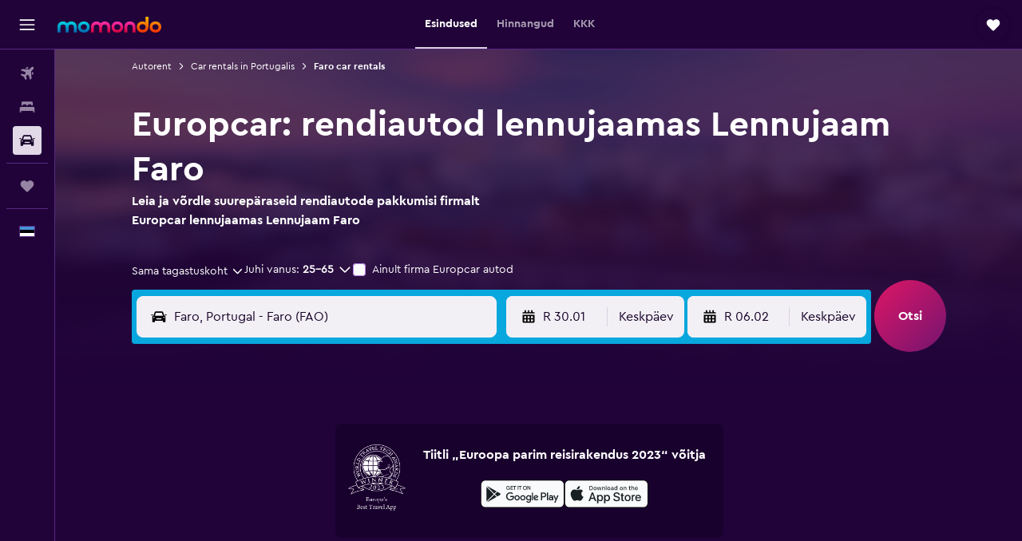

--- FILE ---
content_type: text/html;charset=UTF-8
request_url: https://www.momondo.ee/autorent/Europcar-Faro.FAO.EUROPCAR.cla.ksp
body_size: 87872
content:
<!DOCTYPE html>
<html lang='et-ee' dir='ltr'>
<head>
<meta name="r9-version" content="R801c"/><meta name="r9-built" content="20260121.113800"/><meta name="r9-rendered" content="Thu, 22 Jan 2026 09:34:55 GMT"/><meta name="r9-build-number" content="14"/><link rel="stylesheet" href="https://content.r9cdn.net/res/combined.css?v=1d93f00375a295963a0498e905a4420f7bfec348&amp;cluster=5"/><link rel="stylesheet" href="https://content.r9cdn.net/res/combined.css?v=0e7835d25308fd4d195135455f0f2144a62c6e3a&amp;cluster=5"/><meta name="viewport" content="width=device-width, initial-scale=1, minimum-scale=1"/><meta name="format-detection" content="telephone=no"/><link rel="icon" href="/favicon.ico" sizes="any"/><link rel="icon" href="/icon.svg" type="image/svg+xml"/><title>Firma Europcar rendiautod lennujaamas Lennujaam Faro | momondo</title><meta name="description" content="Leia firma Europcar odavaid autorendi pakkumisi lennujaamas Lennujaam Faro. Loe rendifirma Europcar arvustusi ning võrdle lühi- ja pikaajalise autorendi hindu."/><link rel="preconnect" href="apis.google.com"/><link rel="dns-prefetch" href="apis.google.com"/><link rel="preconnect" href="www.googletagmanager.com"/><link rel="dns-prefetch" href="www.googletagmanager.com"/><link rel="preconnect" href="www.google-analytics.com"/><link rel="dns-prefetch" href="www.google-analytics.com"/><script type="text/javascript">
var safari13PlusRegex = /Macintosh;.*?Version\/(1[3-9]|[2-9][0-9]+)(\.[0-9]+)* Safari/;
if (
window &&
window.navigator &&
window.navigator.userAgent &&
window.navigator.userAgent.indexOf('Safari') > -1 &&
window.navigator.userAgent.indexOf('Chrome') === -1 &&
safari13PlusRegex.test(window.navigator.userAgent)
) {
if (
'ontouchstart' in window &&
(!('cookieEnabled' in window.navigator) || window.navigator.cookieEnabled)
) {
if (
decodeURIComponent(document.cookie).indexOf('pmov=') < 0 &&
decodeURIComponent(document.cookie).indexOf('oo.tweb=') < 0
) {
var d = new Date();
d.setTime(d.getTime() + 90 * 24 * 60 * 60 * 1000);
document.cookie = 'pmov=tb;path=/;expires=' + d.toUTCString();
}
}
}
</script><meta name="kayak_page" content="car,static-agency-location,airport"/><meta name="seop" content="FAO-EUROPCAR"/><meta name="seo-cache" content="true"/><script type="text/javascript">
var DynamicContextPromise = (function (handler) {
this.status = 0;
this.value = undefined;
this.thenCallbacks = [];
this.catchCallbacks = [];
this.then = function(fn) {
if (this.status === 0) {
this.thenCallbacks.push(fn);
}
if (this.status === 1) {
fn(this.value);
}
return this;
}.bind(this);
this.catch = function(fn) {
if (this.status === 0) {
this.catchCallbacks.push(fn);
}
if (this.status === 2) {
fn(this.value);
}
return this;
}.bind(this);
var resolve = function(value) {
if (this.status === 0) {
this.status = 1;
this.value = value;
this.thenCallbacks.forEach(function(fn) {
fn(value)
});
}
}.bind(this);
var reject = function(value) {
if (this.status === 0) {
this.status = 2;
this.value = value;
this.catchCallbacks.forEach(function(fn) {
fn(value)
});
}
}.bind(this);
try {
handler(resolve, reject);
} catch (err) {
reject(err);
}
return {
then: this.then,
catch: this.catch,
};
}).bind({})
var ie = (function () {
var undef,
v = 3,
div = document.createElement('div'),
all = div.getElementsByTagName('i');
while (div.innerHTML = '<!--[if gt IE ' + (++v) + ']><i></i><![endif]-->', all[0]);
return v > 4 ? v : undef;
}());
var xhr = ie <= 9 ? new XDomainRequest() : new XMLHttpRequest();
var trackingQueryParams = "";
var getOnlyValidParams = function(paramsList, reservedParamsList) {
var finalParamsList = [];
for (var i = 0; i < paramsList.length; i++) {
if (reservedParamsList.indexOf(paramsList[i].split('=')[0]) == -1) {
finalParamsList.push(paramsList[i]);
}
}
return finalParamsList;
}
var removeUnnecessaryQueryStringChars = function(paramsString) {
if (paramsString.charAt(0) === '?') {
return paramsString.substr(1);
}
return paramsString;
}
var reservedParamsList = ['vertical', 'pageId', 'subPageId', 'originalReferrer', 'seoPlacementId', 'seoLanguage', 'seoCountry', 'tags'];
var paramsString = window.location && window.location.search;
if (paramsString) {
paramsString = removeUnnecessaryQueryStringChars(paramsString);
var finalParamsList = getOnlyValidParams(paramsString.split('&'), reservedParamsList)
trackingQueryParams = finalParamsList.length > 0 ? "&" + finalParamsList.join("&") + "&seo=true" : "";
}
var trackingUrl = '/s/run/fpc/context' +
'?vertical=car' +
'&pageId=static-agency-location' +
'&subPageId=airport' +
'&originalReferrer=' + encodeURIComponent(document.referrer) +
'&seoPlacementId=' + encodeURIComponent('FAO-EUROPCAR') +
'&tags=' + encodeURIComponent('') +
'&origin=' + encodeURIComponent('') +
'&destination=' + encodeURIComponent('') +
'&isSeoPage=' + encodeURIComponent('true') +
'&domain=' + encodeURIComponent(window.location.host) +
trackingQueryParams;
xhr.open('GET', trackingUrl, true);
xhr.responseType = 'json';
window.R9 = window.R9 || {};
window.R9.unhiddenElements = [];
window.R9.dynamicContextPromise = new DynamicContextPromise(function(resolve, reject) {
xhr.onload = function () {
if (xhr.readyState === xhr.DONE && xhr.status === 200) {
window.R9 = window.R9 || {};
window.R9.globals = window.R9.globals || {};
resolve(xhr.response);
if (xhr.response['formToken']) {
R9.globals.formtoken = xhr.response['formToken'];
}
if (xhr.response['jsonPlacementEnabled'] && xhr.response['jsonGlobalPlacementEnabled']) {
if (xhr.response['placement']) {
R9.globals.placement = xhr.response['placement'];
}
if (xhr.response['affiliate']) {
R9.globals.affiliate = xhr.response['affiliate'];
}
}
if (xhr.response['dsaRemovableFields']) {
var dsaRemovableParamsList = xhr.response['dsaRemovableFields'];
var query = window.location.search.slice(1) || "";
var params = query.split('&');
var needRemoveParams = false;
for (var i = 0; i < dsaRemovableParamsList.length; i++) {
if (query.indexOf(dsaRemovableParamsList[i] + '=') != -1) {
needRemoveParams = true;
break;
}
}
if (needRemoveParams) {
var path = window.location.pathname;
var finalQuery = [];
for (var i = 0; i < params.length; i++) {
if (dsaRemovableParamsList.indexOf(params[i].split('=')[0]) == -1) {
finalQuery.push(params[i]);
}
}
if (window.history.replaceState) {
window.history.replaceState({}, document.title, path + (finalQuery.length > 0 ? '?' + finalQuery.join('&') : ''));
}
}
if(xhr.response['cachedCookieConsentEnabled']) {
var unhideElement = (elementId) => {
var elementToUnhide = document.querySelector(elementId);
if (elementToUnhide) {
window.R9.unhiddenElements = window.R9.unhiddenElements || [];
window.R9.unhiddenElements.push(elementId.replace('#', ''));
elementToUnhide.removeAttribute('hidden');
elementToUnhide.dispatchEvent(new Event('initialStaticHideRemove'));
}
}
var unhideCookieConsent = () => {
if (xhr.response['showSharedIabTcfDialog']) {
unhideElement('#iab-tcf-dialog');
}
if (xhr.response['showDataTransferDisclaimerDialog']) {
unhideElement('#shared-data-transfer-disclaimer-dialog');
}
if (xhr.response['showTwoPartyConsentDialog']) {
unhideElement('#shared-two-part-consent-dialog');
}
}
if (document.readyState === "loading") {
document.addEventListener("DOMContentLoaded", unhideCookieConsent);
} else {
unhideCookieConsent();
}
}
}
} else {
reject(xhr.response);
}
};
})
xhr.send('');
</script><link rel="canonical" href="https://www.momondo.ee/autorent/Europcar-Faro.FAO.EUROPCAR.cla.ksp"/><link rel="alternate" hrefLang="de-AT" href="https://www.momondo.at/mietwagen/Europcar-Faro.FAO.EUROPCAR.cla.ksp"/><link rel="alternate" hrefLang="en-AU" href="https://www.momondo.com.au/car-hire/Europcar-Faro.FAO.EUROPCAR.cla.ksp"/><link rel="alternate" hrefLang="fr-BE" href="https://www.fr.momondo.be/location-de-voiture/Europcar-Faro.FAO.EUROPCAR.cla.ksp"/><link rel="alternate" hrefLang="nl-BE" href="https://www.momondo.be/autoverhuur/Europcar-Faro.FAO.EUROPCAR.cla.ksp"/><link rel="alternate" hrefLang="pt-BR" href="https://www.momondo.com.br/aluguel-de-carros/Europcar-Faro.FAO.EUROPCAR.cla.ksp"/><link rel="alternate" hrefLang="fr-CA" href="https://www.fr.momondo.ca/location-de-voiture/Europcar-Faro.FAO.EUROPCAR.cla.ksp"/><link rel="alternate" hrefLang="en-CA" href="https://www.momondo.ca/car-rental/Europcar-Faro.FAO.EUROPCAR.cla.ksp"/><link rel="alternate" hrefLang="fr-CH" href="https://www.fr.momondo.ch/location-de-voiture/Europcar-Faro.FAO.EUROPCAR.cla.ksp"/><link rel="alternate" hrefLang="it-CH" href="https://www.it.momondo.ch/noleggio-auto/Europcar-Faro.FAO.EUROPCAR.cla.ksp"/><link rel="alternate" hrefLang="de-CH" href="https://www.momondo.ch/mietwagen/Europcar-Faro.FAO.EUROPCAR.cla.ksp"/><link rel="alternate" hrefLang="es-CO" href="https://www.momondo.com.co/alquiler-de-carros/Europcar-Faro.FAO.EUROPCAR.cla.ksp"/><link rel="alternate" hrefLang="cs-CZ" href="https://www.momondo.cz/pronajem/Europcar-Faro.FAO.EUROPCAR.cla.ksp"/><link rel="alternate" hrefLang="de-DE" href="https://www.momondo.de/mietwagen/Europcar-Faro.FAO.EUROPCAR.cla.ksp"/><link rel="alternate" hrefLang="da-DK" href="https://www.momondo.dk/biludlejning/Europcar-Faro.FAO.EUROPCAR.cla.ksp"/><link rel="alternate" hrefLang="et-EE" href="https://www.momondo.ee/autorent/Europcar-Faro.FAO.EUROPCAR.cla.ksp"/><link rel="alternate" hrefLang="es-ES" href="https://www.momondo.es/alquiler-de-coches/Europcar-Faro.FAO.EUROPCAR.cla.ksp"/><link rel="alternate" hrefLang="es-MX" href="https://www.momondo.mx/alquiler-de-coches/Europcar-Faro.FAO.EUROPCAR.cla.ksp"/><link rel="alternate" hrefLang="es-UY" href="https://www.es.momondo.com/autos/Europcar-Faro.FAO.EUROPCAR.cla.ksp"/><link rel="alternate" hrefLang="fi-FI" href="https://www.momondo.fi/autonvuokraus/Europcar-Faro.FAO.EUROPCAR.cla.ksp"/><link rel="alternate" hrefLang="fr-FR" href="https://www.momondo.fr/location-de-voiture/Europcar-Faro.FAO.EUROPCAR.cla.ksp"/><link rel="alternate" hrefLang="en-GB" href="https://www.momondo.co.uk/car-hire/Europcar-Faro.FAO.EUROPCAR.cla.ksp"/><link rel="alternate" hrefLang="en-IE" href="https://www.momondo.ie/car-hire/Europcar-Faro.FAO.EUROPCAR.cla.ksp"/><link rel="alternate" hrefLang="en-IN" href="https://www.momondo.in/car-rental/Europcar-Faro.FAO.EUROPCAR.cla.ksp"/><link rel="alternate" hrefLang="it-IT" href="https://www.momondo.it/noleggio-auto/Europcar-Faro.FAO.EUROPCAR.cla.ksp"/><link rel="alternate" hrefLang="nl-NL" href="https://www.momondo.nl/autoverhuur/Europcar-Faro.FAO.EUROPCAR.cla.ksp"/><link rel="alternate" hrefLang="no-NO" href="https://www.momondo.no/leiebil/Europcar-Faro.FAO.EUROPCAR.cla.ksp"/><link rel="alternate" hrefLang="pl-PL" href="https://www.momondo.pl/wypozyczalnie-samochodow/Europcar-Faro.FAO.EUROPCAR.cla.ksp"/><link rel="alternate" hrefLang="pt-PT" href="https://www.momondo.pt/aluguer-de-carros/Europcar-Faro.FAO.EUROPCAR.cla.ksp"/><link rel="alternate" hrefLang="ro-RO" href="https://www.momondo.ro/inchirieri-auto/Europcar-Faro.FAO.EUROPCAR.cla.ksp"/><link rel="alternate" hrefLang="sv-SE" href="https://www.momondo.se/hyrbil/Europcar-Faro.FAO.EUROPCAR.cla.ksp"/><link rel="alternate" hrefLang="ru-UA" href="https://www.ru.momondo.ua/prokat-avto/Europcar-Faru.FAO.EUROPCAR.cla.ksp"/><link rel="alternate" hrefLang="uk-UA" href="https://www.momondo.ua/orenda-avto/Europcar-Faru.FAO.EUROPCAR.cla.ksp"/><link rel="alternate" hrefLang="en-US" href="https://www.momondo.com/car-rental/Europcar-Faro.FAO.EUROPCAR.cla.ksp"/><meta property="og:image" content="https://content.r9cdn.net/rimg/provider-logos/common/socialmedia/momondo-logo.png?width=1200&amp;height=630&amp;crop=false"/><meta property="og:image:width" content="1200"/><meta property="og:image:height" content="630"/><meta property="og:title" content="Firma Europcar rendiautod lennujaamas Lennujaam Faro | momondo"/><meta property="og:type" content="website"/><meta property="og:description" content="Leia firma Europcar odavaid autorendi pakkumisi lennujaamas Lennujaam Faro. Loe rendifirma Europcar arvustusi ning võrdle lühi- ja pikaajalise autorendi hindu."/><meta property="og:url" content="https://www.momondo.ee/autorent/Europcar-Faro.FAO.EUROPCAR.cla.ksp"/><meta property="og:site_name" content="momondo"/><meta property="fb:pages" content="148785901841216"/><meta property="twitter:title" content="Firma Europcar rendiautod lennujaamas Lennujaam Faro | momondo"/><meta name="twitter:description" content="Leia firma Europcar odavaid autorendi pakkumisi lennujaamas Lennujaam Faro. Loe rendifirma Europcar arvustusi ning võrdle lühi- ja pikaajalise autorendi hindu."/><meta name="twitter:card" content="summary_large_image"/><meta name="twitter:site" content="@momondo"/><meta name="twitter:creator" content="@momondo"/><meta name="robots" content="index,follow"/><link rel="apple-touch-icon" href="/apple-touch-icon.png"/><link rel="apple-touch-icon" sizes="60x60" href="/apple-touch-icon-60x60.png"/><link rel="apple-touch-icon" sizes="76x76" href="/apple-touch-icon-76x76.png"/><link rel="apple-touch-icon" sizes="120x120" href="/apple-touch-icon-120x120.png"/><link rel="apple-touch-icon" sizes="152x152" href="/apple-touch-icon-152x152.png"/><link rel="apple-touch-icon" sizes="167x167" href="/apple-touch-icon-167x167.png"/><link rel="apple-touch-icon" sizes="180x180" href="/apple-touch-icon-180x180.png"/><script type="application/ld+json">{"@context":"https://schema.org","@type":"Website","name":"momondo","url":"https://www.momondo.ee"}</script><script type="application/ld+json">{"@context":"http://schema.org","@type":"Organization","name":"momondo","url":"https://www.momondo.ee/autorent/Europcar-Faro.FAO.EUROPCAR.cla.ksp","sameAs":["https://www.facebook.com/momondo","https://www.instagram.com/momondo","https://x.com/momondo"]}</script><script type="application/ld+json">[{"@context":"http://schema.org","@type":"BreadcrumbList","name":"r9-alt","itemListElement":[{"@type":"ListItem","position":"1","item":{"@id":"https://www.momondo.ee/autorent","name":"Autorent"}},{"@type":"ListItem","position":"2","item":{"@id":"","name":"Faro car rentals"}}]},{"@context":"http://schema.org","@type":"BreadcrumbList","name":"r9-full","itemListElement":[{"@type":"ListItem","position":"1","item":{"@id":"https://www.momondo.ee/autorent","name":"Autorent"}},{"@type":"ListItem","position":"2","item":{"@id":"/autorent/Portugal-197-crc.ksp","name":"Car rentals in Portugalis"}},{"@type":"ListItem","position":"3","item":{"@id":"","name":"Faro car rentals"}}]}]</script><script type="application/ld+json">{"@context":"http://schema.org","@type":"AutoRental","name":"Europcar","image":"https://content.r9cdn.net/rimg/provider-logos/cars/h/europcar.png?crop=false&width=120&height=60&fallback=default3.png&_v=20150afe0d617a823f51116e105d0bca","telephone":"+351 289 818 726","address":{"@type":"PostalAddress","streetAddress":"Aeroporto De Faro","postalCode":"8005-999","addressLocality":"Faro","addressRegion":"Faro","addressCountry":"Portugal"},"aggregateRating":{"@type":"AggregateRating","ratingCount":"7","ratingValue":"65","bestRating":"100"},"areaServed":{"@type":"City","name":"Faro"},"parentOrganization":{"@type":"Organization","name":"Europcar"}}</script><script type="application/ld+json">{"@context":"http://schema.org","@type":"AutoRental","name":"Europcar","image":"https://content.r9cdn.net/rimg/provider-logos/cars/h/europcar.png?crop=false&width=120&height=60&fallback=default3.png&_v=20150afe0d617a823f51116e105d0bca","telephone":"+351 289 818 777","address":{"@type":"PostalAddress","streetAddress":"Estrada Do Aeroporto","postalCode":"8005-146","addressLocality":"Faro","addressRegion":"Faro","addressCountry":"Portugal"},"aggregateRating":{"@type":"AggregateRating","ratingCount":"7","ratingValue":"65","bestRating":"100"},"areaServed":{"@type":"City","name":"Faro"},"parentOrganization":{"@type":"Organization","name":"Europcar"}}</script><script type="application/ld+json">{"@context":"http://schema.org","@type":"FAQPage","mainEntity":[{"@type":"Question","name":"Mis on rendifirma Europcar kõige populaarsem autoliik lennujaamas lennujaam Faro?","acceptedAnswer":{"@type":"Answer","text":"Compact ja sarnased autod on sihtkohas lennujaam Faro firma Europcar populaarseimad, mida eelistab muudele variantidele 32% meie kasutajatest. Rendifirma Europcar Compact maksab lennujaamas lennujaam Faro keskmiselt €41 päevas. Juhime tähelepanu sellele, et rendiauto hinnad sõltuvad rendiperioodi kuupäevadest ja valitud autost."}},{"@type":"Question","name":"Kus asuvad firma Europcar esindused lennujaamas lennujaam Faro?","acceptedAnswer":{"@type":"Answer","text":"Kui soovid rentida firma Europcar rendiauto lennujaama lennujaam Faro lähedalt, külasta esindust aadressil Aeroporto De Faro (tel +351 289 818 726)."}},{"@type":"Question","name":"Kas Europcar pakub süstikbussi või pealekorje teenuseid lennujaamas lennujaam Faro (FAO)?","acceptedAnswer":{"@type":"Answer","text":"Jah, sa lendad lennujaama lennujaam Faro (FAO) ning Europcar pakub seal süstikbussi teenust"}}]}</script><meta name="kayak_content_type" content="FAO,backup"/><meta name="cfcms-destination-code" content="FAO"/>
</head>
<body class='bd-default bd-mo react react-st et_EE '><div id='root'><div class="c--AO"><nav class="mZv3" aria-label="Klaviatuuri kiirlingid"><a href="#main">Põhisisu juurde</a></nav><div data-testid="page-top-anchor" aria-live="polite" aria-atomic="true" tabindex="-1" style="position:absolute;width:1px;height:1px;margin:-1px;padding:0;overflow:hidden;clip-path:inset(50%);white-space:nowrap;border:0"></div><header class="mc6t mc6t-mod-sticky-always" style="height:62px;top:0px"><div class="mc6t-wrapper"><div><div class="mc6t-banner mc6t-mod-sticky-non-mobile"></div></div><div class="mc6t-main-content mc6t-mod-bordered" style="height:62px"><div class="common-layout-react-HeaderV2 V_0p V_0p-mod-branded V_0p-mod-side-nav-ux-v2"><div class="wRhj wRhj-mod-justify-start wRhj-mod-grow"><div class="mc6t-nav-button mc6t-mod-hide-empty"><div role="button" tabindex="0" class="ZGw- ZGw--mod-size-medium ZGw--mod-variant-default" aria-label="Ava põhinavigatsioon"><svg viewBox="0 0 200 200" width="20" height="20" xmlns="http://www.w3.org/2000/svg" role="presentation"><path d="M191.67 50H8.33V33.33h183.33V50zm0 100H8.33v16.67h183.33V150zm0-58.33H8.33v16.67h183.33V91.67z"/></svg></div></div><div class="mc6t-logo mc6t-mod-hide-empty"><div class="gPDR gPDR-mod-focus-keyboard gPDR-momondo gPDR-non-compact gPDR-main-logo-mobile gPDR-mod-reduced-size"><a class="gPDR-main-logo-link" href="/" itemProp="https://schema.org/logo" aria-label="Mine saidi momondo avalehele"><div class="gPDR-main-logo" style="animation-duration:2000ms"><span style="transform:translate3d(0,0,0);vertical-align:middle;-webkit-font-smoothing:antialiased;-moz-osx-font-smoothing:grayscale;width:auto;height:auto" class="gPDR-logo-image"><svg width="100%" height="100%" xmlns="http://www.w3.org/2000/svg" viewBox="0 0 250 38" role="presentation" style="width:inherit;height:inherit;line-height:inherit;color:inherit"><defs><linearGradient id="logos806a-1" x2="0" y2="100%"><stop offset="0" stop-color="#00d7e5"/><stop offset="1" stop-color="#0066ae"/></linearGradient><linearGradient id="logos806b-1" x2="0" y2="100%"><stop offset="0" stop-color="#ff30ae"/><stop offset="1" stop-color="#d1003a"/></linearGradient><linearGradient id="logos806c-1" x2="0" y2="100%"><stop offset="0" stop-color="#ffba00"/><stop offset="1" stop-color="#f02e00"/></linearGradient></defs><path fill="url(#logos806a-1)" d="M23.2 15.5c2.5-2.7 6-4.4 9.9-4.4 8.7 0 13.4 6 13.4 13.4v12.8c0 .3-.3.5-.5.5h-6c-.3 0-.5-.2-.5-.5V24.5c0-4.6-3.1-5.9-6.4-5.9-3.2 0-6.4 1.3-6.4 5.9v12.8c0 .3-.3.5-.5.5h-5.9c-.3 0-.5-.2-.5-.5V24.5c0-4.6-3.1-5.9-6.4-5.9-3.2 0-6.4 1.3-6.4 5.9v12.8c0 .3-.3.5-.5.5h-6c-.3 0-.5-.2-.5-.5V24.5c0-7.4 4.7-13.4 13.3-13.4 4 0 7.5 1.7 9.9 4.4m54.3 9.1c0 7.5-5.2 13.4-14 13.4s-14-5.9-14-13.4c0-7.6 5.2-13.4 14-13.4 8.8-.1 14 5.9 14 13.4zm-6.7 0c0-3.7-2.4-6.8-7.3-6.8-5.2 0-7.3 3.1-7.3 6.8 0 3.7 2.1 6.8 7.3 6.8 5.1-.1 7.3-3.1 7.3-6.8z"/><path fill="url(#logos806b-1)" d="M103.8 15.5c2.5-2.7 6-4.4 9.9-4.4 8.7 0 13.4 6 13.4 13.4v12.8c0 .3-.3.5-.5.5h-5.9c-.3 0-.5-.2-.5-.5V24.5c0-4.6-3.1-5.9-6.4-5.9-3.2 0-6.4 1.3-6.4 5.9v12.8c0 .3-.3.5-.5.5H101c-.3 0-.5-.2-.5-.5V24.5c0-4.6-3.1-5.9-6.4-5.9-3.2 0-6.4 1.3-6.4 5.9v12.8c0 .3-.3.5-.5.5h-5.9c-.3 0-.5-.2-.5-.5V24.5c0-7.4 4.7-13.4 13.3-13.4 3.8 0 7.3 1.7 9.7 4.4m54.3 9.1c0 7.5-5.2 13.4-14 13.4s-14-5.9-14-13.4c0-7.6 5.2-13.4 14-13.4 8.7-.1 14 5.9 14 13.4zm-6.7 0c0-3.7-2.3-6.8-7.3-6.8-5.2 0-7.3 3.1-7.3 6.8 0 3.7 2.1 6.8 7.3 6.8 5.1-.1 7.3-3.1 7.3-6.8zm9.8-.1v12.8c0 .3.2.5.5.5h5.9c.3 0 .5-.2.5-.5V24.5c0-4.6 3.1-5.9 6.4-5.9 3.3 0 6.4 1.3 6.4 5.9v12.8c0 .3.2.5.5.5h5.9c.3 0 .5-.2.5-.5V24.5c0-7.4-4.5-13.4-13.4-13.4-8.7 0-13.2 6-13.2 13.4"/><path fill="url(#logos806c-1)" d="M218.4 0h-5.9c-.3 0-.5.2-.5.5v13c-1.3-1.2-4.3-2.4-7-2.4-8.8 0-14 5.9-14 13.4s5.2 13.4 14 13.4c8.7 0 14-5.2 14-14.6V.4c-.1-.2-.3-.4-.6-.4zm-13.5 31.3c-5.2 0-7.3-3-7.3-6.8 0-3.7 2.1-6.8 7.3-6.8 4.9 0 7.3 3 7.3 6.8s-2.2 6.8-7.3 6.8zM236 11.1c-8.8 0-14 5.9-14 13.4s5.2 13.4 14 13.4 14-5.9 14-13.4c0-7.4-5.3-13.4-14-13.4zm0 20.2c-5.2 0-7.3-3.1-7.3-6.8 0-3.7 2.1-6.8 7.3-6.8 4.9 0 7.3 3.1 7.3 6.8 0 3.8-2.2 6.8-7.3 6.8z"/></svg></span></div></a></div></div></div><div class="wRhj wRhj-mod-width-full-mobile wRhj-mod-justify-center wRhj-mod-allow-shrink"><div class="V_0p-search-display-wrapper"></div></div><div class="V_0p-secondary-navigation" style="margin:0;top:61px"><div class="N_ex N_ex-pres-default N_ex-mod-inline-spacing-top-none N_ex-mod-inline"><div class="N_ex-navigation-wrapper N_ex-mod-inline"><div class="N_ex-navigation-container"><div class="N_ex-navigation-items-wrapper"><div class="vHYk-button-wrapper vHYk-mod-pres-default"><div role="button" tabindex="0" class="vHYk vHYk-button" data-text="Esindused"><span>Esindused</span></div></div><div class="vHYk-button-wrapper vHYk-mod-pres-default"><div role="button" tabindex="0" class="vHYk vHYk-button" data-text="Hinnangud"><span>Hinnangud</span></div></div><div class="vHYk-button-wrapper vHYk-mod-pres-default"><div role="button" tabindex="0" class="vHYk vHYk-button" data-text="KKK"><span>KKK</span></div></div></div></div></div></div></div><div class="wRhj wRhj-mod-justify-end wRhj-mod-grow"><div><div class="common-layout-react-HeaderAccountWrapper theme-dark account--collapsible account--not-branded"><div class="ui-layout-header-HeaderTripsItem"><div class="trips-drawer-wrapper theme-dark"><div><div role="button" tabindex="0" class="ZGw- ZGw--mod-size-medium ZGw--mod-variant-round" aria-label="Ava Reisid"><div class="c_EZE"><svg viewBox="0 0 200 200" width="1.25em" height="1.25em" xmlns="http://www.w3.org/2000/svg" class="" role="presentation" aria-hidden="true"><path d="M169.94 110.33l-19.75 19.75l-.92.92l-39.58 39.58c-.67.67-1.33 1.25-2 1.67c-.75.58-1.5 1.08-2.25 1.42c-.83.42-1.75.75-2.58 1c-.75.17-1.58.25-2.33.33h-1c-.75-.08-1.58-.17-2.33-.33c-.83-.25-1.75-.58-2.58-1c-.75-.33-1.5-.83-2.25-1.42c-.67-.42-1.33-1-2-1.67L50.79 131l-.92-.92l-19.75-19.75c-8.92-9-13.42-20.67-13.42-32.42s4.5-23.42 13.42-32.42c17.92-17.83 46.92-17.83 64.83 0l5.08 5.08l5.08-5.08c8.92-8.92 20.67-13.33 32.42-13.33s23.5 4.42 32.42 13.33c17.92 17.92 17.92 46.92 0 64.83z"/></svg></div></div></div></div></div></div></div></div><div class="c5ab7 c5ab7-mod-absolute c5ab7-collapsed c5ab7-mod-variant-accordion" style="top:62px"><div tabindex="-1" class="pRB0 pRB0-collapsed pRB0-mod-variant-accordion pRB0-mod-position-sticky" style="top:62px;height:calc(100vh - 62px)"><div><div class="pRB0-nav-items"><nav class="HtHs" aria-label="Otsi"><ul class="HtHs-nav-list"><li><a href="/" aria-label="Search for flights " class="dJtn dJtn-collapsed dJtn-mod-variant-accordion" aria-current="false"><svg viewBox="0 0 200 200" width="1.25em" height="1.25em" xmlns="http://www.w3.org/2000/svg" class="ncEv ncEv-rtl-aware dJtn-menu-item-icon" role="presentation" aria-hidden="true"><path d="M107.91 115.59l-23.6 17.77l10.49 28.28c.83 4.36-.53 8.9-3.65 12.02l-9.78 9.78l-23.54-41.34l-41.28-23.48l9.78-9.66c3.12-3.12 7.6-4.42 11.9-3.65l28.4 10.37l17.71-23.66l-11.79-11.79l-52.86-17.5l13.14-13.49c2.77-2.77 6.6-4.24 10.49-4.01l27.05 1.83l33.12 2.24l22.1 1.47l29.46-29.34c6.48-6.48 17.09-6.48 23.57 0c3.24 3.24 4.89 7.48 4.83 11.79c.06 4.3-1.59 8.54-4.83 11.78l-29.46 29.34l1.47 22.1l2.24 33.12l1.83 27.16c.29 3.83-1.12 7.6-3.83 10.31l-13.44 13.44l-17.74-53.09l-11.79-11.79zm67.76-26.52c-4.77-4.77-12.32-4.89-17.21-.35l2.24 33l14.97-14.97a12.488 12.488 0 000-17.68zm-64.81-64.82a12.488 12.488 0 00-17.68 0L78.21 39.22l33 2.24c4.54-4.89 4.42-12.43-.35-17.21z"/></svg><div class="dJtn-menu-item-title">Lennud</div></a></li><li><a href="/hotellid" aria-label="Otsi majutuskoht " class="dJtn dJtn-collapsed dJtn-mod-variant-accordion" aria-current="false"><svg viewBox="0 0 200 200" width="1.25em" height="1.25em" xmlns="http://www.w3.org/2000/svg" class="ncEv dJtn-menu-item-icon" role="presentation" aria-hidden="true"><path d="M170.83 46.67v36.67h-16.67v-3.33c0-7.42-5.92-13.33-13.33-13.33h-19.17c-7.42 0-13.33 5.92-13.33 13.33v3.33H91.66v-3.33c0-7.42-5.92-13.33-13.33-13.33H59.16c-7.42 0-13.33 5.92-13.33 13.33v3.33H29.16V46.67c0-7.42 5.92-13.33 13.33-13.33h115c7.42 0 13.33 5.92 13.33 13.33zm7.5 53.33H21.67c-7.42 0-13.33 5.92-13.33 13.33v53.33h16.67v-16.67h150v16.67h16.67v-53.33c0-7.42-5.92-13.33-13.33-13.33z"/></svg><div class="dJtn-menu-item-title">Majutus</div></a></li><li><a href="/autorent" aria-label="Search for cars " class="dJtn dJtn-active dJtn-collapsed dJtn-mod-variant-accordion" aria-current="page"><svg viewBox="0 0 200 200" width="1.25em" height="1.25em" xmlns="http://www.w3.org/2000/svg" class="ncEv dJtn-menu-item-icon" role="presentation" aria-hidden="true"><path d="M25.03 83.33H5.7c-.83 0-1.5-.67-1.5-1.5v-11h20.83v12.5zm150 0h19.33c.83 0 1.5-.67 1.5-1.5v-11h-20.83v12.5zm8.33 17.5v65.83h-33.33v-16.67h-100v16.58l-33.33.08V100.9c0-7.33 6-13.33 13.33-13.33l2.5-.08l14.58-44.92c1.75-5.5 6.92-9.25 12.75-9.25h80.33c5.83 0 11 3.75 12.75 9.25l14.58 44.92h2.5c7.33 0 13.33 6 13.33 13.33zm-137.5 7.5c0-4.58-3.75-8.33-8.33-8.33s-8.33 3.75-8.33 8.33s3.75 8.33 8.33 8.33s8.33-3.75 8.33-8.33zm87.5 16.67c0-4.58-3.75-8.33-8.33-8.33h-50c-4.58 0-8.33 3.75-8.33 8.33s3.75 8.33 8.33 8.33h50c4.58 0 8.33-3.75 8.33-8.33zm16.67-37.5L137.86 50H62.2L50.03 87.5h100zm20.83 20.83c0-4.58-3.75-8.33-8.33-8.33s-8.33 3.75-8.33 8.33s3.75 8.33 8.33 8.33s8.33-3.75 8.33-8.33z"/></svg><div class="dJtn-menu-item-title">Autorent</div></a></li></ul></nav></div><div class="pRB0-line"></div><div class="pRB0-nav-items"><div><a href="#" class="eHiZ-mod-underline-none dJtn dJtn-collapsed dJtn-mod-variant-accordion" aria-label="Reisid " aria-current="false"><svg viewBox="0 0 200 200" width="1.25em" height="1.25em" xmlns="http://www.w3.org/2000/svg" class="ncEv dJtn-menu-item-icon" role="presentation" aria-hidden="true"><path d="M169.94 110.33l-19.75 19.75l-.92.92l-39.58 39.58c-.67.67-1.33 1.25-2 1.67c-.75.58-1.5 1.08-2.25 1.42c-.83.42-1.75.75-2.58 1c-.75.17-1.58.25-2.33.33h-1c-.75-.08-1.58-.17-2.33-.33c-.83-.25-1.75-.58-2.58-1c-.75-.33-1.5-.83-2.25-1.42c-.67-.42-1.33-1-2-1.67L50.79 131l-.92-.92l-19.75-19.75c-8.92-9-13.42-20.67-13.42-32.42s4.5-23.42 13.42-32.42c17.92-17.83 46.92-17.83 64.83 0l5.08 5.08l5.08-5.08c8.92-8.92 20.67-13.33 32.42-13.33s23.5 4.42 32.42 13.33c17.92 17.92 17.92 46.92 0 64.83z"/></svg><div class="dJtn-menu-item-title">Reisid</div></a></div></div><div class="pRB0-line"></div><div class="pRB0-nav-items"><div role="button" tabindex="0" aria-label="Vali keel " class="dJtn dJtn-collapsed dJtn-mod-variant-accordion"><div class="dJtn-menu-item-icon"><div class="IXOM IXOM-mod-size-xsmall"><span class="IXOM-flag-container IXOM-ee IXOM-mod-bordered"><img class="DU4n DU4n-hidden" alt="Eesti (Eesti)" width="18" height="12"/></span></div></div><div class="dJtn-menu-item-title">Eesti</div></div></div></div><div class="pRB0-navigation-links"><div class="F-Tz"></div></div></div></div><div class="c1yxs-hidden"><div class="c-ulo c-ulo-mod-always-render" aria-modal="true"><div class="c-ulo-viewport"><div tabindex="-1" class="c-ulo-content" style="max-width:640px"><div class="BLL2 BLL2-mod-variant-row BLL2-mod-padding-top-small BLL2-mod-padding-bottom-base BLL2-mod-padding-x-large"><div class="BLL2-main BLL2-mod-close-variant-dismiss BLL2-mod-dialog-variant-bottom-sheet-popup"><span class="BLL2-close BLL2-mod-close-variant-dismiss BLL2-mod-close-orientation-left BLL2-mod-close-button-padding-none"><button role="button" class="Py0r Py0r-mod-full-height-width Py0r-mod-variant-solid Py0r-mod-theme-none Py0r-mod-shape-default Py0r-mod-size-xsmall Py0r-mod-outline-offset" tabindex="0" aria-disabled="false" aria-label="Sulge"><div class="Py0r-button-container"><div class="Py0r-button-content"><svg viewBox="0 0 200 200" width="20" height="20" xmlns="http://www.w3.org/2000/svg" role="presentation"><path d="M111.83 100l61.83 61.83l-11.83 11.83L100 111.83l-61.83 61.83l-11.83-11.83L88.17 100L26.33 38.17l11.83-11.83l61.83 61.83l61.83-61.83l11.83 11.83L111.82 100z"/></svg></div></div></button></span><div class="BLL2-content"></div></div><div class="BLL2-bottom-content"><label class="hEI8" id="country-picker-search-label" for="country-picker-search">Otsi riiki või keelt</label><div role="presentation" tabindex="-1" class="puNl puNl-mod-cursor-inherit puNl-mod-font-size-base puNl-mod-radius-base puNl-mod-corner-radius-all puNl-mod-size-base puNl-mod-spacing-default puNl-mod-state-default puNl-mod-theme-form puNl-mod-validation-state-neutral puNl-mod-validation-style-border"><input class="NhpT NhpT-mod-radius-base NhpT-mod-corner-radius-all NhpT-mod-size-base NhpT-mod-state-default NhpT-mod-theme-form NhpT-mod-validation-state-neutral NhpT-mod-validation-style-border NhpT-mod-hide-native-clear-button" type="search" tabindex="0" aria-controls="country-picker-list" id="country-picker-search" autoComplete="off" placeholder="Otsi riiki või keelt" value=""/></div></div></div><div class="Qe5W Qe5W-mod-padding-none"><div class="daOL"><ul role="listbox" tabindex="0" id="country-picker-list" class="RHsd RHsd-mod-hide-focus-outline RHsd-mod-display-flex"><li id="en-AU-Australia (English)" role="option" class="pe5z" aria-selected="false"><a aria-current="false" class="dG4A" href="https://www.momondo.com.au/car-hire/Europcar-Faro.FAO.EUROPCAR.cla.ksp" tabindex="-1"><div class="IXOM IXOM-mod-size-xsmall"><span class="IXOM-flag-container IXOM-au IXOM-mod-bordered"><img class="DU4n DU4n-hidden" alt="Australia (English)" width="18" height="12"/></span></div><span class="dG4A-label">Australia (English)</span></a></li><li id="fr-BE-Belgique (Français)" role="option" class="pe5z" aria-selected="false"><a aria-current="false" class="dG4A" href="https://www.fr.momondo.be/in?cc=be&amp;lc=fr&amp;url=/location-de-voiture/Europcar-Faro.FAO.EUROPCAR.cla.ksp" tabindex="-1"><div class="IXOM IXOM-mod-size-xsmall"><span class="IXOM-flag-container IXOM-be IXOM-mod-bordered"><img class="DU4n DU4n-hidden" alt="Belgique (Français)" width="18" height="12"/></span></div><span class="dG4A-label">Belgique (Français)</span></a></li><li id="nl-BE-België (Nederlands)" role="option" class="pe5z" aria-selected="false"><a aria-current="false" class="dG4A" href="https://www.momondo.be/in?cc=be&amp;lc=nl&amp;url=/autoverhuur/Europcar-Faro.FAO.EUROPCAR.cla.ksp" tabindex="-1"><div class="IXOM IXOM-mod-size-xsmall"><span class="IXOM-flag-container IXOM-be IXOM-mod-bordered"><img class="DU4n DU4n-hidden" alt="België (Nederlands)" width="18" height="12"/></span></div><span class="dG4A-label">België (Nederlands)</span></a></li><li id="pt-BR-Brasil (Português)" role="option" class="pe5z" aria-selected="false"><a aria-current="false" class="dG4A" href="https://www.momondo.com.br/aluguel-de-carros/Europcar-Faro.FAO.EUROPCAR.cla.ksp" tabindex="-1"><div class="IXOM IXOM-mod-size-xsmall"><span class="IXOM-flag-container IXOM-br IXOM-mod-bordered"><img class="DU4n DU4n-hidden" alt="Brasil (Português)" width="18" height="12"/></span></div><span class="dG4A-label">Brasil (Português)</span></a></li><li id="en-CA-Canada (English)" role="option" class="pe5z" aria-selected="false"><a aria-current="false" class="dG4A" href="https://www.momondo.ca/in?cc=ca&amp;lc=en&amp;url=/car-rental/Europcar-Faro.FAO.EUROPCAR.cla.ksp" tabindex="-1"><div class="IXOM IXOM-mod-size-xsmall"><span class="IXOM-flag-container IXOM-ca IXOM-mod-bordered"><img class="DU4n DU4n-hidden" alt="Canada (English)" width="18" height="12"/></span></div><span class="dG4A-label">Canada (English)</span></a></li><li id="fr-CA-Canada (Français)" role="option" class="pe5z" aria-selected="false"><a aria-current="false" class="dG4A" href="https://www.fr.momondo.ca/in?cc=ca&amp;lc=fr&amp;url=/location-de-voiture/Europcar-Faro.FAO.EUROPCAR.cla.ksp" tabindex="-1"><div class="IXOM IXOM-mod-size-xsmall"><span class="IXOM-flag-container IXOM-ca IXOM-mod-bordered"><img class="DU4n DU4n-hidden" alt="Canada (Français)" width="18" height="12"/></span></div><span class="dG4A-label">Canada (Français)</span></a></li><li id="cs-CZ-Česká republika (Čeština)" role="option" class="pe5z" aria-selected="false"><a aria-current="false" class="dG4A" href="https://www.momondo.cz/pronajem/Europcar-Faro.FAO.EUROPCAR.cla.ksp" tabindex="-1"><div class="IXOM IXOM-mod-size-xsmall"><span class="IXOM-flag-container IXOM-cz IXOM-mod-bordered"><img class="DU4n DU4n-hidden" alt="Česká republika (Čeština)" width="18" height="12"/></span></div><span class="dG4A-label">Česká republika (Čeština)</span></a></li><li id="es-CL-Chile (Español)" role="option" class="pe5z" aria-selected="false"><a aria-current="false" class="dG4A" href="https://www.momondo.cl" tabindex="-1"><div class="IXOM IXOM-mod-size-xsmall"><span class="IXOM-flag-container IXOM-cl IXOM-mod-bordered"><img class="DU4n DU4n-hidden" alt="Chile (Español)" width="18" height="12"/></span></div><span class="dG4A-label">Chile (Español)</span></a></li><li id="es-CO-Colombia (Español)" role="option" class="pe5z" aria-selected="false"><a aria-current="false" class="dG4A" href="https://www.momondo.com.co/alquiler-de-carros/Europcar-Faro.FAO.EUROPCAR.cla.ksp" tabindex="-1"><div class="IXOM IXOM-mod-size-xsmall"><span class="IXOM-flag-container IXOM-co IXOM-mod-bordered"><img class="DU4n DU4n-hidden" alt="Colombia (Español)" width="18" height="12"/></span></div><span class="dG4A-label">Colombia (Español)</span></a></li><li id="da-DK-Danmark (Dansk)" role="option" class="pe5z" aria-selected="false"><a aria-current="false" class="dG4A" href="https://www.momondo.dk/biludlejning/Europcar-Faro.FAO.EUROPCAR.cla.ksp" tabindex="-1"><div class="IXOM IXOM-mod-size-xsmall"><span class="IXOM-flag-container IXOM-dk IXOM-mod-bordered"><img class="DU4n DU4n-hidden" alt="Danmark (Dansk)" width="18" height="12"/></span></div><span class="dG4A-label">Danmark (Dansk)</span></a></li><li id="de-DE-Deutschland (Deutsch)" role="option" class="pe5z" aria-selected="false"><a aria-current="false" class="dG4A" href="https://www.momondo.de/mietwagen/Europcar-Faro.FAO.EUROPCAR.cla.ksp" tabindex="-1"><div class="IXOM IXOM-mod-size-xsmall"><span class="IXOM-flag-container IXOM-de IXOM-mod-bordered"><img class="DU4n DU4n-hidden" alt="Deutschland (Deutsch)" width="18" height="12"/></span></div><span class="dG4A-label">Deutschland (Deutsch)</span></a></li><li id="et-EE-Eesti (Eesti)" role="option" class="pe5z pe5z-mod-selected" aria-selected="true"><a aria-current="true" class="dG4A dG4A-mod-selected" href="https://www.momondo.ee/autorent/Europcar-Faro.FAO.EUROPCAR.cla.ksp" tabindex="-1"><div class="IXOM IXOM-mod-size-xsmall"><span class="IXOM-flag-container IXOM-ee IXOM-mod-bordered"><img class="DU4n DU4n-hidden" alt="Eesti (Eesti)" width="18" height="12"/></span></div><span class="dG4A-label">Eesti (Eesti)</span></a></li><li id="es-ES-España (Español)" role="option" class="pe5z" aria-selected="false"><a aria-current="false" class="dG4A" href="https://www.momondo.es/alquiler-de-coches/Europcar-Faro.FAO.EUROPCAR.cla.ksp" tabindex="-1"><div class="IXOM IXOM-mod-size-xsmall"><span class="IXOM-flag-container IXOM-es IXOM-mod-bordered"><img class="DU4n DU4n-hidden" alt="España (Español)" width="18" height="12"/></span></div><span class="dG4A-label">España (Español)</span></a></li><li id="fr-FR-France (Français)" role="option" class="pe5z" aria-selected="false"><a aria-current="false" class="dG4A" href="https://www.momondo.fr/location-de-voiture/Europcar-Faro.FAO.EUROPCAR.cla.ksp" tabindex="-1"><div class="IXOM IXOM-mod-size-xsmall"><span class="IXOM-flag-container IXOM-fr IXOM-mod-bordered"><img class="DU4n DU4n-hidden" alt="France (Français)" width="18" height="12"/></span></div><span class="dG4A-label">France (Français)</span></a></li><li id="en-IN-India (English)" role="option" class="pe5z" aria-selected="false"><a aria-current="false" class="dG4A" href="https://www.momondo.in/car-rental/Europcar-Faro.FAO.EUROPCAR.cla.ksp" tabindex="-1"><div class="IXOM IXOM-mod-size-xsmall"><span class="IXOM-flag-container IXOM-in IXOM-mod-bordered"><img class="DU4n DU4n-hidden" alt="India (English)" width="18" height="12"/></span></div><span class="dG4A-label">India (English)</span></a></li><li id="en-IE-Ireland (English)" role="option" class="pe5z" aria-selected="false"><a aria-current="false" class="dG4A" href="https://www.momondo.ie/car-hire/Europcar-Faro.FAO.EUROPCAR.cla.ksp" tabindex="-1"><div class="IXOM IXOM-mod-size-xsmall"><span class="IXOM-flag-container IXOM-ie IXOM-mod-bordered"><img class="DU4n DU4n-hidden" alt="Ireland (English)" width="18" height="12"/></span></div><span class="dG4A-label">Ireland (English)</span></a></li><li id="it-IT-Italia (Italiano)" role="option" class="pe5z" aria-selected="false"><a aria-current="false" class="dG4A" href="https://www.momondo.it/noleggio-auto/Europcar-Faro.FAO.EUROPCAR.cla.ksp" tabindex="-1"><div class="IXOM IXOM-mod-size-xsmall"><span class="IXOM-flag-container IXOM-it IXOM-mod-bordered"><img class="DU4n DU4n-hidden" alt="Italia (Italiano)" width="18" height="12"/></span></div><span class="dG4A-label">Italia (Italiano)</span></a></li><li id="es-MX-México (Español)" role="option" class="pe5z" aria-selected="false"><a aria-current="false" class="dG4A" href="https://www.momondo.mx/alquiler-de-coches/Europcar-Faro.FAO.EUROPCAR.cla.ksp" tabindex="-1"><div class="IXOM IXOM-mod-size-xsmall"><span class="IXOM-flag-container IXOM-mx IXOM-mod-bordered"><img class="DU4n DU4n-hidden" alt="México (Español)" width="18" height="12"/></span></div><span class="dG4A-label">México (Español)</span></a></li><li id="nl-NL-Nederland (Nederlands)" role="option" class="pe5z" aria-selected="false"><a aria-current="false" class="dG4A" href="https://www.momondo.nl/autoverhuur/Europcar-Faro.FAO.EUROPCAR.cla.ksp" tabindex="-1"><div class="IXOM IXOM-mod-size-xsmall"><span class="IXOM-flag-container IXOM-nl IXOM-mod-bordered"><img class="DU4n DU4n-hidden" alt="Nederland (Nederlands)" width="18" height="12"/></span></div><span class="dG4A-label">Nederland (Nederlands)</span></a></li><li id="no-NO-Norge (Norsk)" role="option" class="pe5z" aria-selected="false"><a aria-current="false" class="dG4A" href="https://www.momondo.no/leiebil/Europcar-Faro.FAO.EUROPCAR.cla.ksp" tabindex="-1"><div class="IXOM IXOM-mod-size-xsmall"><span class="IXOM-flag-container IXOM-no IXOM-mod-bordered"><img class="DU4n DU4n-hidden" alt="Norge (Norsk)" width="18" height="12"/></span></div><span class="dG4A-label">Norge (Norsk)</span></a></li><li id="es-PE-Perú (Español)" role="option" class="pe5z" aria-selected="false"><a aria-current="false" class="dG4A" href="https://www.momondo.com.pe" tabindex="-1"><div class="IXOM IXOM-mod-size-xsmall"><span class="IXOM-flag-container IXOM-pe IXOM-mod-bordered"><img class="DU4n DU4n-hidden" alt="Perú (Español)" width="18" height="12"/></span></div><span class="dG4A-label">Perú (Español)</span></a></li><li id="pl-PL-Polska (Polski)" role="option" class="pe5z" aria-selected="false"><a aria-current="false" class="dG4A" href="https://www.momondo.pl/wypozyczalnie-samochodow/Europcar-Faro.FAO.EUROPCAR.cla.ksp" tabindex="-1"><div class="IXOM IXOM-mod-size-xsmall"><span class="IXOM-flag-container IXOM-pl IXOM-mod-bordered"><img class="DU4n DU4n-hidden" alt="Polska (Polski)" width="18" height="12"/></span></div><span class="dG4A-label">Polska (Polski)</span></a></li><li id="pt-PT-Portugal (Português)" role="option" class="pe5z" aria-selected="false"><a aria-current="false" class="dG4A" href="https://www.momondo.pt/aluguer-de-carros/Europcar-Faro.FAO.EUROPCAR.cla.ksp" tabindex="-1"><div class="IXOM IXOM-mod-size-xsmall"><span class="IXOM-flag-container IXOM-pt IXOM-mod-bordered"><img class="DU4n DU4n-hidden" alt="Portugal (Português)" width="18" height="12"/></span></div><span class="dG4A-label">Portugal (Português)</span></a></li><li id="ro-RO-România (Română)" role="option" class="pe5z" aria-selected="false"><a aria-current="false" class="dG4A" href="https://www.momondo.ro/inchirieri-auto/Europcar-Faro.FAO.EUROPCAR.cla.ksp" tabindex="-1"><div class="IXOM IXOM-mod-size-xsmall"><span class="IXOM-flag-container IXOM-ro IXOM-mod-bordered"><img class="DU4n DU4n-hidden" alt="România (Română)" width="18" height="12"/></span></div><span class="dG4A-label">România (Română)</span></a></li><li id="fr-CH-Suisse (Français)" role="option" class="pe5z" aria-selected="false"><a aria-current="false" class="dG4A" href="https://www.fr.momondo.ch/in?cc=ch&amp;lc=fr&amp;url=/location-de-voiture/Europcar-Faro.FAO.EUROPCAR.cla.ksp" tabindex="-1"><div class="IXOM IXOM-mod-size-xsmall"><span class="IXOM-flag-container IXOM-ch IXOM-mod-bordered"><img class="DU4n DU4n-hidden" alt="Suisse (Français)" width="18" height="12"/></span></div><span class="dG4A-label">Suisse (Français)</span></a></li><li id="de-CH-Schweiz (Deutsch)" role="option" class="pe5z" aria-selected="false"><a aria-current="false" class="dG4A" href="https://www.momondo.ch/in?cc=ch&amp;lc=de&amp;url=/mietwagen/Europcar-Faro.FAO.EUROPCAR.cla.ksp" tabindex="-1"><div class="IXOM IXOM-mod-size-xsmall"><span class="IXOM-flag-container IXOM-ch IXOM-mod-bordered"><img class="DU4n DU4n-hidden" alt="Schweiz (Deutsch)" width="18" height="12"/></span></div><span class="dG4A-label">Schweiz (Deutsch)</span></a></li><li id="it-CH-Svizzera (Italiano)" role="option" class="pe5z" aria-selected="false"><a aria-current="false" class="dG4A" href="https://www.it.momondo.ch/in?cc=ch&amp;lc=it&amp;url=/mietwagen/Europcar-Faro.FAO.EUROPCAR.cla.ksp" tabindex="-1"><div class="IXOM IXOM-mod-size-xsmall"><span class="IXOM-flag-container IXOM-ch IXOM-mod-bordered"><img class="DU4n DU4n-hidden" alt="Svizzera (Italiano)" width="18" height="12"/></span></div><span class="dG4A-label">Svizzera (Italiano)</span></a></li><li id="en-ZA-South Africa (English)" role="option" class="pe5z" aria-selected="false"><a aria-current="false" class="dG4A" href="https://www.momondo.co.za" tabindex="-1"><div class="IXOM IXOM-mod-size-xsmall"><span class="IXOM-flag-container IXOM-za IXOM-mod-bordered"><img class="DU4n DU4n-hidden" alt="South Africa (English)" width="18" height="12"/></span></div><span class="dG4A-label">South Africa (English)</span></a></li><li id="fi-FI-Suomi (Suomi)" role="option" class="pe5z" aria-selected="false"><a aria-current="false" class="dG4A" href="https://www.momondo.fi/autonvuokraus/Europcar-Faro.FAO.EUROPCAR.cla.ksp" tabindex="-1"><div class="IXOM IXOM-mod-size-xsmall"><span class="IXOM-flag-container IXOM-fi IXOM-mod-bordered"><img class="DU4n DU4n-hidden" alt="Suomi (Suomi)" width="18" height="12"/></span></div><span class="dG4A-label">Suomi (Suomi)</span></a></li><li id="sv-SE-Sverige (Svenska)" role="option" class="pe5z" aria-selected="false"><a aria-current="false" class="dG4A" href="https://www.momondo.se/hyrbil/Europcar-Faro.FAO.EUROPCAR.cla.ksp" tabindex="-1"><div class="IXOM IXOM-mod-size-xsmall"><span class="IXOM-flag-container IXOM-se IXOM-mod-bordered"><img class="DU4n DU4n-hidden" alt="Sverige (Svenska)" width="18" height="12"/></span></div><span class="dG4A-label">Sverige (Svenska)</span></a></li><li id="tr-TR-Türkiye (Türkçe)" role="option" class="pe5z" aria-selected="false"><a aria-current="false" class="dG4A" href="https://www.momondo.com.tr" tabindex="-1"><div class="IXOM IXOM-mod-size-xsmall"><span class="IXOM-flag-container IXOM-tr IXOM-mod-bordered"><img class="DU4n DU4n-hidden" alt="Türkiye (Türkçe)" width="18" height="12"/></span></div><span class="dG4A-label">Türkiye (Türkçe)</span></a></li><li id="en-GB-United Kingdom (English)" role="option" class="pe5z" aria-selected="false"><a aria-current="false" class="dG4A" href="https://www.momondo.co.uk/car-hire/Europcar-Faro.FAO.EUROPCAR.cla.ksp" tabindex="-1"><div class="IXOM IXOM-mod-size-xsmall"><span class="IXOM-flag-container IXOM-gb IXOM-mod-bordered"><img class="DU4n DU4n-hidden" alt="United Kingdom (English)" width="18" height="12"/></span></div><span class="dG4A-label">United Kingdom (English)</span></a></li><li id="en-US-United States (English)" role="option" class="pe5z" aria-selected="false"><a aria-current="false" class="dG4A" href="https://www.momondo.com/in?cc=us&amp;lc=en&amp;url=/car-rental/Europcar-Faro.FAO.EUROPCAR.cla.ksp" tabindex="-1"><div class="IXOM IXOM-mod-size-xsmall"><span class="IXOM-flag-container IXOM-us IXOM-mod-bordered"><img class="DU4n DU4n-hidden" alt="United States (English)" width="18" height="12"/></span></div><span class="dG4A-label">United States (English)</span></a></li><li id="es-UY-Estados Unidos (Español)" role="option" class="pe5z" aria-selected="false"><a aria-current="false" class="dG4A" href="https://www.es.momondo.com/in?cc=uy&amp;lc=es&amp;url=/car-rental/Europcar-Faro.FAO.EUROPCAR.cla.ksp" tabindex="-1"><div class="IXOM IXOM-mod-size-xsmall"><span class="IXOM-flag-container IXOM-us IXOM-mod-bordered"><img class="DU4n DU4n-hidden" alt="Estados Unidos (Español)" width="18" height="12"/></span></div><span class="dG4A-label">Estados Unidos (Español)</span></a></li><li id="es-UY-Uruguay (Español)" role="option" class="pe5z" aria-selected="false"><a aria-current="false" class="dG4A" href="https://www.es.momondo.com/autos/Europcar-Faro.FAO.EUROPCAR.cla.ksp" tabindex="-1"><div class="IXOM IXOM-mod-size-xsmall"><span class="IXOM-flag-container IXOM-uy IXOM-mod-bordered"><img class="DU4n DU4n-hidden" alt="Uruguay (Español)" width="18" height="12"/></span></div><span class="dG4A-label">Uruguay (Español)</span></a></li><li id="de-AT-Österreich (Deutsch)" role="option" class="pe5z" aria-selected="false"><a aria-current="false" class="dG4A" href="https://www.momondo.at/mietwagen/Europcar-Faro.FAO.EUROPCAR.cla.ksp" tabindex="-1"><div class="IXOM IXOM-mod-size-xsmall"><span class="IXOM-flag-container IXOM-at IXOM-mod-bordered"><img class="DU4n DU4n-hidden" alt="Österreich (Deutsch)" width="18" height="12"/></span></div><span class="dG4A-label">Österreich (Deutsch)</span></a></li><li id="uk-UA-Україна (Українська)" role="option" class="pe5z" aria-selected="false"><a aria-current="false" class="dG4A" href="https://www.momondo.ua/in?cc=ua&amp;lc=uk&amp;url=/orenda-avto/Europcar-Faru.FAO.EUROPCAR.cla.ksp" tabindex="-1"><div class="IXOM IXOM-mod-size-xsmall"><span class="IXOM-flag-container IXOM-ua IXOM-mod-bordered"><img class="DU4n DU4n-hidden" alt="Україна (Українська)" width="18" height="12"/></span></div><span class="dG4A-label">Україна (Українська)</span></a></li><li id="ru-UA-Украина (Русский)" role="option" class="pe5z" aria-selected="false"><a aria-current="false" class="dG4A" href="https://www.ru.momondo.ua/in?cc=ua&amp;lc=ru&amp;url=/orenda-avto/Europcar-Faru.FAO.EUROPCAR.cla.ksp" tabindex="-1"><div class="IXOM IXOM-mod-size-xsmall"><span class="IXOM-flag-container IXOM-ua IXOM-mod-bordered"><img class="DU4n DU4n-hidden" alt="Украина (Русский)" width="18" height="12"/></span></div><span class="dG4A-label">Украина (Русский)</span></a></li></ul></div></div></div></div></div></div><div class="V_0p-loader"></div></div></div></div></header><div class="c--AO-main c--AO-new-nav-breakpoints" id="main" style="margin:0"><div><div class="D7DZ"><div class="D7DZ-content"><div class="kml-layout edges-m mobile-edges c31EJ"><nav aria-label="Breadcrumb" class="qLKa-mod-desktop qLKa-mod-paddings-small"><ol class="qLKa-list"><li class="qLKa-list-item"><a class="qLKa-item qLKa-mod-theme-default qLKa-mod-size-small qLKa-mod-color-app-content" href="https://www.momondo.ee/autorent">Autorent</a><svg viewBox="0 0 200 200" width="12" height="12" xmlns="http://www.w3.org/2000/svg" class="qLKa-separator qLKa-mod-theme-default" role="presentation"><path d="M75 32.5l57.95 58.09c5.19 5.2 5.19 13.62 0 18.82L75 167.5l-11.83-11.83L118.84 100L63.17 44.33L75 32.5z"/></svg></li><li class="qLKa-list-item"><a class="qLKa-item qLKa-mod-theme-default qLKa-mod-size-small qLKa-mod-color-app-content" href="/autorent/Portugal-197-crc.ksp">Car rentals in Portugalis</a><svg viewBox="0 0 200 200" width="12" height="12" xmlns="http://www.w3.org/2000/svg" class="qLKa-separator qLKa-mod-theme-default" role="presentation"><path d="M75 32.5l57.95 58.09c5.19 5.2 5.19 13.62 0 18.82L75 167.5l-11.83-11.83L118.84 100L63.17 44.33L75 32.5z"/></svg></li><li class="qLKa-list-item"><span class="qLKa-current-item qLKa-mod-size-small qLKa-mod-theme-default qLKa-mod-bold" aria-current="page">Faro car rentals</span></li></ol></nav><div class="xQjA xQjA-header xQjA-mod-header-top-spacing"><div class="k6F4-header-container k6F4-mod-title-container-spacing-none"><h1 class="k6F4-header k6F4-mod-title-size-xlarge k6F4-mod-title-sub-text-size-undefined k6F4-mod-title-color-app-content k6F4-mod-title-spacing-xlarge k6F4-mod-text-align-undefined k6F4-mod-font-weight-default">Europcar: rendiautod lennujaamas Lennujaam Faro</h1></div><h2 class="mfj4-mod-sub-title-size-base mfj4-mod-spacing-bottom-xxlarge mfj4-mod-sub-title-color-app-content mfj4-mod-text-align-undefined mfj4-mod-sub-title-font-weight-default">Leia ja võrdle suurepäraseid rendiautode pakkumisi firmalt Europcar lennujaamas Lennujaam Faro</h2></div><div class="vL6B vL6B-theme-outlined"><div class="J_T2"><div class="J_T2-header"><div class="c8pzf c8pzf-mod-desktop-spacing"><div class="vL6B-top-controls"><div class="c2cnN c2cnN-mod-size-small c2cnN-mod-full-width"><div class="udzg udzg-mod-size-small udzg-mod-radius-none udzg-mod-state-default udzg-mod-alignment-left udzg-mod-variant-default udzg-mod-full-width" role="combobox" aria-controls="car-search-form-type-toggle-f8699" aria-haspopup="listbox" aria-expanded="false" tabindex="0" aria-label="Auto tagastuskoht Sama tagastuskoht"><div class="Uqct-title"><span class="Uczr-select-title Uczr-mod-alignment-left">Sama tagastuskoht</span></div><div class="c15uy c15uy-mod-variant-default"><svg viewBox="0 0 200 200" width="1.25em" height="1.25em" xmlns="http://www.w3.org/2000/svg" role="presentation"><path d="M167.5 75l-58.09 57.95c-5.2 5.19-13.62 5.19-18.82 0L32.5 75l11.83-11.83L100 118.84l55.67-55.67L167.5 75z"/></svg></div></div></div><div role="button" tabindex="0"><div class="udzg udzg-mod-size-small udzg-mod-radius-none udzg-mod-state-default udzg-mod-alignment-left udzg-mod-variant-default"><div class="Uqct-title"><span class="oECi">Juhi vanus:<!-- --> <span class="oECi-age oECi-mod-bold-age">25–65</span></span></div><div class="c15uy c15uy-mod-variant-default"><svg viewBox="0 0 200 200" width="1.25em" height="1.25em" xmlns="http://www.w3.org/2000/svg" role="presentation"><path d="M167.5 75l-58.09 57.95c-5.2 5.19-13.62 5.19-18.82 0L32.5 75l11.83-11.83L100 118.84l55.67-55.67L167.5 75z"/></svg></div></div></div><div class="kX9Y-field kX9Y-agency kX9Y-mod-theme-compact"><span class="dX-j dX-j-mod-size-small dX-j-mod-align-center dX-j-mod-label-position-end dX-j-mod-theme-default"><span class="dX-j-input-wrapper"><input id="cars-search-form-agency" tabindex="0" aria-disabled="false" aria-checked="false" class="dX-j-input" type="checkbox" value="false"/><svg viewBox="0 0 200 200" width="1.25em" height="1.25em" xmlns="http://www.w3.org/2000/svg" class="dX-j-icon" role="presentation"><path d="M145.83 80.5l-44.5 44.42l-2.67 2.67h0c-5.07 5.02-13.25 5-18.29-.04l-26.21-26.21l11.75-11.83l23.67 23.67l44.5-44.5l11.75 11.83z"/></svg></span><label for="cars-search-form-agency" id="cars-search-form-agency-label" class="dX-j-label"><span class="dBB_">Ainult firma Europcar autod</span></label></span></div></div></div></div><div class="J_T2-row J_T2-mod-collapse-l J_T2-mod-spacing-y-none J_T2-mod-spacing-x-none"><div class="J_T2-field-group J_T2-mod-collapse-l J_T2-mod-spacing-y-xxsmall J_T2-mod-spacing-x-xxsmall J_T2-mod-grow J_T2-mod-outline"><div class="c4Nju"><div class="VzQg VzQg-mod-border-radius-medium c4Nju-block c4Nju-mod-size-large"></div></div></div><div class="J_T2-field-group J_T2-mod-collapse-l J_T2-mod-spacing-y-xxsmall J_T2-mod-spacing-x-xxsmall J_T2-mod-grow J_T2-mod-outline"><div class="c4Nju"><div class="VzQg VzQg-mod-border-radius-medium c4Nju-block c4Nju-mod-size-large"></div></div></div><span class="vL6B-submit vL6B-mod-rounded"><span class="wU1X"><button class="RxNS RxNS-mod-disabled RxNS-mod-animation-search RxNS-mod-variant-solid RxNS-mod-theme-progress RxNS-mod-shape-round RxNS-mod-spacing-base RxNS-mod-size-xlarge" tabindex="-1" disabled="" aria-disabled="true" role="button" type="submit" aria-label="Klõpsa autode otsimiseks"><div class="RxNS-button-container"><div class="RxNS-button-content"><div class="a7Uc"><div class="a7Uc-infix"><span class="A_8a-title">Otsi</span></div></div></div></div></button></span></span></div><div class="J_T2-footer"><div class="N8pr N8pr-mod-margin-top-small"><div class="N8pr-title-placeholder"></div><div class="N8pr-items-placeholder"><div class="N8pr-cmp2-item-placeholder"></div></div></div></div></div></div></div></div></div></div><div class="RziN"><div class="kml-layout edges-m mobile-edges c31EJ"><div class="aZJU aZJU-mod-spacing-default aZJU-mod-alignment-center aZJU-mod-wrap"><div class="ZwWv ZwWv-mod-max-width-shrunk ZwWv-mod-margin-default ZwWv-mod-background-color-transparent ZwWv-mod-text-alignment-center ZwWv-mod-two-in-row ZwWv-mod-centered-items"><button class="ZwWv-image-wrapper"><img class="ATNn ATNn-hidden ZwWv-image" alt="Tiitli „Euroopa parim reisirakendus 2023“ võitja"/></button><div class="ZwWv-content"><div class="ZwWv-title">Tiitli „Euroopa parim reisirakendus 2023“ võitja</div><div class="CoyE"><a href="#" class="eHiZ-mod-underline-none" title="Laadi alla Google Playst" aria-label="Laadi alla Google Playst" target="_blank"><svg width="105" height="46" viewBox="0 0 185 62" fill="none" xmlns="http://www.w3.org/2000/svg" role="presentation" url="https://app.adjust.com/nrro0e_fiwyk9?campaign=M-Brand-NA-EE-ET-SEO&amp;adgroup=cars&amp;creative=Travel_App_Awards_module&amp;fallback=https://www.momondo.ee/mobile&amp;redirect_macos=https://www.momondo.ee/mobile"> <path d="M169.899 0.000154H14.7087C14.143 0.000154 13.5841 0.000153999 13.0198 0.00323399C12.5476 0.00631398 12.0791 0.015246 11.6023 0.0227919C10.5664 0.0349558 9.53296 0.125925 8.51094 0.294909C7.49035 0.467573 6.50173 0.793102 5.57852 1.26049C4.65647 1.73185 3.81398 2.34432 3.08159 3.07568C2.34536 3.80493 1.73164 4.64785 1.26405 5.57201C0.795147 6.49443 0.470018 7.48289 0.299891 8.50324C0.128134 9.52227 0.0357098 10.553 0.0234482 11.5863C0.00910162 12.0585 0.00755897 12.5322 0 13.0045V48.6003C0.00755897 49.0784 0.00910162 49.5417 0.0234482 50.0202C0.0357214 51.0533 0.128145 52.084 0.299891 53.1029C0.469561 54.1238 0.794708 55.1128 1.26405 56.0355C1.73142 56.9568 2.34522 57.7963 3.08159 58.5215C3.8112 59.2561 4.65424 59.869 5.57852 60.3367C6.50173 60.8054 7.49024 61.1328 8.51094 61.3082C9.53313 61.4758 10.5665 61.5668 11.6023 61.5804C12.0789 61.5909 12.5476 61.5969 13.0199 61.5969C13.5841 61.6 14.143 61.6 14.7087 61.6H169.899C170.454 61.6 171.017 61.6 171.571 61.5969C172.041 61.5969 172.524 61.5909 172.994 61.5804C174.027 61.5675 175.059 61.4765 176.079 61.3082C177.103 61.1316 178.095 60.8042 179.023 60.3367C179.946 59.8687 180.788 59.2559 181.517 58.5215C182.252 57.7935 182.867 56.9545 183.34 56.0355C183.806 55.1121 184.128 54.1232 184.295 53.1029C184.467 52.0838 184.563 51.0533 184.581 50.02C184.588 49.5417 184.588 49.0784 184.588 48.6003C184.6 48.0408 184.6 47.4844 184.6 46.9158V14.6859C184.6 14.1218 184.6 13.5624 184.588 13.0045C184.588 12.5322 184.588 12.0585 184.581 11.5862C184.563 10.5528 184.467 9.52225 184.295 8.50309C184.128 7.48343 183.805 6.49516 183.34 5.57217C182.388 3.71961 180.878 2.21164 179.023 1.26033C178.095 0.794094 177.103 0.468651 176.079 0.294755C175.059 0.125053 174.028 0.0340773 172.994 0.0226379C172.524 0.015092 172.041 0.00600599 171.571 0.00307999C171.017 0 170.454 0 169.899 0L169.899 0.000154Z" fill="black"/> <path d="M13.0274 60.2525C12.5573 60.2525 12.0987 60.2465 11.6324 60.2361C10.6664 60.2235 9.70261 60.1396 8.74901 59.985C7.85983 59.8321 6.99846 59.5477 6.19331 59.1411C5.39551 58.738 4.66786 58.2094 4.03823 57.5756C3.39943 56.9492 2.8676 56.2228 2.4638 55.425C2.0556 54.622 1.7731 53.7613 1.62614 52.8729C1.4675 51.9183 1.38168 50.953 1.36945 49.9854C1.35958 49.6606 1.34677 48.5794 1.34677 48.5794V13.0044C1.34677 13.0044 1.36035 11.9396 1.36945 11.6267C1.3812 10.6607 1.46655 9.69693 1.62476 8.74383C1.772 7.85297 2.05474 6.9898 2.46319 6.1842C2.86543 5.38694 3.39424 4.65991 4.02913 4.03129C4.66334 3.39669 5.39335 2.86535 6.19254 2.45664C6.99585 2.05146 7.85561 1.76911 8.74299 1.61904C9.69974 1.46291 10.6669 1.37854 11.6362 1.36663L13.0282 1.34753H171.564L172.972 1.36709C173.933 1.37848 174.891 1.46219 175.839 1.6175C176.736 1.76949 177.605 2.05387 178.417 2.46126C180.018 3.2849 181.321 4.588 182.143 6.1879C182.545 6.98797 182.823 7.84414 182.968 8.72735C183.128 9.68825 183.218 10.6595 183.236 11.6335C183.241 12.0696 183.241 12.5381 183.241 13.0044C183.253 13.5819 183.253 14.1315 183.253 14.6857V46.9157C183.253 47.4752 183.253 48.0211 183.241 48.5715C183.241 49.0723 183.241 49.5311 183.235 50.0032C183.217 50.9599 183.129 51.9139 182.971 52.8576C182.827 53.7525 182.546 54.6199 182.138 55.4294C181.731 56.2185 181.203 56.9387 180.571 57.5634C179.941 58.2006 179.212 58.7323 178.413 59.138C177.602 59.5477 176.735 59.8331 175.839 59.9847C174.886 60.1402 173.922 60.2242 172.956 60.2359C172.495 60.2467 172.033 60.2522 171.572 60.2524L169.899 60.2555L13.0274 60.2525Z" fill="#F9FAFB"/> <path d="M64.8401 17.9981C64.8401 19.1436 64.5009 20.0558 63.8214 20.7363C63.0496 21.5455 62.0438 21.9503 60.8072 21.9503C59.623 21.9503 58.6162 21.5402 57.7882 20.7187C56.9588 19.8978 56.5448 18.8798 56.5448 17.6653C56.5448 16.4503 56.9588 15.4329 57.7882 14.6114C58.6162 13.7905 59.623 13.3798 60.8072 13.3798C61.3948 13.3798 61.9573 13.4947 62.4914 13.7238C63.0255 13.9535 63.454 14.2584 63.7745 14.6402L63.0533 15.3618C62.5101 14.7129 61.7623 14.3887 60.8072 14.3887C59.9436 14.3887 59.1968 14.6921 58.5666 15.2993C57.9362 15.9072 57.6211 16.6954 57.6211 17.6653C57.6211 18.6353 57.9362 19.4235 58.5666 20.0314C59.1968 20.6386 59.9435 20.942 60.8072 20.942C61.7234 20.942 62.4872 20.637 63.0987 20.026C63.4957 19.628 63.7252 19.0748 63.7867 18.3644H60.8071V17.379H64.7829C64.8213 17.5933 64.8401 17.7989 64.8401 17.9981Z" fill="#192024"/> <path d="M64.8401 17.9981L64.7034 17.9981C64.7023 19.1175 64.3753 19.987 63.7247 20.6397L63.7233 20.6408L63.7227 20.6419C62.9754 21.4231 62.0149 21.812 60.8072 21.8136C59.6546 21.812 58.6899 21.4189 57.8844 20.622C57.0806 19.8236 56.6831 18.8488 56.6816 17.6653C56.6831 16.4813 57.0806 15.5071 57.8844 14.7092C58.6899 13.9118 59.6546 13.5181 60.8072 13.5165C61.3772 13.5165 61.9199 13.6277 62.4374 13.8493C62.9555 14.0726 63.3648 14.3652 63.6697 14.7285L63.7745 14.6402L63.6778 14.5436L62.9566 15.2656L63.0533 15.3618L63.1586 15.2743C62.5902 14.5932 61.7923 14.2499 60.8072 14.252C59.9116 14.2509 59.1237 14.5709 58.472 15.2011C57.8139 15.8334 57.4833 16.6661 57.4844 17.6653C57.4833 18.6647 57.8139 19.4972 58.472 20.1296C59.1237 20.7599 59.9116 21.0798 60.8072 21.0787C61.7537 21.0804 62.5604 20.7593 63.1954 20.1227C63.6195 19.6975 63.8599 19.1085 63.923 18.3762L63.9357 18.2277H60.944V17.5158H64.7829L64.7829 17.379L64.6483 17.4031C64.6857 17.6104 64.7034 17.8074 64.7034 17.9981H64.9768C64.9768 17.7903 64.9576 17.5767 64.9175 17.3546L64.8972 17.2423H60.6705V18.5011H63.7867L63.7867 18.3644L63.6505 18.3527C63.5902 19.0407 63.3711 19.5587 63.0021 19.9294C62.4145 20.5147 61.6934 20.8036 60.8072 20.8053C59.9757 20.8042 59.2701 20.5179 58.6617 19.9331C58.0592 19.3504 57.7595 18.6064 57.7579 17.6653C57.7595 16.7243 58.0592 15.9803 58.6617 15.3976C59.2701 14.8128 59.9756 14.5265 60.8072 14.5254C61.7319 14.5276 62.4301 14.8331 62.9488 15.4499L63.0449 15.5642L63.9598 14.6484L63.8791 14.5526C63.5432 14.1522 63.0956 13.8343 62.5454 13.5983C61.9942 13.3616 61.4125 13.243 60.8072 13.243C59.5916 13.242 58.5426 13.6692 57.6916 14.5148C56.8376 15.3586 56.4071 16.4194 56.4082 17.6653C56.4071 18.9108 56.8376 19.9721 57.6922 20.8164C58.5426 21.6614 59.5916 22.0882 60.8072 22.0871C62.0732 22.0882 63.1234 21.6678 63.9203 20.8308L63.8214 20.7363L63.9181 20.833C64.6264 20.1253 64.9778 19.1693 64.9768 17.9981L64.8401 17.9981ZM71.1429 14.5714H67.4066V17.1725H70.7761V18.1582H67.4066V20.7593H71.1429V21.7671H66.3533V13.5636H71.1429V14.5714Z" fill="#192024"/> <path d="M71.1429 14.5714L71.1429 14.4346H67.2699V17.3092H70.6393V18.0211L67.2698 18.0215V20.896H71.0061V21.6304H66.4901V13.7003H71.0061V14.5714L71.1429 14.5714L71.2796 14.5714V13.4268H66.2166V21.9038H71.2796V20.6226H67.5433V18.2949H70.9128V17.0357H67.5433V14.7081H71.2796V14.5714L71.1429 14.5714ZM75.5886 21.7672H74.5337V14.5713H72.2421V13.5635H77.8801V14.5713H75.5886V21.7672Z" fill="#192024"/> <path d="M75.5886 21.7672L75.5886 21.6304H74.6704V14.4346H72.3789V13.7003H77.7433V14.4346H75.4519V21.7671L75.5886 21.7672L75.7253 21.7671V14.7081H78.0168V13.4268H72.1054V14.708H74.3969V21.9038H75.7253V21.7671L75.5886 21.7672ZM81.9593 21.7672V13.5635H83.0132V21.7671L81.9593 21.7672Z" fill="#192024"/> <path d="M81.9593 21.7672H82.096V13.7003H82.8764V21.6304H81.9593L81.9593 21.7672L81.9593 21.9038H83.1498V13.4268H81.8226V21.9038H81.9593L81.9593 21.7672ZM87.6895 21.7672H86.6346V14.5713H84.3432V13.5635H89.981V14.5713H87.6895V21.7672Z" fill="#192024"/> <path d="M87.6895 21.7672L87.6896 21.6304H86.7714V14.4346H84.48V13.7003H89.8443V14.4346H87.5528V21.7671L87.6895 21.7672L87.8263 21.7671V14.7081H90.1178V13.4268H84.2065V14.708H86.4979V21.9038H87.8263V21.7671L87.6895 21.7672ZM95.4165 20.0202C96.0238 20.6349 96.7668 20.9419 97.6455 20.9419C98.5242 20.9419 99.2676 20.6349 99.8739 20.0202C100.482 19.4055 100.786 18.6197 100.786 17.6653C100.786 16.711 100.482 15.9252 99.8739 15.3105C99.2676 14.6958 98.5242 14.3887 97.6455 14.3887C96.7668 14.3887 96.0238 14.6958 95.4165 15.3105C94.8102 15.9252 94.5058 16.711 94.5058 17.6653C94.5058 18.6197 94.8102 19.4055 95.4165 20.0202ZM100.654 20.7069C99.8472 21.5363 98.8441 21.9503 97.6455 21.9503C96.4458 21.9503 95.4431 21.5363 94.6383 20.7069C93.8312 19.8785 93.4295 18.8644 93.4295 17.6653C93.4295 16.4662 93.8312 15.452 94.6383 14.6237C95.4432 13.7942 96.4458 13.3798 97.6455 13.3798C98.8377 13.3798 99.8381 13.7964 100.648 14.6291C101.458 15.4617 101.863 16.4737 101.863 17.6653C101.863 18.8644 101.459 19.8785 100.654 20.7069Z" fill="#192024"/> <path d="M95.4165 20.0202L95.3192 20.1163C95.9491 20.7556 96.7348 21.0804 97.6455 21.0787C98.5556 21.0804 99.3424 20.7556 99.9712 20.1163C100.605 19.4764 100.924 18.6486 100.923 17.6653C100.924 16.6822 100.605 15.8543 99.9712 15.2144C99.3424 14.5751 98.5556 14.2504 97.6455 14.252C96.7348 14.2504 95.9491 14.5751 95.3192 15.2144C94.6868 15.8543 94.3674 16.6822 94.369 17.6653C94.3674 18.6485 94.6868 19.4764 95.3192 20.1163L95.4165 20.0202L95.5138 19.924C94.9337 19.3338 94.6436 18.5914 94.6425 17.6653C94.6436 16.7393 94.9337 15.9969 95.5137 15.4066C96.0991 14.8165 96.7983 14.5271 97.6455 14.5255C98.492 14.5271 99.1928 14.8165 99.7767 15.4066C100.358 15.9969 100.648 16.7393 100.649 17.6653C100.648 18.5914 100.358 19.3338 99.7767 19.924C99.1928 20.5142 98.4921 20.8036 97.6455 20.8052C96.7983 20.8036 96.0991 20.5142 95.5138 19.924L95.4165 20.0202ZM100.654 20.7069L100.556 20.612C99.7719 21.4152 98.8131 21.812 97.6455 21.8136C96.4773 21.812 95.5185 21.4152 94.7359 20.612C93.9535 19.8059 93.5674 18.834 93.5663 17.6653C93.5674 16.4967 93.9535 15.5247 94.7359 14.7188C95.5185 13.9155 96.4773 13.5181 97.6455 13.5166C98.8056 13.5181 99.7622 13.9171 100.551 14.7246C101.336 15.5343 101.724 16.5048 101.726 17.6653C101.724 18.834 101.337 19.8059 100.556 20.612L100.654 20.7069L100.752 20.8019C101.581 19.9507 102 18.8948 101.999 17.6653C102 16.4429 101.579 15.3891 100.747 14.5341C99.9134 13.6756 98.8697 13.2416 97.6455 13.243C96.4148 13.2416 95.3679 13.6736 94.54 14.5287V14.5281C93.7094 15.38 93.2917 16.4359 93.2928 17.6653C93.2917 18.8948 93.7094 19.9507 94.54 20.8025L94.5437 20.8064L94.54 20.8019C95.3679 21.6571 96.4148 22.0882 97.6455 22.0871C98.8756 22.0882 99.9225 21.6571 100.752 20.8019L100.654 20.7069ZM103.342 21.7672V13.5635H104.625L108.612 19.9453H108.658L108.612 18.3644V13.5635H109.667V21.7671H108.567L104.395 15.076H104.35L104.395 16.6575V21.7671L103.342 21.7672Z" fill="#192024"/> <path d="M103.342 21.7672L103.479 21.7672V13.7003H104.549L108.537 20.0821H108.798L108.749 18.3624V13.7003H109.531V21.6304H108.643L104.471 14.9393H104.21L104.259 16.6597V21.6304H103.342L103.342 21.7672L103.342 21.9038H104.532V16.6554L104.487 15.0724L104.35 15.076L104.35 15.2128H104.395L104.395 15.076L104.279 15.1487L108.491 21.9038H109.804V13.4268H108.476V18.366L108.521 19.9491L108.658 19.9453L108.658 19.8086H108.612L108.612 19.9453L108.728 19.8728L104.701 13.4268H103.205V21.9038H103.342L103.342 21.7672ZM146.225 45.0106H148.776V27.9182H146.225L146.225 45.0106ZM169.207 34.0753L166.282 41.4857H166.194L163.159 34.0752H160.41L164.962 44.4326L162.367 50.1939H165.029L172.044 34.0752L169.207 34.0753ZM154.737 43.0692C153.9 43.0692 152.735 42.6515 152.735 41.6176C152.735 40.2983 154.187 39.7926 155.44 39.7926C156.562 39.7926 157.089 40.0344 157.771 40.3647C157.573 41.9476 156.209 43.0692 154.737 43.0692ZM155.044 33.7013C153.197 33.7013 151.284 34.5152 150.492 36.3184L152.757 37.2637C153.241 36.3184 154.142 36.0102 155.088 36.0102C156.408 36.0102 157.749 36.8022 157.771 38.2096V38.3853C157.309 38.1214 156.32 37.7257 155.11 37.7257C152.669 37.7257 150.183 39.0667 150.183 41.5737C150.183 43.8607 152.185 45.3342 154.428 45.3342C156.144 45.3342 157.089 44.5646 157.684 43.6631H157.771V44.9823H160.234V38.429C160.234 35.3949 157.969 33.7013 155.044 33.7013ZM139.276 36.1559H135.646V30.2971H139.276C141.183 30.2971 142.266 31.8763 142.266 33.2264C142.266 34.551 141.183 36.1559 139.276 36.1559ZM139.21 27.9182H133.096V45.0106H135.646V38.5348H139.21C142.038 38.5348 144.818 36.4876 144.818 33.2264C144.818 29.9654 142.038 27.9182 139.21 27.9182ZM105.871 43.0724C104.108 43.0724 102.633 41.5967 102.633 39.5698C102.633 37.5217 104.108 36.0235 105.871 36.0235C107.612 36.0235 108.977 37.5216 108.977 39.5698C108.977 41.5967 107.611 43.0724 105.871 43.0724ZM108.801 35.0323H108.713C108.14 34.3496 107.038 33.7329 105.651 33.7329C102.743 33.7329 100.077 36.2879 100.077 39.5698C100.077 42.83 102.743 45.3631 105.651 45.3631C107.038 45.3631 108.14 44.7462 108.713 44.0417H108.801V44.8786C108.801 47.1037 107.612 48.2931 105.695 48.2931C104.131 48.2931 103.162 47.1694 102.765 46.2224L100.54 47.1475C101.179 48.6893 102.875 50.5838 105.695 50.5838C108.691 50.5838 111.224 48.8213 111.224 44.5262V34.0854H108.801V35.0323ZM112.987 45.0106H115.542V27.9176H112.987V45.0106ZM119.309 39.3717C119.243 37.1248 121.049 35.9797 122.349 35.9797C123.363 35.9797 124.222 36.486 124.508 37.2135L119.309 39.3717ZM127.24 37.4335C126.756 36.1335 125.279 33.7329 122.261 33.7329C119.265 33.7329 116.776 36.0897 116.776 39.548C116.776 42.8081 119.243 45.3631 122.547 45.3631C125.213 45.3631 126.756 43.733 127.394 42.786L125.411 41.4642C124.751 42.4336 123.847 43.0724 122.547 43.0724C121.248 43.0724 120.323 42.4774 119.727 41.3103L127.504 38.0942L127.24 37.4335ZM65.285 35.5172V37.9841H71.1888C71.0126 39.3717 70.5499 40.3849 69.8449 41.0898C68.986 41.9492 67.6422 42.8961 65.285 42.8961C61.65 42.8961 58.8085 39.9666 58.8085 36.3321C58.8085 32.6977 61.65 29.7678 65.285 29.7678C67.2458 29.7678 68.6773 30.5389 69.7348 31.5302L71.4751 29.7902C69.9993 28.3802 68.0385 27.3009 65.285 27.3009C60.3062 27.3009 56.1207 31.354 56.1207 36.3321C56.1207 41.3103 60.3062 45.3631 65.285 45.3631C67.9728 45.3631 69.9993 44.4824 71.5852 42.83C73.2154 41.1999 73.7223 38.9092 73.7223 37.0591C73.7223 36.486 73.6785 35.9578 73.5898 35.5172H65.285ZM80.4344 43.0724C78.6716 43.0724 77.1515 41.6185 77.1515 39.548C77.1515 37.4553 78.6716 36.0235 80.4344 36.0235C82.1964 36.0235 83.7165 37.4553 83.7165 39.548C83.7165 41.6186 82.1964 43.0724 80.4344 43.0724ZM80.4344 33.7329C77.2177 33.7329 74.5961 36.1778 74.5961 39.548C74.5961 42.8961 77.2177 45.3631 80.4344 45.3631C83.6504 45.3631 86.2719 42.8961 86.2719 39.548C86.2719 36.1778 83.6504 33.7329 80.4344 33.7329ZM93.1692 43.0724C91.4072 43.0724 89.8869 41.6185 89.8869 39.548C89.8869 37.4553 91.4072 36.0235 93.1693 36.0235C94.9314 36.0235 96.4516 37.4553 96.4516 39.548C96.4516 41.6186 94.9314 43.0724 93.1692 43.0724ZM93.1692 33.7329C89.9527 33.7329 87.3317 36.1778 87.3317 39.548C87.3317 42.8961 89.9527 45.3631 93.1693 45.3631C96.3854 45.3631 99.007 42.8961 99.007 39.548C99.007 36.1778 96.3853 33.7329 93.1692 33.7329Z" fill="#192024"/> <path fill-rule="evenodd" clip-rule="evenodd" d="M28.9338 31.4434L12.8782 47.4718C12.7674 47.1508 12.7054 46.7773 12.7054 46.3519V16.5348C12.7054 16.1102 12.7676 15.7369 12.8786 15.4155L28.9338 31.4434ZM42.4743 29.4968L36.6495 26.1928L31.3901 31.4432L36.6495 36.6935L42.4743 33.3895C44.3615 32.3192 44.3615 30.5674 42.4743 29.4968ZM30.162 30.2173L35.083 25.3045L16.1371 14.558C15.3742 14.1253 14.67 14.0186 14.0986 14.1814L30.162 30.2173ZM30.162 32.6694L14.0988 48.7054C14.6712 48.868 15.3763 48.7603 16.1371 48.3287L35.083 37.5822L30.162 32.6694Z" fill="#192024"/> </svg></a><a href="#" class="eHiZ-mod-underline-none" title="Laadi alla App Store&#x27;ist" aria-label="Laadi alla App Store&#x27;ist" target="_blank"><svg width="105" height="46" viewBox="0 0 185 62" fill="none" xmlns="http://www.w3.org/2000/svg" role="presentation" href="https://app.adjust.com/nrro0e_fiwyk9?campaign=M-Brand-NA-EE-ET-SEO&amp;adgroup=cars&amp;creative=Travel_App_Awards_module&amp;fallback=https://www.momondo.ee/mobile&amp;redirect_macos=https://www.momondo.ee/mobile"> <path d="M169.899 0.000154H14.7087C14.143 0.000154 13.5841 0.000153999 13.0198 0.00323399C12.5476 0.00631398 12.0791 0.015246 11.6023 0.0227919C10.5664 0.0349558 9.53296 0.125925 8.51094 0.294909C7.49035 0.467573 6.50173 0.793102 5.57852 1.26049C4.65647 1.73185 3.81398 2.34432 3.08159 3.07568C2.34536 3.80493 1.73164 4.64785 1.26405 5.57201C0.795147 6.49443 0.470018 7.48289 0.299891 8.50324C0.128134 9.52227 0.0357098 10.553 0.0234482 11.5863C0.00910162 12.0585 0.00755897 12.5322 0 13.0045V48.6003C0.00755897 49.0784 0.00910162 49.5417 0.0234482 50.0202C0.0357214 51.0533 0.128145 52.084 0.299891 53.1029C0.469561 54.1238 0.794708 55.1128 1.26405 56.0355C1.73142 56.9568 2.34522 57.7963 3.08159 58.5215C3.8112 59.2561 4.65424 59.869 5.57852 60.3367C6.50173 60.8054 7.49024 61.1328 8.51094 61.3082C9.53313 61.4758 10.5665 61.5668 11.6023 61.5804C12.0789 61.5909 12.5476 61.5969 13.0199 61.5969C13.5841 61.6 14.143 61.6 14.7087 61.6H169.899C170.454 61.6 171.017 61.6 171.571 61.5969C172.041 61.5969 172.524 61.5909 172.994 61.5804C174.027 61.5675 175.059 61.4765 176.079 61.3082C177.103 61.1316 178.095 60.8042 179.023 60.3367C179.946 59.8687 180.788 59.2559 181.517 58.5215C182.252 57.7935 182.867 56.9545 183.34 56.0355C183.806 55.1121 184.128 54.1232 184.295 53.1029C184.467 52.0838 184.563 51.0533 184.581 50.02C184.588 49.5417 184.588 49.0784 184.588 48.6003C184.6 48.0408 184.6 47.4844 184.6 46.9158V14.6859C184.6 14.1218 184.6 13.5624 184.588 13.0045C184.588 12.5322 184.588 12.0585 184.581 11.5862C184.563 10.5528 184.467 9.52225 184.295 8.50309C184.128 7.48343 183.805 6.49516 183.34 5.57217C182.388 3.71961 180.878 2.21164 179.023 1.26033C178.095 0.794094 177.103 0.468651 176.079 0.294755C175.059 0.125053 174.028 0.0340773 172.994 0.0226379C172.524 0.015092 172.041 0.00600599 171.571 0.00307999C171.017 0 170.454 0 169.899 0L169.899 0.000154Z" fill="black"/> <path d="M13.0274 60.2525C12.5573 60.2525 12.0987 60.2465 11.6324 60.2361C10.6664 60.2235 9.70261 60.1396 8.74901 59.985C7.85983 59.8321 6.99846 59.5477 6.19331 59.1411C5.39551 58.738 4.66786 58.2094 4.03823 57.5756C3.39943 56.9492 2.8676 56.2228 2.4638 55.425C2.0556 54.622 1.7731 53.7613 1.62614 52.8729C1.4675 51.9183 1.38168 50.953 1.36945 49.9854C1.35958 49.6606 1.34677 48.5794 1.34677 48.5794V13.0044C1.34677 13.0044 1.36035 11.9396 1.36945 11.6267C1.3812 10.6607 1.46655 9.69693 1.62476 8.74383C1.772 7.85297 2.05474 6.9898 2.46319 6.1842C2.86543 5.38694 3.39424 4.65991 4.02913 4.03129C4.66334 3.39669 5.39335 2.86535 6.19254 2.45664C6.99585 2.05146 7.85561 1.76911 8.74299 1.61904C9.69974 1.46291 10.6669 1.37854 11.6362 1.36663L13.0282 1.34753H171.564L172.972 1.36709C173.933 1.37848 174.891 1.46219 175.839 1.6175C176.736 1.76949 177.605 2.05387 178.417 2.46126C180.018 3.2849 181.321 4.588 182.143 6.1879C182.545 6.98797 182.823 7.84414 182.968 8.72735C183.128 9.68825 183.218 10.6595 183.236 11.6335C183.241 12.0696 183.241 12.5381 183.241 13.0044C183.253 13.5819 183.253 14.1315 183.253 14.6857V46.9157C183.253 47.4752 183.253 48.0211 183.241 48.5715C183.241 49.0723 183.241 49.5311 183.235 50.0032C183.217 50.9599 183.129 51.9139 182.971 52.8576C182.827 53.7525 182.546 54.6199 182.138 55.4294C181.731 56.2185 181.203 56.9387 180.571 57.5634C179.941 58.2006 179.212 58.7323 178.413 59.138C177.602 59.5477 176.735 59.8331 175.839 59.9847C174.886 60.1402 173.922 60.2242 172.956 60.2359C172.495 60.2467 172.033 60.2522 171.572 60.2524L169.899 60.2555L13.0274 60.2525Z" fill="#F9FAFB"/> <path d="M65.2568 41.7952H57.9548L56.2013 46.964H53.1083L60.0248 27.8403H63.2381L70.1544 46.964H67.009L65.2568 41.7952ZM58.711 39.4099H64.4991L61.6458 31.0212H61.5659L58.711 39.4099ZM85.0912 39.9935C85.0912 44.3261 82.7682 47.1098 79.2627 47.1098C78.3746 47.1562 77.4915 46.952 76.7143 46.5206C75.9372 46.0892 75.2974 45.448 74.8683 44.6705H74.8019V51.5764H71.9349V33.0213H74.71V35.3404H74.7628C75.2116 34.5666 75.8622 33.9288 76.6453 33.4947C77.4284 33.0607 78.3147 32.8467 79.2099 32.8755C82.7546 32.8755 85.0912 35.6729 85.0912 39.9935ZM82.1445 39.9935C82.1445 37.1707 80.6833 35.3149 78.4537 35.3149C76.2631 35.3149 74.7899 37.2097 74.7899 39.9934C74.7899 42.8028 76.2631 44.6842 78.4537 44.6842C80.6833 44.6842 82.1445 42.842 82.1445 39.9935ZM100.464 39.9935C100.464 44.3261 98.1405 47.1098 94.6348 47.1098C93.7468 47.1562 92.8637 46.952 92.0865 46.5206C91.3093 46.0892 90.6696 45.448 90.2405 44.6705H90.1741V51.5764H87.3073V33.0213H90.0822V35.3404H90.1349C90.5838 34.5666 91.2343 33.9288 92.0174 33.4947C92.8005 33.0607 93.6869 32.8467 94.5821 32.8755C98.1269 32.8755 100.464 35.6729 100.464 39.9935ZM97.5168 39.9935C97.5168 37.1707 96.0555 35.3149 93.8259 35.3149C91.6353 35.3149 90.1621 37.2097 90.1621 39.9934C90.1621 42.8028 91.6353 44.6842 93.8259 44.6842C96.0555 44.6842 97.5168 42.842 97.5168 39.9935ZM110.623 41.6358C110.835 43.5321 112.68 44.7774 115.202 44.7774C117.619 44.7774 119.357 43.5321 119.357 41.8221C119.357 40.3377 118.309 39.449 115.826 38.8399L113.343 38.2429C109.826 37.3946 108.193 35.7524 108.193 33.0874C108.193 29.7878 111.073 27.5216 115.162 27.5216C119.211 27.5216 121.986 29.7878 122.079 33.0874H119.185C119.012 31.179 117.432 30.027 115.122 30.027C112.813 30.027 111.233 31.1926 111.233 32.8889C111.233 34.241 112.242 35.0366 114.711 35.6455L116.822 36.1629C120.752 37.0908 122.384 38.667 122.384 41.4641C122.384 45.0419 119.53 47.2828 114.99 47.2828C110.741 47.2828 107.873 45.0944 107.688 41.6356L110.623 41.6358ZM128.574 29.7219V33.0213H131.23V35.2878H128.574V42.9742C128.574 44.1683 129.106 44.7247 130.273 44.7247C130.589 44.7192 130.903 44.6971 131.216 44.6585V46.9115C130.691 47.0093 130.158 47.0536 129.624 47.0436C126.796 47.0436 125.693 45.9835 125.693 43.2794V35.2878H123.663V33.0213H125.693V29.7219H128.574ZM132.766 39.9935C132.766 35.6065 135.355 32.8499 139.391 32.8499C143.44 32.8499 146.016 35.6065 146.016 39.9935C146.016 44.3924 143.453 47.1369 139.39 47.1369C135.329 47.1369 132.766 44.3924 132.766 39.9935ZM143.095 39.9935C143.095 36.9842 141.714 35.208 139.39 35.208C137.068 35.208 135.686 36.9976 135.686 39.9935C135.686 43.0148 137.068 44.7774 139.39 44.7774C141.714 44.7774 143.095 43.0148 143.095 39.9935ZM148.38 33.0213H151.114V35.3945H151.18C151.365 34.6533 151.8 33.9983 152.412 33.5395C153.024 33.0808 153.775 32.8463 154.54 32.8755C154.87 32.8743 155.2 32.9101 155.522 32.9822V35.6592C155.105 35.532 154.67 35.4736 154.234 35.4863C153.817 35.4694 153.402 35.5427 153.017 35.7011C152.631 35.8596 152.285 36.0994 152.001 36.4042C151.717 36.7089 151.503 37.0714 151.373 37.4666C151.242 37.8619 151.199 38.2806 151.247 38.6941V46.964H148.38V33.0213ZM168.74 42.8688C168.354 45.4 165.885 47.1369 162.726 47.1369C158.663 47.1369 156.141 44.4195 156.141 40.0596C156.141 35.6863 158.677 32.8499 162.606 32.8499C166.47 32.8499 168.9 35.4998 168.9 39.7273V40.7078H159.035V40.8807C158.99 41.3938 159.054 41.9108 159.224 42.3972C159.394 42.8836 159.666 43.3283 160.021 43.7019C160.376 44.0754 160.807 44.3692 161.285 44.5637C161.763 44.7582 162.277 44.849 162.792 44.83C163.47 44.8934 164.15 44.7367 164.731 44.3834C165.312 44.03 165.763 43.4988 166.018 42.8688H168.74ZM159.049 38.7076H166.031C166.057 38.2462 165.987 37.7845 165.826 37.3515C165.664 36.9184 165.415 36.5233 165.093 36.191C164.771 35.8587 164.384 35.5964 163.956 35.4205C163.528 35.2446 163.068 35.1589 162.606 35.1689C162.139 35.1661 161.676 35.2556 161.244 35.4323C160.812 35.609 160.419 35.8694 160.089 36.1984C159.758 36.5274 159.496 36.9185 159.317 37.3492C159.139 37.7799 159.047 38.2416 159.049 38.7076ZM58.3525 13.4458C58.9536 13.4028 59.5567 13.4934 60.1184 13.7112C60.6801 13.929 61.1864 14.2686 61.6007 14.7054C62.0151 15.1422 62.3271 15.6653 62.5144 16.2371C62.7017 16.8089 62.7595 17.415 62.6837 18.0118C62.6837 20.9473 61.0943 22.6348 58.3525 22.6348H55.0277V13.4457L58.3525 13.4458ZM56.4574 21.3352H58.1929C58.6223 21.3608 59.0521 21.2905 59.4509 21.1294C59.8498 20.9683 60.2076 20.7204 60.4983 20.4039C60.7891 20.0873 61.0055 19.71 61.1318 19.2994C61.2581 18.8888 61.291 18.4553 61.2283 18.0304C61.2865 17.6072 61.2502 17.1763 61.122 16.7688C60.9938 16.3612 60.7768 15.987 60.4867 15.6729C60.1966 15.3589 59.8405 15.1127 59.444 14.9522C59.0474 14.7917 58.6201 14.7207 58.1929 14.7444H56.4574V21.3352ZM64.2987 19.1645C64.255 18.7087 64.3072 18.2489 64.452 17.8146C64.5967 17.3802 64.8308 16.9808 65.1393 16.642C65.4477 16.3032 65.8237 16.0325 66.243 15.8473C66.6624 15.6621 67.1159 15.5664 67.5745 15.5664C68.0331 15.5664 68.4866 15.6621 68.906 15.8473C69.3253 16.0325 69.7013 16.3032 70.0097 16.642C70.3182 16.9808 70.5523 17.3802 70.697 17.8146C70.8418 18.2489 70.894 18.7087 70.8503 19.1645C70.8949 19.6207 70.8434 20.0812 70.6991 20.5164C70.5548 20.9516 70.3209 21.3518 70.0123 21.6914C69.7038 22.0309 69.3275 22.3022 68.9077 22.4879C68.4878 22.6736 68.0337 22.7695 67.5745 22.7695C67.1153 22.7695 66.6612 22.6736 66.2413 22.4879C65.8215 22.3022 65.4452 22.0309 65.1366 21.6914C64.8281 21.3518 64.5942 20.9516 64.4499 20.5164C64.3055 20.0812 64.254 19.6207 64.2987 19.1645ZM69.4403 19.1645C69.4403 17.6613 68.7639 16.7822 67.5768 16.7822C66.3851 16.7822 65.7148 17.6613 65.7148 19.1645C65.7148 20.6797 66.3853 21.5519 67.5768 21.5519C68.7639 21.5519 69.4403 20.6737 69.4403 19.1645ZM79.5595 22.6347H78.1371L76.7016 17.5274H76.5931L75.1635 22.6347H73.7549L71.8402 15.7001H73.2306L74.4751 20.9915H74.5775L76.0057 15.7001H77.3208L78.749 20.9915H78.8574L80.0957 15.7001H81.4666L79.5595 22.6347ZM83.077 15.7002H84.3968V16.8018H84.4992C84.673 16.4061 84.9661 16.0744 85.3377 15.8529C85.7093 15.6315 86.1408 15.5312 86.5722 15.5663C86.9102 15.5409 87.2496 15.5918 87.5652 15.7151C87.8808 15.8385 88.1646 16.0311 88.3955 16.2788C88.6264 16.5265 88.7985 16.8229 88.8991 17.146C88.9997 17.4691 89.0262 17.8107 88.9766 18.1454V22.6345H87.6056V18.4892C87.6056 17.3748 87.1204 16.8206 86.1066 16.8206C85.8771 16.8099 85.6481 16.8489 85.4351 16.9349C85.2221 17.0209 85.0303 17.1518 84.8728 17.3187C84.7152 17.4856 84.5957 17.6846 84.5224 17.9019C84.4491 18.1192 84.4237 18.3498 84.448 18.5779V22.6347H83.077V15.7002ZM91.1609 12.9931H92.5317V22.6347H91.1609V12.9931ZM94.4375 19.1645C94.3938 18.7087 94.4461 18.2488 94.5908 17.8144C94.7356 17.3799 94.9698 16.9805 95.2782 16.6417C95.5867 16.3028 95.9627 16.0321 96.3822 15.8469C96.8016 15.6616 97.2552 15.5659 97.7138 15.5659C98.1725 15.5659 98.626 15.6616 99.0455 15.8469C99.4649 16.0321 99.8409 16.3028 100.149 16.6417C100.458 16.9805 100.692 17.3799 100.837 17.8144C100.982 18.2488 101.034 18.7087 100.99 19.1645C101.034 19.6206 100.983 20.081 100.838 20.5161C100.694 20.9511 100.46 21.3512 100.151 21.6906C99.8428 22.03 99.4665 22.3012 99.0467 22.4868C98.627 22.6724 98.1729 22.7683 97.7138 22.7683C97.2547 22.7683 96.8007 22.6724 96.3809 22.4868C95.9611 22.3012 95.5848 22.03 95.2763 21.6906C94.9677 21.3512 94.7337 20.9511 94.5893 20.5161C94.4448 20.081 94.3931 19.6206 94.4375 19.1645ZM99.5792 19.1645C99.5792 17.6613 98.9027 16.7822 97.7157 16.7822C96.524 16.7822 95.8537 17.6613 95.8537 19.1645C95.8537 20.6797 96.5241 21.5519 97.7157 21.5519C98.9027 21.5519 99.5792 20.6737 99.5792 19.1645ZM102.433 20.6737C102.433 19.4253 103.364 18.7057 105.017 18.6034L106.898 18.4952V17.8966C106.898 17.1642 106.413 16.7507 105.476 16.7507C104.711 16.7507 104.181 17.0311 104.029 17.5214H102.701C102.841 16.3302 103.964 15.5664 105.54 15.5664C107.281 15.5664 108.263 16.4319 108.263 17.8966V22.6347H106.944V21.6602H106.835C106.615 22.0097 106.306 22.2947 105.939 22.486C105.573 22.6773 105.162 22.768 104.749 22.749C104.457 22.7792 104.162 22.7482 103.884 22.6578C103.605 22.5674 103.348 22.4197 103.13 22.2241C102.912 22.0286 102.737 21.7896 102.617 21.5226C102.497 21.2555 102.434 20.9663 102.433 20.6737ZM106.898 20.0811V19.5013L105.202 19.6095C104.246 19.6734 103.812 19.9984 103.812 20.6096C103.812 21.2337 104.354 21.597 105.1 21.597C105.318 21.6191 105.539 21.5971 105.749 21.5323C105.959 21.4675 106.153 21.3612 106.321 21.2197C106.489 21.0783 106.626 20.9046 106.726 20.709C106.825 20.5134 106.884 20.2998 106.898 20.0811ZM110.065 19.1645C110.065 16.9732 111.193 15.5852 112.949 15.5852C113.383 15.5652 113.814 15.669 114.191 15.8844C114.568 16.0999 114.876 16.4181 115.079 16.8018H115.181V12.9929H116.552V22.6345H115.238V21.5388H115.13C114.912 21.92 114.593 22.2342 114.208 22.4475C113.824 22.6607 113.388 22.765 112.949 22.7488C111.181 22.7488 110.065 21.3608 110.065 19.1645ZM111.481 19.1645C111.481 20.6352 112.176 21.5203 113.337 21.5203C114.493 21.5203 115.207 20.6225 115.207 19.1703C115.207 17.7252 114.485 16.8146 113.337 16.8146C112.183 16.8146 111.481 17.7056 111.481 19.1645ZM122.224 19.1645C122.18 18.7087 122.233 18.2489 122.377 17.8146C122.522 17.3802 122.756 16.9808 123.065 16.642C123.373 16.3032 123.749 16.0325 124.168 15.8473C124.588 15.6621 125.041 15.5664 125.5 15.5664C125.958 15.5664 126.412 15.6621 126.831 15.8473C127.251 16.0325 127.627 16.3032 127.935 16.642C128.243 16.9808 128.478 17.3802 128.622 17.8146C128.767 18.2489 128.819 18.7087 128.776 19.1645C128.82 19.6207 128.769 20.0812 128.624 20.5164C128.48 20.9516 128.246 21.3518 127.938 21.6914C127.629 22.0309 127.253 22.3022 126.833 22.4879C126.413 22.6736 125.959 22.7695 125.5 22.7695C125.041 22.7695 124.586 22.6736 124.167 22.4879C123.747 22.3022 123.371 22.0309 123.062 21.6914C122.753 21.3518 122.52 20.9516 122.375 20.5164C122.231 20.0812 122.179 19.6207 122.224 19.1645ZM127.366 19.1645C127.366 17.6613 126.689 16.7822 125.502 16.7822C124.31 16.7822 123.64 17.6613 123.64 19.1645C123.64 20.6797 124.311 21.5519 125.502 21.5519C126.689 21.5519 127.366 20.6737 127.366 19.1645ZM130.615 15.7002H131.935V16.8018H132.037C132.211 16.4061 132.504 16.0744 132.876 15.8529C133.247 15.6315 133.679 15.5312 134.11 15.5663C134.448 15.5409 134.788 15.5918 135.103 15.7151C135.419 15.8385 135.703 16.0311 135.934 16.2788C136.164 16.5265 136.337 16.8229 136.437 17.146C136.538 17.4691 136.564 17.8107 136.515 18.1454V22.6345H135.144V18.4892C135.144 17.3748 134.659 16.8206 133.645 16.8206C133.415 16.8099 133.186 16.8489 132.973 16.9349C132.76 17.0209 132.568 17.1518 132.411 17.3187C132.253 17.4856 132.134 17.6846 132.06 17.9019C131.987 18.1192 131.962 18.3498 131.986 18.5779V22.6347H130.615L130.615 15.7002ZM144.261 13.9737V15.7318H145.766V16.8845H144.261V20.4502C144.261 21.1766 144.561 21.4948 145.243 21.4948C145.418 21.4942 145.592 21.4836 145.766 21.4631V22.6031C145.52 22.6471 145.27 22.6705 145.02 22.673C143.496 22.673 142.889 22.1376 142.889 20.8007V16.8845H141.786V15.7316H142.889V13.9739L144.261 13.9737ZM147.639 12.9931H148.997V16.8146H149.106C149.288 16.4152 149.589 16.0816 149.968 15.8593C150.347 15.637 150.786 15.5368 151.224 15.5723C151.56 15.554 151.896 15.61 152.208 15.7364C152.52 15.8627 152.801 16.0563 153.029 16.3032C153.258 16.5502 153.429 16.8444 153.53 17.1649C153.632 17.4855 153.661 17.8244 153.616 18.1576V22.6347H152.244V18.4952C152.244 17.3875 151.727 16.8266 150.759 16.8266C150.523 16.8073 150.286 16.8397 150.064 16.9214C149.842 17.0031 149.641 17.1322 149.475 17.2996C149.308 17.4671 149.18 17.6688 149.1 17.8908C149.019 18.1128 148.989 18.3496 149.009 18.5846V22.6347H147.639V12.9931ZM161.61 20.7622C161.424 21.396 161.02 21.9442 160.47 22.311C159.92 22.6778 159.258 22.8397 158.6 22.7685C158.142 22.7806 157.687 22.6931 157.267 22.5121C156.847 22.3311 156.471 22.061 156.165 21.7204C155.86 21.3799 155.633 20.9771 155.499 20.54C155.365 20.1029 155.328 19.642 155.391 19.1892C155.33 18.7351 155.367 18.2732 155.501 17.8348C155.634 17.3964 155.86 16.9917 156.164 16.6481C156.468 16.3046 156.842 16.0302 157.261 15.8435C157.68 15.6569 158.135 15.5623 158.594 15.5663C160.527 15.5663 161.693 16.8845 161.693 19.062V19.5396H156.787V19.6163C156.766 19.8708 156.798 20.1269 156.882 20.3683C156.965 20.6097 157.098 20.831 157.272 21.018C157.446 21.2051 157.658 21.3537 157.893 21.4544C158.128 21.5552 158.382 21.6057 158.637 21.6029C158.965 21.6422 159.298 21.5833 159.592 21.4336C159.886 21.2839 160.129 21.0502 160.29 20.7622H161.61ZM156.787 18.5275H160.296C160.313 18.2948 160.282 18.061 160.203 17.8412C160.124 17.6214 160.001 17.4205 159.84 17.2513C159.679 17.0822 159.484 16.9485 159.268 16.8589C159.052 16.7693 158.82 16.7258 158.586 16.7311C158.349 16.7281 158.114 16.7726 157.894 16.8618C157.675 16.951 157.475 17.0833 157.307 17.2507C157.14 17.4181 157.007 17.6173 156.918 17.8366C156.829 18.0559 156.784 18.2908 156.787 18.5275Z" fill="#192024"/> <path fill-rule="evenodd" clip-rule="evenodd" d="M40.8782 24.4949C39.1868 22.3907 36.8135 21.1733 34.5744 21.1733C31.6109 21.1733 30.3588 22.5782 28.3028 22.5782C26.1838 22.5782 24.5728 21.1757 22.0096 21.1757C19.4923 21.1757 16.8154 22.7018 15.1183 25.3102C12.7304 28.9798 13.135 35.8831 17.0069 41.7659C18.3917 43.8689 20.2413 46.2345 22.6594 46.2562C24.8084 46.2759 25.4171 44.8872 28.3333 44.8711C31.2494 44.8551 31.8008 46.2712 33.9504 46.2516C36.3679 46.2283 38.3192 43.6098 39.7035 41.5056C40.696 39.9993 41.0648 39.2383 41.8357 37.5331C36.2377 35.4219 35.3374 27.5253 40.8782 24.4949ZM32.3265 18.8226C33.4027 17.4434 34.2206 15.4963 33.9236 13.5056C32.165 13.627 30.1081 14.7438 28.9072 16.1993C27.8174 17.5209 26.9173 19.4805 27.2676 21.3858C29.187 21.445 31.1738 20.3003 32.3265 18.8226Z" fill="#192024"/> </svg></a></div></div></div></div></div></div><div role="region" aria-label="Esindused" tabindex="-1"><span id="navbar-item-locations" class="vlX0-section-scroll-position" style="top:-100px"></span><div id="rental-directory"><div class="kml-layout edges-m mobile-edges c31EJ"><span id="" class="gZxZ-section-scroll-position" style="top:-150px"></span><section class="gZxZ gZxZ-mod-spacing-xxxxlarge"><div class="gZxZ-header"><h2 class="gZxZ-title gZxZ-mod-align-centered gZxZ-mod-header-size-standard">Rendifirma Europcar esindused sihtkoha Lennujaam Faro lähedal</h2></div><h5 class="gZxZ-subtitle gZxZ-mod-align-centered gZxZ-mod-header-size-standard">Allpool näed kõigi autorendifirma Europcar esinduste infot sihtkohas Lennujaam Faro, sh aadressid ja telefoninumbrid</h5><div class="gZxZ-content gZxZ-content-standard"><div class="z5VY"><div><div class="l6Lz l6Lz-mod-spacing-none l6Lz-mod-border-radius-medium l6Lz-mod-position-relative l6Lz-mod-color-default z5VY-map-placeholder" style="--shimmerAnimationDelay:0ms;--shimmerAngle:90deg;--shimmerDuration:2s"></div></div><div class="z5VY-agencies-info"><div class="t49b-mod-hidden"><div class="XeDf"><div class="XeDf-mobile-controls"><button aria-label="Eelmine firma" class="XeDf-arrow"><svg viewBox="0 0 200 200" width="20" height="20" xmlns="http://www.w3.org/2000/svg" role="presentation"><path d="M125 167.5l-57.95-58.09c-5.19-5.2-5.19-13.62 0-18.82L125 32.5l11.83 11.83L81.16 100l55.67 55.67L125 167.5z"/></svg></button><button aria-label="Järgmine firma" class="XeDf-arrow"><svg viewBox="0 0 200 200" width="20" height="20" xmlns="http://www.w3.org/2000/svg" role="presentation"><path d="M75 32.5l57.95 58.09c5.19 5.2 5.19 13.62 0 18.82L75 167.5l-11.83-11.83L118.84 100L63.17 44.33L75 32.5z"/></svg></button></div><div class="XeDf-agencies-container"><div class="XeDf-item"><button class="dyyB dyyB-button-wrapper"><div class="dyyB-logo-container"><img class="ATNn ATNn-hidden dyyB-logo" alt="Pakkuja Europcar logo" width="64" height="32"/></div><div class="dyyB-container"><div class="dyyB-info-container"><div class="dyyB-agency-name-container"><p>Europcar</p></div><div class="dyyB-ratings-container"></div><div class="dyyB-stats-container"><span class="dyyB-locations-count">2 esindust</span></div></div><div class="dyyB-button-wrapper"><a class="RxNS RxNS-mod-variant-solid RxNS-mod-theme-progress RxNS-mod-shape-default RxNS-mod-spacing-base RxNS-mod-size-small" tabindex="0" aria-disabled="false" href="#" role="link"><div class="RxNS-button-container"><div class="RxNS-button-content">Vaata hindu</div></div></a></div></div></button></div></div></div></div><div class=""><div class="Qquf"><h5 class="TKVi-heading">Kuva Europcar esindust sihtkoha Lennujaam Faro lähedal</h5><button class="TKVi-location TKVi-mod-visible-on-mobile"><div class="TKVi-info-container"><svg viewBox="0 0 200 200" width="20" height="20" xmlns="http://www.w3.org/2000/svg" role="presentation"><path d="M25 38.33V175h29.17v-33.33h25V175h29.17V38.33c0-7.36-5.97-13.33-13.33-13.33H38.34c-7.36 0-13.33 5.97-13.33 13.33zm33.33 70H41.66v-25h16.67v25zm0-41.67H41.66v-25h16.67v25zm33.33 41.67H74.99v-25h16.67v25zm0-41.67H74.99v-25h16.67v25zm33.33 38.33v70h16.67v-25h16.67v25H175v-70c0-7.36-5.97-13.33-13.33-13.33h-23.33c-7.36 0-13.33 5.97-13.33 13.33zm33.33 20h-16.67v-16.67h16.67v16.67z"/></svg><span class="TKVi-address">Aeroporto De Faro</span></div><div class="TKVi-info-container"><svg viewBox="0 0 200 200" width="20" height="20" xmlns="http://www.w3.org/2000/svg" role="presentation"><path d="M113.33 183.33H80c-7.33 0-13.33-6-13.33-13.33v-23.33c0-7.33 6-13.33 13.33-13.33h16.67c2.25-9.42 3.33-19.17 3.33-29.17c0-13-1.92-25.58-5.42-37.5H80c-7.33 0-13.33-6-13.33-13.33V30.01c0-6 4-11 9.42-12.67c1.25-.42 2.58-.67 3.92-.67h28.5c9.42 15.25 16.5 32.08 20.5 50a163.89 163.89 0 014.33 37.5c0 10-.92 19.75-2.58 29.17c-3.08 17.83-9.08 34.67-17.42 50z"/></svg><span class="TKVi-phone">+351 289 818 726</span></div></button><button class="TKVi-location TKVi-mod-visible-on-mobile"><div class="TKVi-info-container"><svg viewBox="0 0 200 200" width="20" height="20" xmlns="http://www.w3.org/2000/svg" role="presentation"><path d="M25 38.33V175h29.17v-33.33h25V175h29.17V38.33c0-7.36-5.97-13.33-13.33-13.33H38.34c-7.36 0-13.33 5.97-13.33 13.33zm33.33 70H41.66v-25h16.67v25zm0-41.67H41.66v-25h16.67v25zm33.33 41.67H74.99v-25h16.67v25zm0-41.67H74.99v-25h16.67v25zm33.33 38.33v70h16.67v-25h16.67v25H175v-70c0-7.36-5.97-13.33-13.33-13.33h-23.33c-7.36 0-13.33 5.97-13.33 13.33zm33.33 20h-16.67v-16.67h16.67v16.67z"/></svg><span class="TKVi-address">Estrada Do Aeroporto</span></div><div class="TKVi-info-container"><svg viewBox="0 0 200 200" width="20" height="20" xmlns="http://www.w3.org/2000/svg" role="presentation"><path d="M113.33 183.33H80c-7.33 0-13.33-6-13.33-13.33v-23.33c0-7.33 6-13.33 13.33-13.33h16.67c2.25-9.42 3.33-19.17 3.33-29.17c0-13-1.92-25.58-5.42-37.5H80c-7.33 0-13.33-6-13.33-13.33V30.01c0-6 4-11 9.42-12.67c1.25-.42 2.58-.67 3.92-.67h28.5c9.42 15.25 16.5 32.08 20.5 50a163.89 163.89 0 014.33 37.5c0 10-.92 19.75-2.58 29.17c-3.08 17.83-9.08 34.67-17.42 50z"/></svg><span class="TKVi-phone">+351 289 818 777</span></div></button></div></div></div></div></div><hr class="xdhk xdhk-pres-dash" aria-hidden="true"/></section></div></div></div><div role="region" aria-label="Hinnangud" tabindex="-1"><span id="navbar-item-reviews" class="vlX0-section-scroll-position" style="top:-100px"></span><div class="kml-layout edges-m mobile-edges c31EJ"><span id="" class="gZxZ-section-scroll-position" style="top:-150px"></span><section class="gZxZ gZxZ-mod-spacing-xxxxlarge"><div class="gZxZ-header"><h2 class="gZxZ-title gZxZ-mod-align-centered gZxZ-mod-header-size-standard">Europcar arvustust</h2></div><div class="gZxZ-content gZxZ-content-standard"><div class="QiSy QiSy-mod-layout-horizontal QiSy-mod-size-default"><div class="QiSy-overall-score-container"><span class="QiSy-overall-score">6,5</span><div class="QiSy-overall-score-overview"><span class="QiSy-overall-score-rating">Normaalne</span><span class="QiSy-overall-score-reviewer">7 kontrollitud arvustust</span></div></div><div class="QiSy-score-breakdown-container"></div></div><hr class="xdhk xdhk-pres-thin-line" aria-hidden="true"/><div class="Qu3l"><div class="Qu3l-buttons-wrapper"></div></div></div><hr class="xdhk xdhk-pres-dash" aria-hidden="true"/></section></div></div><div role="region" aria-label="KKK" tabindex="-1"><span id="navbar-item-faq" class="vlX0-section-scroll-position" style="top:-100px"></span><div class="kml-layout edges-m mobile-edges c31EJ"><span id="" class="gZxZ-section-scroll-position" style="top:-150px"></span><section class="gZxZ gZxZ-mod-spacing-xxxxlarge"><div class="gZxZ-header"><h2 class="gZxZ-title gZxZ-mod-align-centered gZxZ-mod-header-size-standard">Auto rentimine pakkujalt Europcar sihtkohas Lennujaam Faro: KKK</h2></div><div class="gZxZ-content gZxZ-content-standard"><div class="YAJ_ YAJ_-row kml-row mod-row-gapless"><div class="kml-col-12-12 kml-col-12-12-m"><div class="c9xAl c9xAl-theme-default c9xAl-mod-variant-stretch c9xAl-mod-size-large"><details open="" class="HABP HABP-pres-default"><summary class="HABP-button"><h4 class="c9xAl-question">Mis on rendifirma Europcar kõige populaarsem autoliik lennujaamas lennujaam Faro?</h4><svg viewBox="0 0 200 200" width="1.25em" height="1.25em" xmlns="http://www.w3.org/2000/svg" class="HABP-chevron HABP-pres-theme-default" role="presentation"><path d="M167.5 75l-58.09 57.95c-5.2 5.19-13.62 5.19-18.82 0L32.5 75l11.83-11.83L100 118.84l55.67-55.67L167.5 75z"/></svg></summary><p id="faq-1cf6c20cbe126" class="HABP-content c9xAl-answer">Compact ja sarnased autod on sihtkohas lennujaam Faro firma Europcar populaarseimad, mida eelistab muudele variantidele 32% meie kasutajatest. Rendifirma Europcar Compact maksab lennujaamas lennujaam Faro keskmiselt €41 päevas. Juhime tähelepanu sellele, et rendiauto hinnad sõltuvad rendiperioodi kuupäevadest ja valitud autost.</p></details></div></div><div class="kml-col-12-12 kml-col-12-12-m"><div class="c9xAl c9xAl-theme-default c9xAl-mod-variant-stretch c9xAl-mod-size-large"><details open="" class="HABP HABP-pres-default"><summary class="HABP-button"><h4 class="c9xAl-question">Kus asuvad firma Europcar esindused lennujaamas lennujaam Faro?</h4><svg viewBox="0 0 200 200" width="1.25em" height="1.25em" xmlns="http://www.w3.org/2000/svg" class="HABP-chevron HABP-pres-theme-default" role="presentation"><path d="M167.5 75l-58.09 57.95c-5.2 5.19-13.62 5.19-18.82 0L32.5 75l11.83-11.83L100 118.84l55.67-55.67L167.5 75z"/></svg></summary><p id="faq-357522355b10c" class="HABP-content c9xAl-answer">Kui soovid rentida firma Europcar rendiauto lennujaama lennujaam Faro lähedalt, külasta esindust aadressil Aeroporto De Faro (tel +351 289 818 726).</p></details></div></div><div class="kml-col-12-12 kml-col-12-12-m"><div class="c9xAl c9xAl-theme-default c9xAl-mod-variant-stretch c9xAl-mod-size-large"><details class="HABP HABP-pres-default"><summary class="HABP-button"><h4 class="c9xAl-question">Kas Europcar pakub süstikbussi või pealekorje teenuseid lennujaamas lennujaam Faro (FAO)?</h4><svg viewBox="0 0 200 200" width="1.25em" height="1.25em" xmlns="http://www.w3.org/2000/svg" class="HABP-chevron HABP-pres-theme-default" role="presentation"><path d="M167.5 75l-58.09 57.95c-5.2 5.19-13.62 5.19-18.82 0L32.5 75l11.83-11.83L100 118.84l55.67-55.67L167.5 75z"/></svg></summary><p id="faq-728c6cb61f308" class="HABP-content c9xAl-answer">Jah, sa lendad lennujaama lennujaam Faro (FAO) ning Europcar pakub seal süstikbussi teenust</p></details></div></div></div></div><hr class="xdhk xdhk-pres-dash" aria-hidden="true"/></section></div></div><span id="" class="gZxZ-section-scroll-position" style="top:-150px"></span><section class="gZxZ gZxZ-mod-spacing-xxxxlarge"><div class="gZxZ-content gZxZ-content-standard gZxZ-mod-content-no-margin"><div><div class="ytwe"><div class="kml-layout edges c31EJ"><div class="kml-row"><div class="kml-col-6-12-l kml-col-10-12-m kml-col-12-12"><div class="ytwe-mod-flex-center"><h2 class="ytwe-hero-block-title">Lihtsam viis, kuidas hallata reisi sihkohta Faro.</h2><h5 class="ytwe-hero-block-subtitle">Meie tööriist teeb sõbra- ja perereiside planeerimise ja organiseerimise lihtsaks. Reisid on tasuta – ja saad selle funktsioone kasutada ka siis, kui sa ei broneeri meie kaudu.</h5><div class="ytwe-hero-block-actions"><div class="So3T-hero-block-actions"><a class="RxNS RxNS-mod-variant-solid RxNS-mod-theme-progress RxNS-mod-shape-default RxNS-mod-spacing-base RxNS-mod-size-large" tabindex="0" aria-disabled="false" href="#" role="link" target="_blank"><div class="RxNS-button-container"><div class="RxNS-button-content">Hakka kasutama reiside funktsiooni</div></div></a><a class="RxNS RxNS-mod-variant-outline RxNS-mod-theme-progress RxNS-mod-shape-default RxNS-mod-spacing-base RxNS-mod-size-large" tabindex="0" aria-disabled="false" href="#" role="link" target="_blank"><div class="RxNS-button-container"><div class="RxNS-button-content">Leia mu broneeringud</div></div></a></div></div></div></div><div class="kml-col-6-12-l kml-col-12-12"><div class="ytwe-hero-block-image"><div><div class="l6Lz l6Lz-mod-spacing-none l6Lz-mod-border-radius-none l6Lz-mod-position-relative l6Lz-mod-color-default" style="height:383px;--shimmerAnimationDelay:0ms;--shimmerAngle:90deg;--shimmerDuration:2s"></div></div></div></div></div></div></div></div></div><hr class="xdhk xdhk-pres-dash" aria-hidden="true"/></section><div class="kml-layout edges-m mobile-edges c31EJ"><span id="" class="gZxZ-section-scroll-position" style="top:-150px"></span><section class="gZxZ gZxZ-mod-spacing-xxxxlarge"><div class="gZxZ-header"><h2 class="gZxZ-title gZxZ-mod-align-centered gZxZ-mod-header-size-standard">Saa teavitusi, kui hinnad langevad</h2></div><h5 class="gZxZ-subtitle gZxZ-mod-align-centered gZxZ-mod-header-size-standard">Igapäevased hinnamuudatused sinu postkastis – ainult hinnateavitustega.</h5><div class="gZxZ-content gZxZ-content-standard"><div class="JF_R-price-alert-wrapper"><div class="JF_R-price-alert"><div class="gY3O-options"><div class="c2cnN c2cnN-mod-size-small c2cnN-mod-full-width"><div class="udzg udzg-mod-size-small udzg-mod-radius-none udzg-mod-state-default udzg-mod-alignment-left udzg-pres-default udzg-mod-variant-default udzg-mod-full-width" role="combobox" aria-controls="car-search-form-type-toggle-h8700" aria-haspopup="listbox" aria-expanded="false" tabindex="0" aria-label="Auto tagastuskoht Sama tagastuskoht"><div class="Uqct-title"><span class="Uczr-select-title Uczr-mod-alignment-left">Sama tagastuskoht</span></div><div class="c15uy c15uy-pres-default c15uy-mod-variant-default"><svg viewBox="0 0 200 200" width="1.25em" height="1.25em" xmlns="http://www.w3.org/2000/svg" role="presentation"><path d="M167.5 75l-58.09 57.95c-5.2 5.19-13.62 5.19-18.82 0L32.5 75l11.83-11.83L100 118.84l55.67-55.67L167.5 75z"/></svg></div></div></div></div><div class="fAlX-location-input-wrapper"><div class="fAlX-pickup-input fAlX-mod-full-width"><div class="pM26"><div role="presentation" tabindex="-1" class="puNl puNl-mod-cursor-inherit puNl-mod-font-size-base puNl-mod-radius-base puNl-mod-corner-radius-all puNl-mod-size-large puNl-mod-spacing-default puNl-mod-state-default puNl-mod-text-overflow-ellipsis puNl-mod-theme-search puNl-mod-validation-state-neutral puNl-mod-validation-style-border"><div class="TWls TWls-mod-size-large TWls-mod-variant-prefix" aria-hidden="true"><svg viewBox="0 0 200 200" width="20" height="20" xmlns="http://www.w3.org/2000/svg" role="presentation"><path d="M25.03 83.33H5.7c-.83 0-1.5-.67-1.5-1.5v-11h20.83v12.5zm150 0h19.33c.83 0 1.5-.67 1.5-1.5v-11h-20.83v12.5zm8.33 17.5v65.83h-33.33v-16.67h-100v16.58l-33.33.08V100.9c0-7.33 6-13.33 13.33-13.33l2.5-.08l14.58-44.92c1.75-5.5 6.92-9.25 12.75-9.25h80.33c5.83 0 11 3.75 12.75 9.25l14.58 44.92h2.5c7.33 0 13.33 6 13.33 13.33zm-137.5 7.5c0-4.58-3.75-8.33-8.33-8.33s-8.33 3.75-8.33 8.33s3.75 8.33 8.33 8.33s8.33-3.75 8.33-8.33zm87.5 16.67c0-4.58-3.75-8.33-8.33-8.33h-50c-4.58 0-8.33 3.75-8.33 8.33s3.75 8.33 8.33 8.33h50c4.58 0 8.33-3.75 8.33-8.33zm16.67-37.5L137.86 50H62.2L50.03 87.5h100zm20.83 20.83c0-4.58-3.75-8.33-8.33-8.33s-8.33 3.75-8.33 8.33s3.75 8.33 8.33 8.33s8.33-3.75 8.33-8.33z"/></svg></div><input class="NhpT NhpT-mod-radius-base NhpT-mod-corner-radius-all NhpT-mod-size-large NhpT-mod-state-default NhpT-mod-text-overflow-ellipsis NhpT-mod-theme-search NhpT-mod-validation-state-neutral NhpT-mod-validation-style-border NhpT-mod-reset-default-width" type="text" tabindex="0" role="combobox" placeholder="Kust?" aria-label="Väljastuskoht" aria-autocomplete="list" aria-haspopup="listbox" aria-expanded="false" value="Faro, Portugal - Faro (FAO)"/></div></div></div></div><div><div class="cBaN"><div class="cBaN-date-select-wrapper cBaN-mod-elevation-app cBaN-mod-gap-small"><div class="jZyL jZyL-mod-size-default jZyL-mod-elevation-app jZyL-mod-collapsed"><div role="button" tabindex="0" class="JONo-button" aria-label="Vali kalendrist alguskuupäev"><svg viewBox="0 0 200 200" width="1.25em" height="1.25em" xmlns="http://www.w3.org/2000/svg" class="JONo-icon" role="presentation"><path d="M25 58.33V41.66h25v-25h16.67v25h25v-25h16.67v25h25v-25h16.67v25h25v16.67H25zM175 75v86.67c0 7.36-5.97 13.33-13.33 13.33H38.33C30.97 175 25 169.03 25 161.67V75h150zM70.83 133.33h-25v25h25v-25zm0-41.67h-25v25h25v-25zm41.67 41.67h-25v25h25v-25zm0-41.67h-25v25h25v-25zm41.67 41.67h-25v25h25v-25zm0-41.67h-25v25h25v-25z"/></svg><div class="SVL4-button-content"><span class="aJ3v aJ3v-mod-ellipsis">Do 29.01</span></div></div></div><div class="cBaN-separator-line"></div><div class="cBaN-time-picker-wrapper cBaN-mod-size-large"><div class="WhXb-wrapper"><div class="c2cnN c2cnN-mod-size-base c2cnN-mod-full-width"><div class="udzg udzg-mod-size-base udzg-mod-radius-none udzg-mod-spacing-base udzg-mod-state-default udzg-mod-alignment-left udzg-pres-no-default-outline udzg-mod-variant-default udzg-mod-full-width" role="combobox" aria-controls="undefined-from" aria-haspopup="listbox" aria-expanded="false" tabindex="0" aria-label="Vali alguse kellaaeg"><div class="Uqct-title"><div class="NFsT NFsT-mod-size-large"><div class="NFsT-display">Keskpäev</div></div></div></div></div></div></div></div><div class="cBaN-date-select-wrapper cBaN-mod-elevation-app cBaN-mod-gap-small"><div class="jZyL jZyL-mod-size-default jZyL-mod-elevation-app jZyL-mod-collapsed"><div role="button" tabindex="0" class="JONo-button" aria-label="Vali kalendrist lõppkuupäev"><svg viewBox="0 0 200 200" width="1.25em" height="1.25em" xmlns="http://www.w3.org/2000/svg" class="JONo-icon" role="presentation"><path d="M25 58.33V41.66h25v-25h16.67v25h25v-25h16.67v25h25v-25h16.67v25h25v16.67H25zM175 75v86.67c0 7.36-5.97 13.33-13.33 13.33H38.33C30.97 175 25 169.03 25 161.67V75h150zM70.83 133.33h-25v25h25v-25zm0-41.67h-25v25h25v-25zm41.67 41.67h-25v25h25v-25zm0-41.67h-25v25h25v-25zm41.67 41.67h-25v25h25v-25zm0-41.67h-25v25h25v-25z"/></svg><div class="SVL4-button-content"><span class="aJ3v aJ3v-mod-ellipsis">Do 05.02</span></div></div></div><div class="cBaN-separator-line"></div><div class="cBaN-time-picker-wrapper cBaN-mod-size-large"><div class="WhXb-wrapper"><div class="c2cnN c2cnN-mod-size-base c2cnN-mod-full-width"><div class="udzg udzg-mod-size-base udzg-mod-radius-none udzg-mod-spacing-base udzg-mod-state-default udzg-mod-alignment-left udzg-pres-no-default-outline udzg-mod-variant-default udzg-mod-full-width" role="combobox" aria-controls="undefined-to" aria-haspopup="listbox" aria-expanded="false" tabindex="0" aria-label="Vali lõpu kellaaeg"><div class="Uqct-title"><div class="NFsT NFsT-mod-size-large"><div class="NFsT-display">Keskpäev</div></div></div></div></div></div></div></div></div></div><div class="JF_R-email-input"><div class="k_my k_my-mod-theme-mcfly-search k_my-mod-radius-base k_my-mod-size-large k_my-mod-font-size-base k_my-mod-spacing-default k_my-mod-state-default"><div class="k_my-input-icon k_my-prefix-icon" aria-hidden="true"><span class="JF_R-prefix-icon"><svg viewBox="0 0 200 200" width="1.25em" height="1.25em" xmlns="http://www.w3.org/2000/svg" role="presentation"><path d="M37.92 91.25L8.34 120.83V61.66l29.58 29.58zm100.5.83l11.83-11.83l35.92-35.92c-2.17-1.75-4.92-2.67-7.83-2.67H21.67c-2.75 0-5.33.83-7.42 2.25l86.17 86.17l38-38zm-28.58 52.17c-5.17 5.17-13.67 5.17-18.83 0l-41.25-41.17L8.34 144.5v.5c0 7.33 6 13.33 13.33 13.33h156.67c7.25 0 13.17-5.83 13.33-13l-41.42-41.42l-40.42 40.33zm52.25-52.17l29.58 29.58V62.49l-29.58 29.58z"/></svg></span></div><input type="email" class="k_my-input" tabindex="0" name="email" autoComplete="email" placeholder="Sisesta siia oma meiliaadress" aria-label="Sisesta siia oma meiliaadress" value=""/></div></div><div class="JF_R-checkbox"><span class="dX-j dX-j-mod-checked dX-j-mod-size-small dX-j-mod-align-center dX-j-mod-label-position-end dX-j-mod-theme-default"><span class="dX-j-input-wrapper"><input id="Meili mulle saidi momondo lemmikpakkumisi" tabindex="0" aria-disabled="false" aria-checked="true" class="dX-j-input" type="checkbox" name="Meili mulle saidi momondo lemmikpakkumisi" aria-label="Meili mulle saidi momondo lemmikpakkumisi" checked="" value="true"/><svg viewBox="0 0 200 200" width="1.25em" height="1.25em" xmlns="http://www.w3.org/2000/svg" class="dX-j-icon" role="presentation"><path d="M145.83 80.5l-44.5 44.42l-2.67 2.67h0c-5.07 5.02-13.25 5-18.29-.04l-26.21-26.21l11.75-11.83l23.67 23.67l44.5-44.5l11.75 11.83z"/></svg></span><label for="Meili mulle saidi momondo lemmikpakkumisi" id="Meili mulle saidi momondo lemmikpakkumisi-label" class="dX-j-label"><span class="JF_R-checkbox-text">Meili mulle saidi momondo lemmikpakkumisi</span></label></span></div><div class="JF_R-button-wrapper"><button class="RxNS RxNS-mod-disabled RxNS-mod-variant-solid RxNS-mod-theme-progress RxNS-mod-shape-default RxNS-mod-spacing-base RxNS-mod-size-large" tabindex="-1" disabled="" aria-disabled="true" role="button"><div class="RxNS-button-container"><div class="RxNS-button-content">Lisa hinnateavitus</div></div></button></div><div class="JF_R-legal">Hinnateavituse loomisel nõustud meie <a href="#" target="_blank" class="JCQa JCQa-pres-size-small JCQa-pres-weight-regular JCQa-pres-theme-action JCQa-pres-alignment-default JCQa-mod-underline-hover">kasutustingimuste</a> ja <a href="#" target="_blank" class="JCQa JCQa-pres-size-small JCQa-pres-weight-regular JCQa-pres-theme-action JCQa-pres-alignment-default JCQa-mod-underline-hover">privaatsuspõhimõtetega.</a></div></div><div class="JF_R-picture"><div><div class="l6Lz l6Lz-mod-spacing-none l6Lz-mod-border-radius-none l6Lz-mod-position-relative l6Lz-mod-color-default" style="height:280px;--shimmerAnimationDelay:0ms;--shimmerAngle:90deg;--shimmerDuration:2s"></div></div></div></div></div><hr class="xdhk xdhk-pres-dash" aria-hidden="true"/></section></div><div class="kml-layout edges-m mobile-edges c31EJ"><section class="U26Z"><div class="U26Z-title-container"><h2 class="U26Z-title">Leia paremaid majutuspakkumisi lennujaamas Lennujaam Faro (FAO)</h2></div><div class="q-R7 q-R7-default q-R7-pres-border-bottom-none"><div class="q-R7-tabList" role="tablist"><button class="M8yV M8yV-active M8yV-mod-pres-badge" data-tab-index="0" role="tab" aria-selected="true">Popular cities</button><button class="M8yV M8yV-mod-pres-badge" data-tab-index="1" role="tab" aria-selected="false">Täienda oma reisi</button><button class="M8yV M8yV-mod-pres-badge" data-tab-index="2" role="tab" aria-selected="false">Ehk mul veab</button></div></div><div role="tabpanel" class="" aria-hidden="false"><div class="YiHw-tab-content"><div class="YiHw-tab-title-wrapper"><h3 class="YiHw-tab-title">Leia autorendi pakkumisi neis populaarsetes linnades Portugalis</h3><div class="YiHw-tab-tooltip-wrapper"><span class="YiHw-tooltip"><div role="button" tabindex="0" class="Tb08" aria-label="Teave linkide kohta"><span><h5 class="Tb08-mod-hidden">Populaarsed linnad viimase 7 päeva klõpsude arvu järgi momondos.</h5><svg viewBox="0 0 200 200" width="24" height="24" xmlns="http://www.w3.org/2000/svg" class="Tb08-icon Tb08-fill-default" role="presentation" tabindex="0"><path d="M100.03 16.67C54.03 16.67 16.7 54 16.7 100s37.33 83.33 83.33 83.33S183.36 146 183.36 100s-37.33-83.33-83.33-83.33zm8.33 129.17H91.69V87.51h16.67v58.33zm0-75H91.69V54.17h16.67v16.67z"/></svg></span></div></span></div></div><div class="YiHw-links-container YiHw-links"><div class="YAJ_ YAJ_-row YAJ_-mod-row-regular kml-row"><div class="kml-col-12-12 kml-col-12-12-s kml-col-6-12-m kml-col-4-12-ml kml-col-4-12-l"><span class="YiHw-link"><a href="/autorent/Funchal-13732" class="JCQa JCQa-pres-size-regular JCQa-pres-weight-regular JCQa-pres-theme-inverted JCQa-pres-alignment-default JCQa-mod-underline-hover">Autorent sihtkohas Funchal</a></span></div><div class="kml-col-12-12 kml-col-12-12-s kml-col-6-12-m kml-col-4-12-ml kml-col-4-12-l"><span class="YiHw-link"><a href="/autorent/Lissabon-2172" class="JCQa JCQa-pres-size-regular JCQa-pres-weight-regular JCQa-pres-theme-inverted JCQa-pres-alignment-default JCQa-mod-underline-hover">Autorent sihtkohas Lissabon</a></span></div><div class="kml-col-12-12 kml-col-12-12-s kml-col-6-12-m kml-col-4-12-ml kml-col-4-12-l"><span class="YiHw-link"><a href="/autorent/Faro-36252" class="JCQa JCQa-pres-size-regular JCQa-pres-weight-regular JCQa-pres-theme-inverted JCQa-pres-alignment-default JCQa-mod-underline-hover">Autorent sihtkohas Faro</a></span></div><div class="kml-col-12-12 kml-col-12-12-s kml-col-6-12-m kml-col-4-12-ml kml-col-4-12-l"><span class="YiHw-link"><a href="/autorent/Porto-15957" class="JCQa JCQa-pres-size-regular JCQa-pres-weight-regular JCQa-pres-theme-inverted JCQa-pres-alignment-default JCQa-mod-underline-hover">Autorent sihtkohas Porto</a></span></div></div></div></div></div><div role="tabpanel" class="B0HH-mod-hidden" aria-hidden="true"><div class="YiHw-tab-content"><div class="YiHw-tab-title-wrapper"><h3 class="YiHw-tab-title">Täienda oma reisi sihtkohta Lennujaam Faro</h3><div class="YiHw-tab-tooltip-wrapper"></div></div><div class="YiHw-links-container YiHw-links"><div class="YAJ_ YAJ_-row YAJ_-mod-row-regular kml-row"><div class="kml-col-12-12 kml-col-12-12-s kml-col-6-12-m kml-col-4-12-ml kml-col-4-12-l"><span class="YiHw-link"><a href="/lennupiletid/faro" class="JCQa JCQa-pres-size-regular JCQa-pres-weight-regular JCQa-pres-theme-inverted JCQa-pres-alignment-default JCQa-mod-underline-hover">Leia lende Lennujaam Faro</a></span></div></div></div></div></div><div role="tabpanel" class="B0HH-mod-hidden" aria-hidden="true"><div class="YiHw-tab-content"><div class="YiHw-tab-title-wrapper"><h3 class="YiHw-tab-title">Vaata teiste kasutajate seas populaarseid sihtkohti</h3><div class="YiHw-tab-tooltip-wrapper"><span class="YiHw-tooltip"><div role="button" tabindex="0" class="Tb08" aria-label="Teave linkide kohta"><span><h5 class="Tb08-mod-hidden">Vastavalt populaarsetele sihtkohtadele momondos sel aastal</h5><svg viewBox="0 0 200 200" width="24" height="24" xmlns="http://www.w3.org/2000/svg" class="Tb08-icon Tb08-fill-default" role="presentation" tabindex="0"><path d="M100.03 16.67C54.03 16.67 16.7 54 16.7 100s37.33 83.33 83.33 83.33S183.36 146 183.36 100s-37.33-83.33-83.33-83.33zm8.33 129.17H91.69V87.51h16.67v58.33zm0-75H91.69V54.17h16.67v16.67z"/></svg></span></div></span></div></div><div class="YiHw-links-container YiHw-links"><div class="YAJ_ YAJ_-row YAJ_-mod-row-regular kml-row"><div class="kml-col-12-12 kml-col-12-12-s kml-col-6-12-m kml-col-4-12-ml kml-col-4-12-l"><span class="YiHw-link"><a href="/autorent/Abu-Dhabi-9457" class="JCQa JCQa-pres-size-regular JCQa-pres-weight-regular JCQa-pres-theme-inverted JCQa-pres-alignment-default JCQa-mod-underline-hover">Autorendifirmad sihtkohas Abu Dhabi</a></span></div><div class="kml-col-12-12 kml-col-12-12-s kml-col-6-12-m kml-col-4-12-ml kml-col-4-12-l"><span class="YiHw-link"><a href="/autorent/New-York-15830" class="JCQa JCQa-pres-size-regular JCQa-pres-weight-regular JCQa-pres-theme-inverted JCQa-pres-alignment-default JCQa-mod-underline-hover">Autorendifirmad sihtkohas New York</a></span></div><div class="kml-col-12-12 kml-col-12-12-s kml-col-6-12-m kml-col-4-12-ml kml-col-4-12-l"><span class="YiHw-link"><a href="/autorent/Adelaide-34534" class="JCQa JCQa-pres-size-regular JCQa-pres-weight-regular JCQa-pres-theme-inverted JCQa-pres-alignment-default JCQa-mod-underline-hover">Autorendifirmad sihtkohas Adelaide</a></span></div><div class="kml-col-12-12 kml-col-12-12-s kml-col-6-12-m kml-col-4-12-ml kml-col-4-12-l"><span class="YiHw-link"><a href="/autorent/Dublin-7362" class="JCQa JCQa-pres-size-regular JCQa-pres-weight-regular JCQa-pres-theme-inverted JCQa-pres-alignment-default JCQa-mod-underline-hover">Autorendifirmad sihtkohas Dublin</a></span></div><div class="kml-col-12-12 kml-col-12-12-s kml-col-6-12-m kml-col-4-12-ml kml-col-4-12-l"><span class="YiHw-link"><a href="/autorent/Viin-22046" class="JCQa JCQa-pres-size-regular JCQa-pres-weight-regular JCQa-pres-theme-inverted JCQa-pres-alignment-default JCQa-mod-underline-hover">Autorendifirmad sihtkohas Viin</a></span></div><div class="kml-col-12-12 kml-col-12-12-s kml-col-6-12-m kml-col-4-12-ml kml-col-4-12-l"><span class="YiHw-link"><a href="/autorent/Paphos-6086" class="JCQa JCQa-pres-size-regular JCQa-pres-weight-regular JCQa-pres-theme-inverted JCQa-pres-alignment-default JCQa-mod-underline-hover">Autorendifirmad sihtkohas Paphos</a></span></div><div class="kml-col-12-12 kml-col-12-12-s kml-col-6-12-m kml-col-4-12-ml kml-col-4-12-l"><span class="YiHw-link"><a href="/autorent/Muenchen-14057" class="JCQa JCQa-pres-size-regular JCQa-pres-weight-regular JCQa-pres-theme-inverted JCQa-pres-alignment-default JCQa-mod-underline-hover">Autorendifirmad sihtkohas München</a></span></div><div class="kml-col-12-12 kml-col-12-12-s kml-col-6-12-m kml-col-4-12-ml kml-col-4-12-l"><span class="YiHw-link"><a href="/autorent/Nice-3472" class="JCQa JCQa-pres-size-regular JCQa-pres-weight-regular JCQa-pres-theme-inverted JCQa-pres-alignment-default JCQa-mod-underline-hover">Autorendifirmad sihtkohas Nice</a></span></div><div class="kml-col-12-12 kml-col-12-12-s kml-col-6-12-m kml-col-4-12-ml kml-col-4-12-l"><span class="YiHw-link"><a href="/autorent/Oslo-29309" class="JCQa JCQa-pres-size-regular JCQa-pres-weight-regular JCQa-pres-theme-inverted JCQa-pres-alignment-default JCQa-mod-underline-hover">Autorendifirmad sihtkohas Oslo</a></span></div><div class="kml-col-12-12 kml-col-12-12-s kml-col-6-12-m kml-col-4-12-ml kml-col-4-12-l"><span class="YiHw-link"><a href="/autorent/Tallinn-5753" class="JCQa JCQa-pres-size-regular JCQa-pres-weight-regular JCQa-pres-theme-inverted JCQa-pres-alignment-default JCQa-mod-underline-hover">Autorendifirmad sihtkohas Tallinn</a></span></div><div class="kml-col-12-12 kml-col-12-12-s kml-col-6-12-m kml-col-4-12-ml kml-col-4-12-l"><span class="YiHw-link"><a href="/autorent/Riia-10546" class="JCQa JCQa-pres-size-regular JCQa-pres-weight-regular JCQa-pres-theme-inverted JCQa-pres-alignment-default JCQa-mod-underline-hover">Autorendifirmad sihtkohas Riia</a></span></div><div class="kml-col-12-12 kml-col-12-12-s kml-col-6-12-m kml-col-4-12-ml kml-col-4-12-l"><span class="YiHw-link"><a href="/autorent/Irakleio-44123" class="JCQa JCQa-pres-size-regular JCQa-pres-weight-regular JCQa-pres-theme-inverted JCQa-pres-alignment-default JCQa-mod-underline-hover">Autorendifirmad sihtkohas Irákleio</a></span></div></div></div></div></div></section></div><div class="kml-layout edges-m mobile-edges c31EJ"><span id="" class="gZxZ-section-scroll-position" style="top:-150px"></span><section class="gZxZ gZxZ-mod-spacing-xxxxlarge gZxZ-mod-no-separator"><div class="gZxZ-content gZxZ-content-standard gZxZ-mod-content-no-margin"><section class="bDbo bDbo-spacing-around" aria-label="momondos autosid broneerides säästad raha" role="group"><div class="kml-layout edges"><div><header class="KzeV KzeV-mod-personalized"><div class="KzeV-header"><div class="KzeV-info"><h2 class="KzeV-title">momondos autosid broneerides säästad raha</h2></div></div></header></div><div><div class="KXaf KXaf-mod-variant-default KXaf-pres-default"><div role="group" tabindex="-1" class="vdb4 vdb4-pres-quarter vdb4-mod-variant-inlined-title vdb4-mod-fluid-stretch vdb4-mod-theme-default"><div role="figure" class="vdb4-image-container"><div class="vdb4-empty-image vdb4-image"><svg viewBox="0 0 200 200" width="30px" height="30px" xmlns="http://www.w3.org/2000/svg" role="presentation"><path d="M131.85 78.17l-17.67 12.84l6.74 20.79c.64 1.95-1.6 3.58-3.26 2.38l-17.67-12.84l-17.67 12.84c-1.67 1.21-3.9-.43-3.26-2.38l6.74-20.79l-17.67-12.84c-1.67-1.21-.82-3.83 1.24-3.83h21.85l6.74-20.79c.64-1.95 3.41-1.95 4.04 0l6.74 20.79h21.85c2.06 0 2.91 2.63 1.24 3.83zM125 149.4v36.03l-25-12.5l-25 12.5V149.4c-25.57-10.03-43.75-34.89-43.75-63.97c0-37.91 30.84-68.75 68.75-68.75s68.75 30.84 68.75 68.75c0 29.08-18.18 53.94-43.75 63.97zm27.08-63.97c0-28.72-23.36-52.08-52.08-52.08S47.92 56.71 47.92 85.43s23.36 52.08 52.08 52.08s52.08-23.36 52.08-52.08z"/></svg></div></div><h3 class="vdb4-title vdb4-mod-title-with-icon">Parimad autopakkumised</h3><div class="vdb4-content"><div class="vdb4-title-description"><h3 class="vdb4-title vdb4-mod-title-with-content">Parimad autopakkumised</h3><span>Vaata rendifirmade pakkumisi enam kui 70 000 esinduses.</span></div></div></div><div role="group" tabindex="-1" class="vdb4 vdb4-pres-quarter vdb4-mod-variant-inlined-title vdb4-mod-fluid-stretch vdb4-mod-theme-default"><div role="figure" class="vdb4-image-container"><div class="vdb4-empty-image vdb4-image"><svg viewBox="0 0 200 200" width="30px" height="30px" xmlns="http://www.w3.org/2000/svg" role="presentation"><path d="M100 33.33C56.33 33.33 19.58 61.5 8.33 100c11.25 38.5 48 66.67 91.67 66.67s80.42-28.17 91.67-66.67c-11.25-38.5-48-66.67-91.67-66.67zm0 100c-18.42 0-33.33-14.92-33.33-33.33S81.59 66.67 100 66.67s33.33 14.92 33.33 33.33s-14.92 33.33-33.33 33.33z"/></svg></div></div><h3 class="vdb4-title vdb4-mod-title-with-icon">Läbipaistev hind</h3><div class="vdb4-content"><div class="vdb4-title-description"><h3 class="vdb4-title vdb4-mod-title-with-content">Läbipaistev hind</h3><span>Näed koguhinda kohe alguses, ilma mingite üllatusteta.</span></div></div></div><div role="group" tabindex="-1" class="vdb4 vdb4-pres-quarter vdb4-mod-variant-inlined-title vdb4-mod-fluid-stretch vdb4-mod-theme-default"><div role="figure" class="vdb4-image-container"><div class="vdb4-empty-image vdb4-image"><svg viewBox="0 0 200 200" width="30px" height="30px" xmlns="http://www.w3.org/2000/svg" role="presentation"><path d="M108.33 182.92c-2.75.25-5.5.42-8.33.42c-46 0-83.33-37.33-83.33-83.33h16.67c0 36.75 29.92 66.67 66.67 66.67h1.5c.67 3.08 1.75 6.25 3.08 9.25c1.08 2.42 2.33 4.75 3.75 7zM100 16.67c-22.75 0-43.42 9.17-58.42 24v-24H25V61.5c0 .67.08 1.25.17 1.83c.83 6.5 6.42 11.42 13.17 11.42h44.75V58.17H48.17C60.34 43 79.09 33.34 100 33.34c36.75 0 66.67 29.92 66.67 66.67v1.42c4.17 1.08 8.25 2.58 12.08 4.58c1.42.75 2.83 1.5 4.17 2.33c.25-2.75.42-5.5.42-8.33c0-46-37.33-83.33-83.33-83.33zm91.67 137.5c0 20.75-16.75 37.5-37.5 37.5c-11.17 0-21.17-4.83-28-12.58c-2.58-2.92-4.75-6.25-6.33-9.83c-.75-1.67-1.33-3.33-1.75-5.08c-.58-1.83-.92-3.83-1.17-5.83c-.17-1.33-.25-2.75-.25-4.17c0-4.42.75-8.58 2.17-12.5c5.08-14.58 19-25 35.33-25c3.5 0 6.83.5 10 1.42c2.5.67 4.83 1.58 7.08 2.75c2.83 1.42 5.5 3.25 7.83 5.33c7.75 6.83 12.58 16.83 12.58 28zm-13.75-10.58l-2.92-2.92l-1.42-1.5l-1.5-1.5L149 160.75l-8.17-8.08l-4.58-4.58l-5.83 5.92l3.42 3.42l12.08 12.08l3.08 3.08l28.92-29z"/></svg></div></div><h3 class="vdb4-title vdb4-mod-title-with-icon">Broneeri paindlikult</h3><div class="vdb4-content"><div class="vdb4-title-description"><h3 class="vdb4-title vdb4-mod-title-with-content">Broneeri paindlikult</h3><span>Leia tasuta tühistamise ja põhjalikuma koristusega autosid.</span></div></div></div><div role="group" tabindex="-1" class="vdb4 vdb4-pres-quarter vdb4-mod-variant-inlined-title vdb4-mod-fluid-stretch vdb4-mod-theme-default"><div role="figure" class="vdb4-image-container"><div class="vdb4-empty-image vdb4-image"><svg viewBox="0 0 200 200" width="30px" height="30px" xmlns="http://www.w3.org/2000/svg" role="presentation"><path d="M116.08 25l-88.41 88.42l58.92 58.92l9.75-9.75c-1.33-2.83-2.42-5.83-3.17-8.92c-1-3.83-1.5-7.83-1.5-12c0-27.58 22.42-50 50-50c4.17 0 8.17.5 12 1.5c3.08.75 6.08 1.83 8.92 3.17l12.42-12.42V25h-58.92zm44.17 26.5c-3.25 3.25-8.5 3.25-11.75 0s-3.25-8.5 0-11.75s8.5-3.25 11.75 0s3.25 8.5 0 11.75zm-10.67 57.83c-2.5-.67-5.17-1-7.92-1c-18.42 0-33.33 14.92-33.33 33.33c0 2.75.33 5.42 1 7.92C112.83 164.16 126 175 141.66 175c18.42 0 33.33-14.92 33.33-33.33c0-15.67-10.83-28.83-25.42-32.33zm-7.92 49l-16.17-16.17h12v-17.17h8.33v17.17h12l-16.17 16.17z"/></svg></div></div><h3 class="vdb4-title vdb4-mod-title-with-icon">Hinnateavitused</h3><div class="vdb4-content"><div class="vdb4-title-description"><h3 class="vdb4-title vdb4-mod-title-with-content">Hinnateavitused</h3>Sa pole veel valmis broneerima? <button class="c8jCP">Seadista hinnateavitus</button>, et jälgida hindu.</div></div></div></div></div></div></section><div class="teMg"><a class="RxNS RxNS-mod-variant-solid RxNS-mod-theme-progress RxNS-mod-shape-default RxNS-mod-spacing-base RxNS-mod-size-small" tabindex="0" aria-disabled="false" href="#" role="link"><div class="RxNS-button-container"><div class="RxNS-button-content">auto: otsi pakkumisi</div></div></a></div></div></section></div><div><div></div></div></div><div><div id="iab-tcf-dialog" hidden=""><div class="c1yxs c1yxs-mod-visible c1yxs-mod-z-index-top"><div class="c1yxs-background c1yxs-mod-variant-default"></div><div role="dialog" class="c-ulo c-ulo-mod-variant-popup-drawer c-ulo-mod-position-top c-ulo-mod-direction-none c-ulo-mod-border-radius-large c-ulo-mod-visible" aria-modal="true"><div class="c-ulo-viewport"><div tabindex="-1" class="c-ulo-content" style="max-width:680px;max-height:90vh"><div class="BLL2 BLL2-mod-variant-row"><div class="BLL2-main BLL2-mod-close-variant-none BLL2-mod-dialog-variant-popup-drawer"><div class="BLL2-content"><div class="sHz1-brand-logo-container"><div class="gPDR-main-logo" style="animation-duration:2000ms"><span style="transform:translate3d(0,0,0);vertical-align:middle;-webkit-font-smoothing:antialiased;-moz-osx-font-smoothing:grayscale;width:auto;height:auto" class="gPDR-logo-image"><svg width="100%" height="100%" xmlns="http://www.w3.org/2000/svg" viewBox="0 0 250 38" role="presentation" style="width:inherit;height:inherit;line-height:inherit;color:inherit"><defs><linearGradient id="logos806a" x2="0" y2="100%"><stop offset="0" stop-color="#00d7e5"/><stop offset="1" stop-color="#0066ae"/></linearGradient><linearGradient id="logos806b" x2="0" y2="100%"><stop offset="0" stop-color="#ff30ae"/><stop offset="1" stop-color="#d1003a"/></linearGradient><linearGradient id="logos806c" x2="0" y2="100%"><stop offset="0" stop-color="#ffba00"/><stop offset="1" stop-color="#f02e00"/></linearGradient></defs><path fill="url(#logos806a)" d="M23.2 15.5c2.5-2.7 6-4.4 9.9-4.4 8.7 0 13.4 6 13.4 13.4v12.8c0 .3-.3.5-.5.5h-6c-.3 0-.5-.2-.5-.5V24.5c0-4.6-3.1-5.9-6.4-5.9-3.2 0-6.4 1.3-6.4 5.9v12.8c0 .3-.3.5-.5.5h-5.9c-.3 0-.5-.2-.5-.5V24.5c0-4.6-3.1-5.9-6.4-5.9-3.2 0-6.4 1.3-6.4 5.9v12.8c0 .3-.3.5-.5.5h-6c-.3 0-.5-.2-.5-.5V24.5c0-7.4 4.7-13.4 13.3-13.4 4 0 7.5 1.7 9.9 4.4m54.3 9.1c0 7.5-5.2 13.4-14 13.4s-14-5.9-14-13.4c0-7.6 5.2-13.4 14-13.4 8.8-.1 14 5.9 14 13.4zm-6.7 0c0-3.7-2.4-6.8-7.3-6.8-5.2 0-7.3 3.1-7.3 6.8 0 3.7 2.1 6.8 7.3 6.8 5.1-.1 7.3-3.1 7.3-6.8z"/><path fill="url(#logos806b)" d="M103.8 15.5c2.5-2.7 6-4.4 9.9-4.4 8.7 0 13.4 6 13.4 13.4v12.8c0 .3-.3.5-.5.5h-5.9c-.3 0-.5-.2-.5-.5V24.5c0-4.6-3.1-5.9-6.4-5.9-3.2 0-6.4 1.3-6.4 5.9v12.8c0 .3-.3.5-.5.5H101c-.3 0-.5-.2-.5-.5V24.5c0-4.6-3.1-5.9-6.4-5.9-3.2 0-6.4 1.3-6.4 5.9v12.8c0 .3-.3.5-.5.5h-5.9c-.3 0-.5-.2-.5-.5V24.5c0-7.4 4.7-13.4 13.3-13.4 3.8 0 7.3 1.7 9.7 4.4m54.3 9.1c0 7.5-5.2 13.4-14 13.4s-14-5.9-14-13.4c0-7.6 5.2-13.4 14-13.4 8.7-.1 14 5.9 14 13.4zm-6.7 0c0-3.7-2.3-6.8-7.3-6.8-5.2 0-7.3 3.1-7.3 6.8 0 3.7 2.1 6.8 7.3 6.8 5.1-.1 7.3-3.1 7.3-6.8zm9.8-.1v12.8c0 .3.2.5.5.5h5.9c.3 0 .5-.2.5-.5V24.5c0-4.6 3.1-5.9 6.4-5.9 3.3 0 6.4 1.3 6.4 5.9v12.8c0 .3.2.5.5.5h5.9c.3 0 .5-.2.5-.5V24.5c0-7.4-4.5-13.4-13.4-13.4-8.7 0-13.2 6-13.2 13.4"/><path fill="url(#logos806c)" d="M218.4 0h-5.9c-.3 0-.5.2-.5.5v13c-1.3-1.2-4.3-2.4-7-2.4-8.8 0-14 5.9-14 13.4s5.2 13.4 14 13.4c8.7 0 14-5.2 14-14.6V.4c-.1-.2-.3-.4-.6-.4zm-13.5 31.3c-5.2 0-7.3-3-7.3-6.8 0-3.7 2.1-6.8 7.3-6.8 4.9 0 7.3 3 7.3 6.8s-2.2 6.8-7.3 6.8zM236 11.1c-8.8 0-14 5.9-14 13.4s5.2 13.4 14 13.4 14-5.9 14-13.4c0-7.4-5.3-13.4-14-13.4zm0 20.2c-5.2 0-7.3-3.1-7.3-6.8 0-3.7 2.1-6.8 7.3-6.8 4.9 0 7.3 3.1 7.3 6.8 0 3.8-2.2 6.8-7.3 6.8z"/></svg></span></div></div></div></div></div><div class="Qe5W Qe5W-mod-padding-top-xsmall Qe5W-mod-padding-bottom-none Qe5W-mod-padding-x-xlarge"><div class="sWe8 sWe8-mod-variant-medium sWe8-mod-orientation-left">Hindame su eraelu puutumatust</div><p class="fC_s-statement">momondo ja partnerid soovivad kasutada küpsiseid või samaväärseid tehnoloogiaid, et salvestada isikuandmeid sinu seadmesse ja/või lugeda sinu seadmega seotud isikuandmeid (nt seadme ainulaadne identifikaator, sinu IP-aadress jms), et parandada sinu kasutuskogemust veebisaidil, analüüsida navigeerimist, kuvada isikupärastatud reklaame ja mõõta nende tulemuslikkust ning hõlbustada sisu jagamist suhtlusvõrkudes. Võime lubada oma saitidel kasutada ka kolmandate isikute küpsiseid (sh küpsiseid meie reklaamipartneritelt).</p><p>Kui klõpsad „Nõus“, annad oma nõusoleku sinu andmete töötlemiseks selle veebisaidi 0 teenusepakkuja poolt siin teatises toodud eesmärkidel. Teenusepakkujate nimekirja ja töötlemise eesmärke teenusepakkuja kaupa saad vaadata <button role="button" class="JCQa JCQa-pres-size-regular JCQa-pres-weight-regular JCQa-pres-theme-action JCQa-pres-alignment-default JCQa-mod-underline-hover">alltöövõtjate nimekirjast</button>.</p><p class="fC_s-statement">Üksikute töötlemise eesmärkide ja küpsisekategooriate vaatamiseks klõpsa ’Vali üksikud eesmärgid’. Oma valikuid saad alati vaadata ja muuta, klõpsates küljemenüüs lingil ’Privaatsuse eelistused’.</p><p class="fC_s-emphasis">Töötlemise eesmärgid</p><ul class="fC_s-list"></ul></div><div class="c9Jm2"><div class="sHz1-footer"><div class="P4zO-submit-buttons"><div class="VzQg VzQg-mod-border-radius-medium P4zO-block"></div><div class="VzQg VzQg-mod-border-radius-medium P4zO-block"></div><div class="VzQg VzQg-mod-border-radius-medium P4zO-block"></div></div><div class="P4zO-footer-text">Loe siit lisateavet meie küpsisepõhimõtete kohta.<!-- --> <a href="/" target="_blank" rel="noopener noreferrer" class="JCQa JCQa-pres-size-regular JCQa-pres-weight-regular JCQa-pres-theme-action JCQa-pres-alignment-default JCQa-mod-underline-hover"><span class="P4zO-link">Privaatsuspõhimõtted</span></a></div>Kui bänneri nupust „X“ sulged, nõustud hädavajalike küpsiste kasutamisega oma seadmes või brauseris.</div></div></div></div></div></div></div></div></div>
</div>
<script type="text/javascript">
var normalizedUa = null;
var ua = navigator.userAgent;
var polyfillScripts = {"edge":"https:\u002F\u002Fcontent.r9cdn.net\u002Fres\u002Fjs\u002Fhorizon\u002Fframework\u002Fscripts\u002Falien\u002Fpolyfill.edge.js?v=61c360ddbbfd1e3369aee27b63fb88f498454544-nc&cluster=5","op_mob":"https:\u002F\u002Fcontent.r9cdn.net\u002Fres\u002Fjs\u002Fhorizon\u002Fframework\u002Fscripts\u002Falien\u002Fpolyfill.op_mob.js?v=057a19bb5a51a803c2e36bbd646a8425095137f7-nc&cluster=5","opera":"https:\u002F\u002Fcontent.r9cdn.net\u002Fres\u002Fjs\u002Fhorizon\u002Fframework\u002Fscripts\u002Falien\u002Fpolyfill.opera.js?v=9e4d98b2d198c699dca92ccc09b572bd5c1207b1-nc&cluster=5","chrome":"https:\u002F\u002Fcontent.r9cdn.net\u002Fres\u002Fjs\u002Fhorizon\u002Fframework\u002Fscripts\u002Falien\u002Fpolyfill.chrome.js?v=9e4d98b2d198c699dca92ccc09b572bd5c1207b1-nc&cluster=5","safari":"https:\u002F\u002Fcontent.r9cdn.net\u002Fres\u002Fjs\u002Fhorizon\u002Fframework\u002Fscripts\u002Falien\u002Fpolyfill.safari.js?v=538b88fa58978bf7c5c644c0cd3c9ace8d2672cd-nc&cluster=5","firefox_mob":"https:\u002F\u002Fcontent.r9cdn.net\u002Fres\u002Fjs\u002Fhorizon\u002Fframework\u002Fscripts\u002Falien\u002Fpolyfill.firefox_mob.js?v=cf4f308456f363ceb9cd86c2bd62d881a59964b6-nc&cluster=5","firefox":"https:\u002F\u002Fcontent.r9cdn.net\u002Fres\u002Fjs\u002Fhorizon\u002Fframework\u002Fscripts\u002Falien\u002Fpolyfill.firefox.js?v=f0752b6f7e06a7dae585bbfe1dd8072a4a83b588-nc&cluster=5","samsung_mob":"https:\u002F\u002Fcontent.r9cdn.net\u002Fres\u002Fjs\u002Fhorizon\u002Fframework\u002Fscripts\u002Falien\u002Fpolyfill.samsung_mob.js?v=7e51627e4b285ab06c8872c218f58b1de8298490-nc&cluster=5","ie":"https:\u002F\u002Fcontent.r9cdn.net\u002Fres\u002Fjs\u002Fhorizon\u002Fframework\u002Fscripts\u002Falien\u002Fpolyfill.ie.js?v=a36ac998c164f86c97932f9d0ad2b308b645bf15-nc&cluster=5","full":"https:\u002F\u002Fcontent.r9cdn.net\u002Fres\u002Fjs\u002Fhorizon\u002Fframework\u002Fscripts\u002Falien\u002Fpolyfill.full.js?v=528da10d3d66eb9a3ae65e6caf23fe85df358ffe-nc&cluster=5","ios_saf":"https:\u002F\u002Fcontent.r9cdn.net\u002Fres\u002Fjs\u002Fhorizon\u002Fframework\u002Fscripts\u002Falien\u002Fpolyfill.ios_saf.js?v=fd113c57b17096a8f8e1f1b496254d2bcd5467bf-nc&cluster=5"};
if (ua) {
if (!normalizedUa && /(Trident)/.test(ua)) {
normalizedUa = 'ie';
}
if (!normalizedUa && /Opera Mobi|(?:Mobile Safari).*(OPR)|(OPR).*(?:Mobile Safari)/.test(ua)) {
normalizedUa = 'op_mob';
}
if (!normalizedUa && /(Opera)|(?:Chrome).*(OPR)/.test(ua)) {
normalizedUa = 'opera';
}
if (!normalizedUa && /(Edge?)/.test(ua)) {
normalizedUa = 'edge';
}
if (!normalizedUa && /(SamsungBrowser)/.test(ua)) {
normalizedUa = 'samsung_mob';
}
if (!normalizedUa && /(Chrome)/.test(ua)) {
normalizedUa = 'chrome';
}
if (!normalizedUa && /(iPod|iPod touch|iPhone|iPad).* (AppleWebKit|Safari)/.test(ua)) {
normalizedUa = 'ios_saf';
}
if (!normalizedUa && /(Safari)/.test(ua)) {
normalizedUa = 'safari';
}
if (!normalizedUa && /(Fennec)|(?:Mobile|Tablet);.*(Firefox)/.test(ua)) {
normalizedUa = 'firefox_mob';
}
if (!normalizedUa && /(Firefox)/.test(ua)) {
normalizedUa = 'firefox';
}
if (!normalizedUa) {
normalizedUa = 'full';
}
}
if (polyfillScripts && polyfillScripts[normalizedUa]) {
document.write('<script src="' + polyfillScripts[normalizedUa] + '" type="text/javascript" defer><\/script>')
}
</script><script type="text/javascript">
window.R9 = window.R9 || {};
window.R9.globals = window.R9.globals || {};
window.R9.globals.lc = "et";
window.R9.globals.lc_cc = "EE";
window.R9.globals.locale = {
loc: "et_EE"
};
window.R9.globals.analytics = {"vertical":"car","pageId":"static-agency-location","subPageId":"airport","vestigoPageId":"static-agency-location","vestigoSubPageId":"airport","pageVertical":"car","loginState":"notloggedin","vestigoViewId":"Rkx1769074496473","vestigoDelayedPageTypes":["results"],"utoken":"g4PdkKYp3bVRRIAoSiNUODWK7VA","sessionId":"N-5Qwwa5ZazpiBaoINImCtc","vestigo":{"trackEvent":"true","trackPageView":"true"},"vslog":{"trackEvent":"true","trackPageView":"true"},"seoPlacementId":"FAO-EUROPCAR","tags":undefined}
function __initializeR9Log() {
(function(w, k){'use strict';
w.R9Log = new window["@r9/logger"].Log();
var l=w.R9Log;l&&l.init&&l.init({"product":"REACT_STANDALONE","enabled":true,"ignore":{"id":[],"groupId":[-880515781,-770510689,-75339934,-103443037,673595262,-693575313,663150419,1263305889,182908824,-1042269652,-608081257,-469731040,1241169913,1270732347,-1489598996,-1134459000,239690704,-299501215,-1951596749,-2045572525,-1271253002,2092691163,-2051446593,1645968712,-526845593,1729757880,21889632,-1988354498,-1037743948,-159617525,939232393,-101643608,-1196460411,-480425961,65769240,1127484857,-1112564762,-129105918,-1376102086,669617571,904165038,-1018399662,-58968290,-560029201,-878455058,712487182,-1290482385,1296452400,-916234444,-1479763697,-1347289951,-1633196275,-639980999,180173665,-468226190,-540815475],"rx":["(\\[unhandledrejection\\]\\s)?status:`[^`]*`\\scode:`(401|403|499|421)`\\surl:\\s`[^`]+`"],"stackRx":["extractNewForms[\\s\\S]*?extractForms[\\s\\S]*?global\\scode","(?:hasPasswordField_[\\s\\S]*?){3}findPasswordForms","getPasswordFormDataList[\\s\\S]*?(?:getPasswordFormDataList[\\s\\S]*?)+findPasswordForms[\\s\\S]*?global\\scode","(?:hasPasswordField_[\\s\\S]*?)+findPasswordForms[\\s\\S]*?global\\scode","(?:yb_getAllDocumentObjectsFromFrames[\\s\\S]*?)+(?:yb_getAllDocumentObjects[\\s\\S]*?)+global\\scode"],"minLevel":"WARN"},"windowOnError":true,"windowPromise":true,"useGlobalHandlers":true,"platforms":{"CONSOLE":{"enabled":true,"deliveryLimit":0,"ignore":{"id":[],"groupId":[],"stackRx":[],"rx":[],"minLevel":"WARN"},"stopDeliveries":false,"styles":{"ERROR":"color:#FF8080","WARN":"color:#FFC800"},"parseStackTrace":false,"printOnlyArguments":true,"useGroups":true,"prefixLogLevel":false},"R9":{"enabled":true,"deliveryLimit":10,"ignore":{"id":[],"groupId":[],"rx":[],"stackRx":[],"minLevel":"WARN"},"stopDeliveries":true,"parseStackTrace":true,"maxValueLength":1000,"queueTime":1000,"url":"\u002Flog\u002Fclient\u002Fmessages"}}});
try {
var e=document.getElementsByName(k);
l.context.add(k, e.length > 0 ? e[0].getAttribute("content") : "");
l.context.add('vertical', "car");
l.context.add('pageId', "static-agency-location");
} catch (e) {}
})(window,"r9-version");
}
</script><script type="text/javascript">
window.failedScripts = [];
window._scriptFail = function(self) { window.failedScripts.push(self.src); };
</script><div><script
src='https://content.r9cdn.net/res/combined.js?v=c503333ba775904ba1f9c33419ce39cf0996f022&cluster=5'
type='text/javascript'
defer
onerror='_scriptFail(this)'></script>
<script
src='https://content.r9cdn.net/res/combined.js?v=35975de9e7f99591d963dd836b47ef23a4cd6831&cluster=5'
type='text/javascript'
defer
onerror='_scriptFail(this)'></script></div><script type="text/javascript">
window.R9.init = window.R9.init || [];
window.R9.init.push(function() {
var perf = window['@r9/perf'];
perf &&
perf.PerfDataLogger &&
perf.PerfDataLogger.init({
doNavigationTimings: true,
doSearchTimings: false,
doAppTimings: false,
vertical: 'car',
pageId: 'static-agency-location',
pageTag: 'standalone-bots',
apiPrefix: '',
doInteractionTimings: true,
doClsDetailedTimings: true,
inpDurationThreshold: 200,
clsThreshold: 0.1
});
});
</script><script type="text/javascript">
function isPageCached() {
if (typeof document !== 'undefined') {
var seoCacheTag = document.head.querySelector('meta[name="seo-cache"]');
if (!!seoCacheTag) {
return seoCacheTag.getAttribute('content') === 'true';
}
}
return false;
}
</script><script id="__R9_HYDRATE_DATA__" type="application/json">{"serverData":{"global":{"formtoken":"CouRTXkmaxhRiIy$WFjomxB9yM4qHo9Xiv3sI_n53jA-IfF1gmmppqz2fzB6RPF_d68OJ9nZakRv4eYylKPd$LM","brandDisplayName":"momondo","localizedBrandDisplayName":"momondo","analytics":{"vertical":"car","pageId":"static-agency-location","subPageId":"airport","vestigoPageId":"static-agency-location","vestigoSubPageId":"airport","pageVertical":"car","loginState":"notloggedin","vestigoViewId":"Rkx1769074496473","vestigoDelayedPageTypes":["results"],"utoken":"g4PdkKYp3bVRRIAoSiNUODWK7VA","sessionId":"N-5Qwwa5ZazpiBaoINImCtc","vestigo":{"trackEvent":"true","trackPageView":"true"},"vslog":{"trackEvent":"true","trackPageView":"true"},"seoPlacementId":"FAO-EUROPCAR"},"experiment":"unassigned","vertical":"cars","dataSharingOptOut":false,"strictDataSharingOptOut":false,"presentation":"web","platform":"bot","seo":true,"publicUrl":"https:\u002F\u002Fwww.momondo.ee","privacyLink":"https:\u002F\u002Fwww.ee.kayak.com\u002Fprivacy","targetHost":"https:\u002F\u002Fwww.ee.kayak.com\u002F","targetHostDisplay":"ee.KAYAK.com","host":"https:\u002F\u002Fwww.momondo.ee","canonical":"https:\u002F\u002Fwww.momondo.ee\u002Fautorent\u002FEuropcar-Faro.FAO.EUROPCAR.cla.ksp","apiPrefix":"","alternates":[{"hreflang":"de-AT","href":"https:\u002F\u002Fwww.momondo.at\u002Fmietwagen\u002FEuropcar-Faro.FAO.EUROPCAR.cla.ksp"},{"hreflang":"en-AU","href":"https:\u002F\u002Fwww.momondo.com.au\u002Fcar-hire\u002FEuropcar-Faro.FAO.EUROPCAR.cla.ksp"},{"hreflang":"fr-BE","href":"https:\u002F\u002Fwww.fr.momondo.be\u002Flocation-de-voiture\u002FEuropcar-Faro.FAO.EUROPCAR.cla.ksp"},{"hreflang":"nl-BE","href":"https:\u002F\u002Fwww.momondo.be\u002Fautoverhuur\u002FEuropcar-Faro.FAO.EUROPCAR.cla.ksp"},{"hreflang":"pt-BR","href":"https:\u002F\u002Fwww.momondo.com.br\u002Faluguel-de-carros\u002FEuropcar-Faro.FAO.EUROPCAR.cla.ksp"},{"hreflang":"fr-CA","href":"https:\u002F\u002Fwww.fr.momondo.ca\u002Flocation-de-voiture\u002FEuropcar-Faro.FAO.EUROPCAR.cla.ksp"},{"hreflang":"en-CA","href":"https:\u002F\u002Fwww.momondo.ca\u002Fcar-rental\u002FEuropcar-Faro.FAO.EUROPCAR.cla.ksp"},{"hreflang":"fr-CH","href":"https:\u002F\u002Fwww.fr.momondo.ch\u002Flocation-de-voiture\u002FEuropcar-Faro.FAO.EUROPCAR.cla.ksp"},{"hreflang":"it-CH","href":"https:\u002F\u002Fwww.it.momondo.ch\u002Fnoleggio-auto\u002FEuropcar-Faro.FAO.EUROPCAR.cla.ksp"},{"hreflang":"de-CH","href":"https:\u002F\u002Fwww.momondo.ch\u002Fmietwagen\u002FEuropcar-Faro.FAO.EUROPCAR.cla.ksp"},{"hreflang":"es-CO","href":"https:\u002F\u002Fwww.momondo.com.co\u002Falquiler-de-carros\u002FEuropcar-Faro.FAO.EUROPCAR.cla.ksp"},{"hreflang":"cs-CZ","href":"https:\u002F\u002Fwww.momondo.cz\u002Fpronajem\u002FEuropcar-Faro.FAO.EUROPCAR.cla.ksp"},{"hreflang":"de-DE","href":"https:\u002F\u002Fwww.momondo.de\u002Fmietwagen\u002FEuropcar-Faro.FAO.EUROPCAR.cla.ksp"},{"hreflang":"da-DK","href":"https:\u002F\u002Fwww.momondo.dk\u002Fbiludlejning\u002FEuropcar-Faro.FAO.EUROPCAR.cla.ksp"},{"hreflang":"et-EE","href":"https:\u002F\u002Fwww.momondo.ee\u002Fautorent\u002FEuropcar-Faro.FAO.EUROPCAR.cla.ksp"},{"hreflang":"es-ES","href":"https:\u002F\u002Fwww.momondo.es\u002Falquiler-de-coches\u002FEuropcar-Faro.FAO.EUROPCAR.cla.ksp"},{"hreflang":"es-MX","href":"https:\u002F\u002Fwww.momondo.mx\u002Falquiler-de-coches\u002FEuropcar-Faro.FAO.EUROPCAR.cla.ksp"},{"hreflang":"es-UY","href":"https:\u002F\u002Fwww.es.momondo.com\u002Fautos\u002FEuropcar-Faro.FAO.EUROPCAR.cla.ksp"},{"hreflang":"fi-FI","href":"https:\u002F\u002Fwww.momondo.fi\u002Fautonvuokraus\u002FEuropcar-Faro.FAO.EUROPCAR.cla.ksp"},{"hreflang":"fr-FR","href":"https:\u002F\u002Fwww.momondo.fr\u002Flocation-de-voiture\u002FEuropcar-Faro.FAO.EUROPCAR.cla.ksp"},{"hreflang":"en-GB","href":"https:\u002F\u002Fwww.momondo.co.uk\u002Fcar-hire\u002FEuropcar-Faro.FAO.EUROPCAR.cla.ksp"},{"hreflang":"en-IE","href":"https:\u002F\u002Fwww.momondo.ie\u002Fcar-hire\u002FEuropcar-Faro.FAO.EUROPCAR.cla.ksp"},{"hreflang":"en-IN","href":"https:\u002F\u002Fwww.momondo.in\u002Fcar-rental\u002FEuropcar-Faro.FAO.EUROPCAR.cla.ksp"},{"hreflang":"it-IT","href":"https:\u002F\u002Fwww.momondo.it\u002Fnoleggio-auto\u002FEuropcar-Faro.FAO.EUROPCAR.cla.ksp"},{"hreflang":"nl-NL","href":"https:\u002F\u002Fwww.momondo.nl\u002Fautoverhuur\u002FEuropcar-Faro.FAO.EUROPCAR.cla.ksp"},{"hreflang":"no-NO","href":"https:\u002F\u002Fwww.momondo.no\u002Fleiebil\u002FEuropcar-Faro.FAO.EUROPCAR.cla.ksp"},{"hreflang":"pl-PL","href":"https:\u002F\u002Fwww.momondo.pl\u002Fwypozyczalnie-samochodow\u002FEuropcar-Faro.FAO.EUROPCAR.cla.ksp"},{"hreflang":"pt-PT","href":"https:\u002F\u002Fwww.momondo.pt\u002Faluguer-de-carros\u002FEuropcar-Faro.FAO.EUROPCAR.cla.ksp"},{"hreflang":"ro-RO","href":"https:\u002F\u002Fwww.momondo.ro\u002Finchirieri-auto\u002FEuropcar-Faro.FAO.EUROPCAR.cla.ksp"},{"hreflang":"sv-SE","href":"https:\u002F\u002Fwww.momondo.se\u002Fhyrbil\u002FEuropcar-Faro.FAO.EUROPCAR.cla.ksp"},{"hreflang":"ru-UA","href":"https:\u002F\u002Fwww.ru.momondo.ua\u002Fprokat-avto\u002FEuropcar-Faru.FAO.EUROPCAR.cla.ksp"},{"hreflang":"uk-UA","href":"https:\u002F\u002Fwww.momondo.ua\u002Forenda-avto\u002FEuropcar-Faru.FAO.EUROPCAR.cla.ksp"},{"hreflang":"en-US","href":"https:\u002F\u002Fwww.momondo.com\u002Fcar-rental\u002FEuropcar-Faro.FAO.EUROPCAR.cla.ksp"}],"socialImages":{"ogImage":"https:\u002F\u002Fcontent.r9cdn.net\u002Frimg\u002Fprovider-logos\u002Fcommon\u002Fsocialmedia\u002Fmomondo-logo.png?width=1200&height=630&crop=false","twitterImage":"https:\u002F\u002Fcontent.r9cdn.net\u002Frimg\u002Fprovider-logos\u002Fcommon\u002Fsocialmedia\u002Fmomondo-logo.png?width=440&height=220&crop=false"},"genericBrand":"momondo","socialMediaLinks":["https:\u002F\u002Fwww.facebook.com\u002Fmomondo","https:\u002F\u002Fwww.instagram.com\u002Fmomondo","https:\u002F\u002Fwww.linkedin.com\u002Fcompany\u002Fmomondo-a-s","https:\u002F\u002Fwww.pinterest.com\u002Fmomondo\u002F","https:\u002F\u002Fx.com\u002Fmomondo","https:\u002F\u002Fwww.youtube.com\u002Fmomondo"],"hasCookieConsent":false,"mapProvider":"google","hasEmailSubscription":false,"displayAdsOptions":{"blockerDetector":{"remoteAdsImgUrl":"\u002F\u002Fwww.google-analytics.com\u002Fcollect?intended=1","selfAdsUrl":"\u002Fads\u002Fdfp\u002Fbanner300x250\u002Fads.js"},"sraConfig":{"trackCollapse":true,"lazyLoadSlotGroups":true,"logErrors":true,"gptLoadOnce":true,"loadDefaultSlotGroupOnInit":false},"sraOptions":{"slotKeyDelim":";","slotsLoadedTimerMS":2000,"deferUserInteractMS":3000,"minRefreshRate":10000,"forceSafeFrame":true,"gptIframeTitle":"Google'i reklaam","dataSharingOptOut":false,"lazyLoad":false,"lazyFetch":-999,"lazyRender":-999},"slots":["300x250;wide-right;C..RP..R2","728x90;middle;C..RP..M0","300x250;bottom-left;C..RP..B1","160x600;right;C..RP..R1","300x250;bottom;C..RP..B0","300x250;upper-right;C..RP..R0","160x600;left;C..RP..L0"]},"iosAppStoreUrl":{"url":"\u002Fout?url=https%3A%2F%2Fapps.apple.com%2Fee%2Fapp%2Fapple-store%2Fid436736538%3Fct%3D%26mt%3D8&h=0K_JGg742yobXOhOV61NYzA5ImA","urlType":"relative"},"androidAppStoreUrl":{"url":"\u002Fout?url=https%3A%2F%2Fplay.google.com%2Fstore%2Fapps%2Fdetails%3Fid%3Dcom.momondo.flightsearch%26hl%3Det-ee%26gl%3DUS&h=Z5wpSa40WwF4ZdBSziuaSHf_cO0","urlType":"relative"},"hasAppInstalled":false,"affiliate":"momondo-kyk-wl","socialMediaSites":[{"idName":"facebook","brandedPrompt":"momondo: jälgi Facebookis","url":"https:\u002F\u002Fwww.facebook.com\u002Fmomondo","title":"Jälgi Facebookis","name":"facebook"},{"idName":"instagram","brandedPrompt":"momondo: jälgi Instagramis","url":"https:\u002F\u002Fwww.instagram.com\u002Fmomondo","title":"Jälgi Instagramis","name":"instagram"},{"idName":"twitter","brandedPrompt":"momondo: jälgi Twitteris","url":"https:\u002F\u002Fx.com\u002Fmomondo","title":"Jälgi Twitteris","name":"twitter"}]},"locale":{"countries":[{"href":"https:\u002F\u002Fwww.momondo.com.au\u002Fcar-hire\u002FEuropcar-Faro.FAO.EUROPCAR.cla.ksp","dataHref":"https:\u002F\u002Fwww.momondo.com.au\u002Fin?cc=au&lc=en&url=\u002Fcar-hire\u002FEuropcar-Faro.FAO.EUROPCAR.cla.ksp","locale":"en-AU","flag":"au","text":"Australia","countryCode":"au","languageNativeName":"English","currencyCode":"AUD","languageLinks":[],"countryNativeName":"Australia","languageName":"English","countryName":"Australia","redirectCountry":false,"useRedirect":true,"pseudoLocale":false,"active":false},{"href":"https:\u002F\u002Fwww.momondo.be\u002Flocation-de-voiture\u002FEuropcar-Faro.FAO.EUROPCAR.cla.ksp","dataHref":"https:\u002F\u002Fwww.momondo.be\u002Fin?cc=be&lc=nl&url=\u002Fautoverhuur\u002FEuropcar-Faro.FAO.EUROPCAR.cla.ksp","locale":"nl-BE","flag":"be","text":"België","countryCode":"be","languageNativeName":"Nederlands","currencyCode":"EUR","languageLinks":[{"href":"https:\u002F\u002Fwww.fr.momondo.be\u002Fin?cc=be&lc=fr&url=\u002Flocation-de-voiture\u002FEuropcar-Faro.FAO.EUROPCAR.cla.ksp","dataHref":"https:\u002F\u002Fwww.fr.momondo.be\u002Fin?cc=be&lc=fr&url=\u002Flocation-de-voiture\u002FEuropcar-Faro.FAO.EUROPCAR.cla.ksp","locale":"fr-BE","text":"FR","languageNativeName":"Français","currencyCode":"EUR","languageLinks":[],"countryNativeName":"Belgique","languageName":"French","countryName":"Belgium","redirectCountry":false,"useRedirect":true,"pseudoLocale":false,"active":false},{"href":"https:\u002F\u002Fwww.momondo.be\u002Fin?cc=be&lc=nl&url=\u002Fautoverhuur\u002FEuropcar-Faro.FAO.EUROPCAR.cla.ksp","dataHref":"https:\u002F\u002Fwww.momondo.be\u002Fin?cc=be&lc=nl&url=\u002Fautoverhuur\u002FEuropcar-Faro.FAO.EUROPCAR.cla.ksp","locale":"nl-BE","text":"NL","languageNativeName":"Nederlands","currencyCode":"EUR","languageLinks":[],"countryNativeName":"België","languageName":"Dutch","countryName":"Belgium","redirectCountry":false,"useRedirect":true,"pseudoLocale":false,"active":false}],"countryNativeName":"België","languageName":"Dutch","countryName":"Belgium","redirectCountry":false,"useRedirect":true,"pseudoLocale":false,"active":false},{"href":"https:\u002F\u002Fwww.momondo.com.br\u002Faluguel-de-carros\u002FEuropcar-Faro.FAO.EUROPCAR.cla.ksp","dataHref":"https:\u002F\u002Fwww.momondo.com.br\u002Fin?cc=br&lc=pt&url=\u002Faluguel-de-carros\u002FEuropcar-Faro.FAO.EUROPCAR.cla.ksp","locale":"pt-BR","flag":"br","text":"Brasil","countryCode":"br","languageNativeName":"Português","currencyCode":"BRL","languageLinks":[],"countryNativeName":"Brasil","languageName":"Portuguese","countryName":"Brazil","redirectCountry":false,"useRedirect":true,"pseudoLocale":false,"active":false},{"href":"https:\u002F\u002Fwww.momondo.ca\u002Fcar-rental\u002FEuropcar-Faro.FAO.EUROPCAR.cla.ksp","dataHref":"https:\u002F\u002Fwww.momondo.ca\u002Fin?cc=ca&lc=en&url=\u002Fcar-rental\u002FEuropcar-Faro.FAO.EUROPCAR.cla.ksp","locale":"en-CA","flag":"ca","text":"Canada","countryCode":"ca","languageNativeName":"English","currencyCode":"CAD","languageLinks":[{"href":"https:\u002F\u002Fwww.momondo.ca\u002Fin?cc=ca&lc=en&url=\u002Fcar-rental\u002FEuropcar-Faro.FAO.EUROPCAR.cla.ksp","dataHref":"https:\u002F\u002Fwww.momondo.ca\u002Fin?cc=ca&lc=en&url=\u002Fcar-rental\u002FEuropcar-Faro.FAO.EUROPCAR.cla.ksp","locale":"en-CA","text":"EN","languageNativeName":"English","currencyCode":"CAD","languageLinks":[],"countryNativeName":"Canada","languageName":"English","countryName":"Canada","redirectCountry":false,"useRedirect":true,"pseudoLocale":false,"active":false},{"href":"https:\u002F\u002Fwww.fr.momondo.ca\u002Fin?cc=ca&lc=fr&url=\u002Flocation-de-voiture\u002FEuropcar-Faro.FAO.EUROPCAR.cla.ksp","dataHref":"https:\u002F\u002Fwww.fr.momondo.ca\u002Fin?cc=ca&lc=fr&url=\u002Flocation-de-voiture\u002FEuropcar-Faro.FAO.EUROPCAR.cla.ksp","locale":"fr-CA","text":"FR","languageNativeName":"Français","currencyCode":"CAD","languageLinks":[],"countryNativeName":"Canada","languageName":"French","countryName":"Canada","redirectCountry":false,"useRedirect":true,"pseudoLocale":false,"active":false}],"countryNativeName":"Canada","languageName":"English","countryName":"Canada","redirectCountry":false,"useRedirect":true,"pseudoLocale":false,"active":false},{"href":"https:\u002F\u002Fwww.momondo.cz\u002Fpronajem\u002FEuropcar-Faro.FAO.EUROPCAR.cla.ksp","dataHref":"https:\u002F\u002Fwww.momondo.cz\u002Fin?cc=cz&lc=cs&url=\u002Fpronajem\u002FEuropcar-Faro.FAO.EUROPCAR.cla.ksp","locale":"cs-CZ","flag":"cz","text":"Česká republika","countryCode":"cz","languageNativeName":"Čeština","currencyCode":"CZK","languageLinks":[],"countryNativeName":"Česká republika","languageName":"Czech","countryName":"Czech Republic","redirectCountry":false,"useRedirect":true,"pseudoLocale":false,"active":false},{"href":"https:\u002F\u002Fwww.momondo.cl","dataHref":"https:\u002F\u002Fwww.momondo.cl\u002Fin?cc=cl&lc=es","locale":"es-CL","flag":"cl","text":"Chile","countryCode":"cl","languageNativeName":"Español","currencyCode":"CLP","languageLinks":[],"countryNativeName":"Chile","languageName":"Spanish","countryName":"Chile","redirectCountry":false,"useRedirect":true,"pseudoLocale":false,"active":false},{"href":"https:\u002F\u002Fwww.momondo.com.co\u002Falquiler-de-carros\u002FEuropcar-Faro.FAO.EUROPCAR.cla.ksp","dataHref":"https:\u002F\u002Fwww.momondo.com.co\u002Fin?cc=co&lc=es&url=\u002Falquiler-de-carros\u002FEuropcar-Faro.FAO.EUROPCAR.cla.ksp","locale":"es-CO","flag":"co","text":"Colombia","countryCode":"co","languageNativeName":"Español","currencyCode":"COP","languageLinks":[],"countryNativeName":"Colombia","languageName":"Spanish","countryName":"Colombia","redirectCountry":false,"useRedirect":true,"pseudoLocale":false,"active":false},{"href":"https:\u002F\u002Fwww.momondo.dk\u002Fbiludlejning\u002FEuropcar-Faro.FAO.EUROPCAR.cla.ksp","dataHref":"https:\u002F\u002Fwww.momondo.dk\u002Fin?cc=dk&lc=da&url=\u002Fbiludlejning\u002FEuropcar-Faro.FAO.EUROPCAR.cla.ksp","locale":"da-DK","flag":"dk","text":"Danmark","countryCode":"dk","languageNativeName":"Dansk","currencyCode":"DKK","languageLinks":[],"countryNativeName":"Danmark","languageName":"Danish","countryName":"Denmark","redirectCountry":false,"useRedirect":true,"pseudoLocale":false,"active":false},{"href":"https:\u002F\u002Fwww.momondo.de\u002Fmietwagen\u002FEuropcar-Faro.FAO.EUROPCAR.cla.ksp","dataHref":"https:\u002F\u002Fwww.momondo.de\u002Fin?cc=de&lc=de&url=\u002Fmietwagen\u002FEuropcar-Faro.FAO.EUROPCAR.cla.ksp","locale":"de-DE","flag":"de","text":"Deutschland","countryCode":"de","languageNativeName":"Deutsch","currencyCode":"EUR","languageLinks":[],"countryNativeName":"Deutschland","languageName":"German","countryName":"Germany","redirectCountry":false,"useRedirect":true,"pseudoLocale":false,"active":false},{"href":"https:\u002F\u002Fwww.momondo.ee\u002Fautorent\u002FEuropcar-Faro.FAO.EUROPCAR.cla.ksp","dataHref":"https:\u002F\u002Fwww.momondo.ee\u002Fin?cc=ee&lc=et&url=\u002Fautorent\u002FEuropcar-Faro.FAO.EUROPCAR.cla.ksp","locale":"et-EE","flag":"ee","text":"Eesti","countryCode":"ee","languageNativeName":"Eesti","currencyCode":"EUR","languageLinks":[],"countryNativeName":"Eesti","languageName":"Estonian","countryName":"Estonia","redirectCountry":false,"useRedirect":true,"pseudoLocale":false,"active":true},{"href":"https:\u002F\u002Fwww.momondo.es\u002Falquiler-de-coches\u002FEuropcar-Faro.FAO.EUROPCAR.cla.ksp","dataHref":"https:\u002F\u002Fwww.momondo.es\u002Fin?cc=es&lc=es&url=\u002Falquiler-de-coches\u002FEuropcar-Faro.FAO.EUROPCAR.cla.ksp","locale":"es-ES","flag":"es","text":"España","countryCode":"es","languageNativeName":"Español","currencyCode":"EUR","languageLinks":[],"countryNativeName":"España","languageName":"Spanish","countryName":"Spain","redirectCountry":false,"useRedirect":true,"pseudoLocale":false,"active":false},{"href":"https:\u002F\u002Fwww.momondo.fr\u002Flocation-de-voiture\u002FEuropcar-Faro.FAO.EUROPCAR.cla.ksp","dataHref":"https:\u002F\u002Fwww.momondo.fr\u002Fin?cc=fr&lc=fr&url=\u002Flocation-de-voiture\u002FEuropcar-Faro.FAO.EUROPCAR.cla.ksp","locale":"fr-FR","flag":"fr","text":"France","countryCode":"fr","languageNativeName":"Français","currencyCode":"EUR","languageLinks":[],"countryNativeName":"France","languageName":"French","countryName":"France","redirectCountry":false,"useRedirect":true,"pseudoLocale":false,"active":false},{"href":"https:\u002F\u002Fwww.momondo.in\u002Fcar-rental\u002FEuropcar-Faro.FAO.EUROPCAR.cla.ksp","dataHref":"https:\u002F\u002Fwww.momondo.in\u002Fin?cc=in&lc=en&url=\u002Fcar-rental\u002FEuropcar-Faro.FAO.EUROPCAR.cla.ksp","locale":"en-IN","flag":"in","text":"India","countryCode":"in","languageNativeName":"English","currencyCode":"INR","languageLinks":[],"countryNativeName":"India","languageName":"English","countryName":"India","redirectCountry":false,"useRedirect":true,"pseudoLocale":false,"active":false},{"href":"https:\u002F\u002Fwww.momondo.ie\u002Fcar-hire\u002FEuropcar-Faro.FAO.EUROPCAR.cla.ksp","dataHref":"https:\u002F\u002Fwww.momondo.ie\u002Fin?cc=ie&lc=en&url=\u002Fcar-hire\u002FEuropcar-Faro.FAO.EUROPCAR.cla.ksp","locale":"en-IE","flag":"ie","text":"Ireland","countryCode":"ie","languageNativeName":"English","currencyCode":"EUR","languageLinks":[],"countryNativeName":"Ireland","languageName":"English","countryName":"Ireland","redirectCountry":false,"useRedirect":true,"pseudoLocale":false,"active":false},{"href":"https:\u002F\u002Fwww.momondo.it\u002Fnoleggio-auto\u002FEuropcar-Faro.FAO.EUROPCAR.cla.ksp","dataHref":"https:\u002F\u002Fwww.momondo.it\u002Fin?cc=it&lc=it&url=\u002Fnoleggio-auto\u002FEuropcar-Faro.FAO.EUROPCAR.cla.ksp","locale":"it-IT","flag":"it","text":"Italia","countryCode":"it","languageNativeName":"Italiano","currencyCode":"EUR","languageLinks":[],"countryNativeName":"Italia","languageName":"Italian","countryName":"Italy","redirectCountry":false,"useRedirect":true,"pseudoLocale":false,"active":false},{"href":"https:\u002F\u002Fwww.momondo.mx\u002Falquiler-de-coches\u002FEuropcar-Faro.FAO.EUROPCAR.cla.ksp","dataHref":"https:\u002F\u002Fwww.momondo.mx\u002Fin?cc=mx&lc=es&url=\u002Falquiler-de-coches\u002FEuropcar-Faro.FAO.EUROPCAR.cla.ksp","locale":"es-MX","flag":"mx","text":"México","countryCode":"mx","languageNativeName":"Español","currencyCode":"MXN","languageLinks":[],"countryNativeName":"México","languageName":"Spanish","countryName":"Mexico","redirectCountry":false,"useRedirect":true,"pseudoLocale":false,"active":false},{"href":"https:\u002F\u002Fwww.momondo.nl\u002Fautoverhuur\u002FEuropcar-Faro.FAO.EUROPCAR.cla.ksp","dataHref":"https:\u002F\u002Fwww.momondo.nl\u002Fin?cc=nl&lc=nl&url=\u002Fautoverhuur\u002FEuropcar-Faro.FAO.EUROPCAR.cla.ksp","locale":"nl-NL","flag":"nl","text":"Nederland","countryCode":"nl","languageNativeName":"Nederlands","currencyCode":"EUR","languageLinks":[],"countryNativeName":"Nederland","languageName":"Dutch","countryName":"Netherlands","redirectCountry":false,"useRedirect":true,"pseudoLocale":false,"active":false},{"href":"https:\u002F\u002Fwww.momondo.no\u002Fleiebil\u002FEuropcar-Faro.FAO.EUROPCAR.cla.ksp","dataHref":"https:\u002F\u002Fwww.momondo.no\u002Fin?cc=no&lc=no&url=\u002Fleiebil\u002FEuropcar-Faro.FAO.EUROPCAR.cla.ksp","locale":"no-NO","flag":"no","text":"Norge","countryCode":"no","languageNativeName":"Norsk","currencyCode":"NOK","languageLinks":[],"countryNativeName":"Norge","languageName":"Norwegian","countryName":"Norway","redirectCountry":false,"useRedirect":true,"pseudoLocale":false,"active":false},{"href":"https:\u002F\u002Fwww.momondo.com.pe","dataHref":"https:\u002F\u002Fwww.momondo.com.pe\u002Fin?cc=pe&lc=es","locale":"es-PE","flag":"pe","text":"Perú","countryCode":"pe","languageNativeName":"Español","currencyCode":"PEN","languageLinks":[],"countryNativeName":"Perú","languageName":"Spanish","countryName":"Peru","redirectCountry":false,"useRedirect":true,"pseudoLocale":false,"active":false},{"href":"https:\u002F\u002Fwww.momondo.pl\u002Fwypozyczalnie-samochodow\u002FEuropcar-Faro.FAO.EUROPCAR.cla.ksp","dataHref":"https:\u002F\u002Fwww.momondo.pl\u002Fin?cc=pl&lc=pl&url=\u002Fwypozyczalnie-samochodow\u002FEuropcar-Faro.FAO.EUROPCAR.cla.ksp","locale":"pl-PL","flag":"pl","text":"Polska","countryCode":"pl","languageNativeName":"Polski","currencyCode":"PLN","languageLinks":[],"countryNativeName":"Polska","languageName":"Polish","countryName":"Poland","redirectCountry":false,"useRedirect":true,"pseudoLocale":false,"active":false},{"href":"https:\u002F\u002Fwww.momondo.pt\u002Faluguer-de-carros\u002FEuropcar-Faro.FAO.EUROPCAR.cla.ksp","dataHref":"https:\u002F\u002Fwww.momondo.pt\u002Fin?cc=pt&lc=pt&url=\u002Faluguer-de-carros\u002FEuropcar-Faro.FAO.EUROPCAR.cla.ksp","locale":"pt-PT","flag":"pt","text":"Portugal","countryCode":"pt","languageNativeName":"Português","currencyCode":"EUR","languageLinks":[],"countryNativeName":"Portugal","languageName":"Portuguese","countryName":"Portugal","redirectCountry":false,"useRedirect":true,"pseudoLocale":false,"active":false},{"href":"https:\u002F\u002Fwww.momondo.ro\u002Finchirieri-auto\u002FEuropcar-Faro.FAO.EUROPCAR.cla.ksp","dataHref":"https:\u002F\u002Fwww.momondo.ro\u002Fin?cc=ro&lc=ro&url=\u002Finchirieri-auto\u002FEuropcar-Faro.FAO.EUROPCAR.cla.ksp","locale":"ro-RO","flag":"ro","text":"România","countryCode":"ro","languageNativeName":"Română","currencyCode":"EUR","languageLinks":[],"countryNativeName":"România","languageName":"Romanian","countryName":"Romania","redirectCountry":false,"useRedirect":true,"pseudoLocale":false,"active":false},{"href":"https:\u002F\u002Fwww.momondo.ch\u002Flocation-de-voiture\u002FEuropcar-Faro.FAO.EUROPCAR.cla.ksp","dataHref":"https:\u002F\u002Fwww.momondo.ch\u002Fin?cc=ch&lc=de&url=\u002Fmietwagen\u002FEuropcar-Faro.FAO.EUROPCAR.cla.ksp","locale":"de-CH","flag":"ch","text":"Schweiz","countryCode":"ch","languageNativeName":"Deutsch","currencyCode":"CHF","languageLinks":[{"href":"https:\u002F\u002Fwww.fr.momondo.ch\u002Fin?cc=ch&lc=fr&url=\u002Flocation-de-voiture\u002FEuropcar-Faro.FAO.EUROPCAR.cla.ksp","dataHref":"https:\u002F\u002Fwww.fr.momondo.ch\u002Fin?cc=ch&lc=fr&url=\u002Flocation-de-voiture\u002FEuropcar-Faro.FAO.EUROPCAR.cla.ksp","locale":"fr-CH","text":"FR","languageNativeName":"Français","currencyCode":"CHF","languageLinks":[],"countryNativeName":"Suisse","languageName":"French","countryName":"Switzerland","redirectCountry":false,"useRedirect":true,"pseudoLocale":false,"active":false},{"href":"https:\u002F\u002Fwww.momondo.ch\u002Fin?cc=ch&lc=de&url=\u002Fmietwagen\u002FEuropcar-Faro.FAO.EUROPCAR.cla.ksp","dataHref":"https:\u002F\u002Fwww.momondo.ch\u002Fin?cc=ch&lc=de&url=\u002Fmietwagen\u002FEuropcar-Faro.FAO.EUROPCAR.cla.ksp","locale":"de-CH","text":"DE","languageNativeName":"Deutsch","currencyCode":"CHF","languageLinks":[],"countryNativeName":"Schweiz","languageName":"German","countryName":"Switzerland","redirectCountry":false,"useRedirect":true,"pseudoLocale":false,"active":false},{"href":"https:\u002F\u002Fwww.it.momondo.ch\u002Fin?cc=ch&lc=it&url=\u002Fmietwagen\u002FEuropcar-Faro.FAO.EUROPCAR.cla.ksp","dataHref":"https:\u002F\u002Fwww.it.momondo.ch\u002Fin?cc=ch&lc=it&url=\u002Fmietwagen\u002FEuropcar-Faro.FAO.EUROPCAR.cla.ksp","locale":"it-CH","text":"IT","languageNativeName":"Italiano","currencyCode":"CHF","languageLinks":[],"countryNativeName":"Svizzera","languageName":"Italian","countryName":"Switzerland","redirectCountry":false,"useRedirect":true,"pseudoLocale":false,"active":false}],"countryNativeName":"Schweiz","languageName":"German","countryName":"Switzerland","redirectCountry":false,"useRedirect":true,"pseudoLocale":false,"active":false},{"href":"https:\u002F\u002Fwww.momondo.co.za","dataHref":"https:\u002F\u002Fwww.momondo.co.za\u002Fin?cc=za&lc=en","locale":"en-ZA","flag":"za","text":"South Africa","countryCode":"za","languageNativeName":"English","currencyCode":"ZAR","languageLinks":[],"countryNativeName":"South Africa","languageName":"English","countryName":"South Africa","redirectCountry":false,"useRedirect":true,"pseudoLocale":false,"active":false},{"href":"https:\u002F\u002Fwww.momondo.fi\u002Fautonvuokraus\u002FEuropcar-Faro.FAO.EUROPCAR.cla.ksp","dataHref":"https:\u002F\u002Fwww.momondo.fi\u002Fin?cc=fi&lc=fi&url=\u002Fautonvuokraus\u002FEuropcar-Faro.FAO.EUROPCAR.cla.ksp","locale":"fi-FI","flag":"fi","text":"Suomi","countryCode":"fi","languageNativeName":"Suomi","currencyCode":"EUR","languageLinks":[],"countryNativeName":"Suomi","languageName":"Finnish","countryName":"Finland","redirectCountry":false,"useRedirect":true,"pseudoLocale":false,"active":false},{"href":"https:\u002F\u002Fwww.momondo.se\u002Fhyrbil\u002FEuropcar-Faro.FAO.EUROPCAR.cla.ksp","dataHref":"https:\u002F\u002Fwww.momondo.se\u002Fin?cc=se&lc=sv&url=\u002Fhyrbil\u002FEuropcar-Faro.FAO.EUROPCAR.cla.ksp","locale":"sv-SE","flag":"se","text":"Sverige","countryCode":"se","languageNativeName":"Svenska","currencyCode":"SEK","languageLinks":[],"countryNativeName":"Sverige","languageName":"Swedish","countryName":"Sweden","redirectCountry":false,"useRedirect":true,"pseudoLocale":false,"active":false},{"href":"https:\u002F\u002Fwww.momondo.com.tr","dataHref":"https:\u002F\u002Fwww.momondo.com.tr\u002Fin?cc=tr&lc=tr","locale":"tr-TR","flag":"tr","text":"Türkiye","countryCode":"tr","languageNativeName":"Türkçe","currencyCode":"TRY","languageLinks":[],"countryNativeName":"Türkiye","languageName":"Turkish","countryName":"Turkey","redirectCountry":false,"useRedirect":true,"pseudoLocale":false,"active":false},{"href":"https:\u002F\u002Fwww.momondo.co.uk\u002Fcar-hire\u002FEuropcar-Faro.FAO.EUROPCAR.cla.ksp","dataHref":"https:\u002F\u002Fwww.momondo.co.uk\u002Fin?cc=gb&lc=en&url=\u002Fcar-hire\u002FEuropcar-Faro.FAO.EUROPCAR.cla.ksp","locale":"en-GB","flag":"gb","text":"United Kingdom","countryCode":"gb","languageNativeName":"English","currencyCode":"GBP","languageLinks":[],"countryNativeName":"United Kingdom","languageName":"English","countryName":"United Kingdom","redirectCountry":false,"useRedirect":true,"pseudoLocale":false,"active":false},{"href":"https:\u002F\u002Fwww.momondo.com\u002Fcar-rental\u002FEuropcar-Faro.FAO.EUROPCAR.cla.ksp","dataHref":"https:\u002F\u002Fwww.momondo.com\u002Fin?cc=us&lc=en&url=\u002Fcar-rental\u002FEuropcar-Faro.FAO.EUROPCAR.cla.ksp","locale":"en-US","flag":"us","text":"United States","countryCode":"us","languageNativeName":"English","currencyCode":"USD","languageLinks":[{"href":"https:\u002F\u002Fwww.momondo.com\u002Fin?cc=us&lc=en&url=\u002Fcar-rental\u002FEuropcar-Faro.FAO.EUROPCAR.cla.ksp","dataHref":"https:\u002F\u002Fwww.momondo.com\u002Fin?cc=us&lc=en&url=\u002Fcar-rental\u002FEuropcar-Faro.FAO.EUROPCAR.cla.ksp","locale":"en-US","text":"EN","languageNativeName":"English","currencyCode":"USD","languageLinks":[],"countryNativeName":"United States","languageName":"English","countryName":"United States","redirectCountry":false,"useRedirect":true,"pseudoLocale":false,"active":false},{"href":"https:\u002F\u002Fwww.es.momondo.com\u002Fin?cc=uy&lc=es&url=\u002Fcar-rental\u002FEuropcar-Faro.FAO.EUROPCAR.cla.ksp","dataHref":"https:\u002F\u002Fwww.es.momondo.com\u002Fin?cc=uy&lc=es&url=\u002Fcar-rental\u002FEuropcar-Faro.FAO.EUROPCAR.cla.ksp","locale":"es-UY","text":"ES","languageNativeName":"Español","currencyCode":"USD","languageLinks":[],"countryNativeName":"Estados Unidos","languageName":"Spanish","countryName":"United States","redirectCountry":false,"useRedirect":true,"pseudoLocale":false,"active":false}],"countryNativeName":"United States","languageName":"English","countryName":"United States","redirectCountry":false,"useRedirect":true,"pseudoLocale":false,"active":false},{"href":"https:\u002F\u002Fwww.es.momondo.com\u002Fautos\u002FEuropcar-Faro.FAO.EUROPCAR.cla.ksp","dataHref":"https:\u002F\u002Fwww.es.momondo.com\u002Fin?cc=uy&lc=es&url=\u002Fautos\u002FEuropcar-Faro.FAO.EUROPCAR.cla.ksp","locale":"es-UY","flag":"uy","text":"Uruguay","countryCode":"uy","languageNativeName":"Español","currencyCode":"UYU","languageLinks":[],"countryNativeName":"Uruguay","languageName":"Spanish","countryName":"Uruguay","redirectCountry":false,"useRedirect":true,"pseudoLocale":false,"active":false},{"href":"https:\u002F\u002Fwww.momondo.at\u002Fmietwagen\u002FEuropcar-Faro.FAO.EUROPCAR.cla.ksp","dataHref":"https:\u002F\u002Fwww.momondo.at\u002Fin?cc=at&lc=de&url=\u002Fmietwagen\u002FEuropcar-Faro.FAO.EUROPCAR.cla.ksp","locale":"de-AT","flag":"at","text":"Österreich","countryCode":"at","languageNativeName":"Deutsch","currencyCode":"EUR","languageLinks":[],"countryNativeName":"Österreich","languageName":"German","countryName":"Austria","redirectCountry":false,"useRedirect":true,"pseudoLocale":false,"active":false},{"href":"https:\u002F\u002Fwww.momondo.ua\u002Forenda-avto\u002FEuropcar-Faru.FAO.EUROPCAR.cla.ksp","dataHref":"https:\u002F\u002Fwww.momondo.ua\u002Fin?cc=ua&lc=uk&url=\u002Forenda-avto\u002FEuropcar-Faru.FAO.EUROPCAR.cla.ksp","locale":"uk-UA","flag":"ua","text":"Україна","countryCode":"ua","languageNativeName":"Українська","currencyCode":"UAH","languageLinks":[{"href":"https:\u002F\u002Fwww.momondo.ua\u002Fin?cc=ua&lc=uk&url=\u002Forenda-avto\u002FEuropcar-Faru.FAO.EUROPCAR.cla.ksp","dataHref":"https:\u002F\u002Fwww.momondo.ua\u002Fin?cc=ua&lc=uk&url=\u002Forenda-avto\u002FEuropcar-Faru.FAO.EUROPCAR.cla.ksp","locale":"uk-UA","text":"UK","languageNativeName":"Українська","currencyCode":"UAH","languageLinks":[],"countryNativeName":"Україна","languageName":"Ukrainian","countryName":"Ukraine","redirectCountry":false,"useRedirect":true,"pseudoLocale":false,"active":false},{"href":"https:\u002F\u002Fwww.ru.momondo.ua\u002Fin?cc=ua&lc=ru&url=\u002Forenda-avto\u002FEuropcar-Faru.FAO.EUROPCAR.cla.ksp","dataHref":"https:\u002F\u002Fwww.ru.momondo.ua\u002Fin?cc=ua&lc=ru&url=\u002Forenda-avto\u002FEuropcar-Faru.FAO.EUROPCAR.cla.ksp","locale":"ru-UA","text":"RU","languageNativeName":"Русский","currencyCode":"UAH","languageLinks":[],"countryNativeName":"Украина","languageName":"Russian","countryName":"Ukraine","redirectCountry":false,"useRedirect":true,"pseudoLocale":false,"active":false}],"countryNativeName":"Україна","languageName":"Ukrainian","countryName":"Ukraine","redirectCountry":false,"useRedirect":true,"pseudoLocale":false,"active":false}],"currency":{"code":"EUR","symbol":"€","formatString":"€%s"},"currencyConversionInfo":{"enabled":false,"convertFrom":"EUR","convertTo":"EUR"},"tinyDistanceUnit":"km","temperatureUnit":"C","rainfallUnit":"mm","decimalSeparator":",","thousandsSeparator":" ","localeName":"Eesti","countryCode":"EE","timeFormat":{"shortDate":"D MMM","datepickerShortDate":"ddd DD.MM","longMonthAndYearFormat":"MMMM YYYY","tinyDate":"D\u002FM","datepickerDowShortDate":"ddd, D MMM","mediumTimeFormat":"HH:mm","searchSummaryShortHour":"HH:mm","momentDatepickerNumericalDateFormat":"DD\u002FMM\u002FYYYY","momentLongDate":"dddd, D MMMM YYYY","momentMediumLongDate":"dddd, MMMM D","momentShortDateOfWeek":"ddd, D MMM","momentNumericalDateFormat":"D\u002FMM\u002FY","momentLongMonthDayAndYearFormat":"D MMMM YYYY","momentMediumDateOfWeek":"ddd D MMM YYYY"},"dateTimeFormat":{"numericalFullDate":"DD\u002FMM\u002FYYYY","longFullDate":"D MMMM YYYY","shortDayOfWeekFullDate":"ddd D MMM YYYY","longDayOfWeekFullDate":"dddd, D MMMM YYYY","tinyDate":"D\u002FM","shortDate":"D MMM","tinyDayOfWeekDate":"ddd DD.MM","shortDayOfWeekDate":"ddd, D MMM","longDayOfWeekDate":"dddd, MMMM D","longMonthYear":"MMMM YYYY","shortTime":"HH:mm","mediumTime":"HH:mm","shortHour":"HH:mm"},"shortLanguageCode":"et","defaultLanguage":true},"footerState":{},"navigation":{"mainItems":[{"text":"Lennud","title":"Flights","url":"\u002F","active":false,"verticalName":"flights","newTab":false,"ariaLabel":"Search for flights","viewJump":"","deferredLink":false,"hidden":false,"urlType":"relative"},{"text":"Majutus","title":"Hotellid","url":"\u002Fhotellid","active":false,"verticalName":"hotels","newTab":false,"ariaLabel":"Otsi majutuskoht","viewJump":"","deferredLink":false,"hidden":false,"urlType":"relative"},{"text":"Autorent","title":"Cars","url":"\u002Fautorent","active":true,"verticalName":"cars","newTab":false,"ariaLabel":"Search for cars","viewJump":"all","deferredLink":false,"hidden":false,"urlType":"relative"},{"text":"Rohkem","title":"","url":"#","active":false,"verticalName":"more","newTab":false,"ariaLabel":"","viewJump":"","deferredLink":false,"hidden":false,"urlType":"relative"}],"moreItems":[],"moreAdditionalItems":[{"text":"Abi","title":"Abi","url":"\u002Fhelp","linkName":"help"}],"mobileItems":[],"siteWideMessageState":{"redirected":false,"showRedirectMessage":true,"showSwitchToEnglish":false,"showSwitchToEnglishOnLatam":false,"altLanguageAvailableAndEnabled":false,"displayCountryUrl":"momondo.ee","showSwitchToDualDotCom":false,"upgradeBrowserEnabled":false,"showMainRedirectBlock":false,"showCurrencyMessage":false,"localeForBrandRemoved":false,"mainDisplayUrlName":"momondo.com","showPrivacyPolicyMessage":false,"showCookieDisclosureMessage":false}},"authState":null,"ui":{"authenticationDialog":{"visible":false,"showCloseButton":false,"successAction":0},"priceAlertDialog":{"priceAlertDialogIsDirty":false},"appDownloadDialog":{"shouldTriggerDialog":false}},"frontDoorUnits":{"state":"NOT_LOADED"},"currencyPicker":{"state":"NOT_LOADED"},"staticConfig":{"state":"NOT_LOADED"},"meta":{},"experiments":[],"startDateOffset":7,"endDateOffset":14,"contentState":{"locationNames":{"localizedLocationName":"Lennujaam Faro","localizedCityName":"Faro","localizedRegionName":"Faro","regionAbbreviation":"FA","localizedCountryName":"Portugal","countryIso2Code":"PT","localizedParentName":"Faro","smartyLocationName":"Faro, Portugal - Faro (FAO)"},"iataCode":"FAO","agencyId":"EUROPCAR","coverImage":"https:\u002F\u002Fcontent.r9cdn.net\u002Frimg\u002Fdimg\u002F51\u002Fd7\u002Fc5ce3fd8-city-36252-16470c0d839.jpg?width=1366&height=768&xhint=1389&yhint=861&crop=true","agencySymbol":"europcar","agencyName":"Europcar","breadcrumbs":[{"title":"Autorent","href":"https:\u002F\u002Fwww.momondo.ee\u002Fautorent","nofollow":false},{"title":"Car rentals in Portugalis","href":"\u002Fautorent\u002FPortugal-197-crc.ksp","nofollow":false},{"title":"Faro car rentals","href":"\u002Fautorent\u002FFaro-36252","nofollow":false}],"airportName":"Lennujaam Faro","rentalDirectory":{"agency":{"agencyId":"EUROPCAR","name":"Europcar","symbol":"europcar"},"imageUrl":"https:\u002F\u002Fcontent.r9cdn.net\u002Frimg\u002Fprovider-logos\u002Fcars\u002Fh\u002Feuropcar.png?crop=false&width=120&height=60&fallback=default3.png&_v=20150afe0d617a823f51116e105d0bca","locations":[{"locationId":20016687,"agencyName":"Europcar","agencySymbol":"europcar","address":"Aeroporto De Faro","phoneNumber":"+351 289 818 726","point":{"lat":37.0204,"lng":-7.9688},"postalCode":"8005-999","operatingHours":{},"cityId":"36252","cityName":"Faro","hasPhoneNumber":true},{"locationId":20016691,"agencyName":"Europcar","agencySymbol":"europcar","address":"Estrada Do Aeroporto","phoneNumber":"+351 289 818 777","point":{"lat":37.026,"lng":-7.9705},"postalCode":"8005-146","operatingHours":{},"cityId":"36252","cityName":"Faro","hasPhoneNumber":true}],"score":65,"scoresCount":7,"scoreBreakdown":[{"type":{"code":"clean","localizedName":"Puhtus"},"localizedScore":"7,7","score":77,"count":7},{"type":{"code":"comfort","localizedName":"Comfort"},"localizedScore":"7,1","score":71,"count":7},{"type":{"code":"overall","localizedName":"Kõik kokku"},"localizedScore":"6,5","score":65,"count":7},{"type":{"code":"pickUpDropOff","localizedName":"Väljastamine\u002FTagastamine"},"localizedScore":"6,5","score":65,"count":7},{"type":{"code":"value","localizedName":"Hind"},"localizedScore":"6,5","score":65,"count":7}],"scoreGranularity":"location","scoreGranularityLocationName":"Europcar","totalReviewCount":7,"reviewCount":0,"reviews":[],"price":"NaN","numberOfPriceSamples":0,"monochromeLogoSrc":"\u002Frimg\u002Fprovider-logos\u002Fcars\u002Fsvg\u002Fmonochrome\u002Feuropcar.svg?crop=true&height=62&fallback=default3.svg&_v=c3afad8713228739062de089304023b3","scoreDistribution":[],"tagCounts":[],"totalLocationsCount":2,"totalScore":480},"carClassPricesChartData":{"carClassData":[],"overallPrices":[],"legendItems":[]},"reviewsWithScores":{"overallScore":65,"scoreByTravellerType":{},"scoreByFacet":{},"reviewCountByTravellerType":{},"prosSentimentsWithCount":[],"consSentimentsWithCount":[],"reviews":[],"totalReviewAmount":7,"reviewTags":[],"reviewCountByTravellerRating":[]},"agencyScores":[],"agencyLocations":[{"coordinates":{"lat":37.0204,"lng":-7.9688},"locationData":{"phonePrimary":"+351 289 818 726","phoneSecondary":null,"addressPrimary":"Aeroporto De Faro","addressSecondary":"Apt.2024","postalCode":"8005-999","operatingHours":null,"cityId":36252,"locationId":20016687,"agency":"EUROPCAR"}},{"coordinates":{"lat":37.026,"lng":-7.9705},"locationData":{"phonePrimary":"+351 289 818 777","phoneSecondary":null,"addressPrimary":"Estrada Do Aeroporto","addressSecondary":null,"postalCode":"8005-146","operatingHours":null,"cityId":36252,"locationId":20016691,"agency":"EUROPCAR"}}],"faqSectionModel":{"title":"","faqs":[{"question":"Mis on rendifirma Europcar kõige populaarsem autoliik lennujaamas lennujaam Faro?","answer":"Compact ja sarnased autod on sihtkohas lennujaam Faro firma Europcar populaarseimad, mida eelistab muudele variantidele 32% meie kasutajatest. Rendifirma Europcar Compact maksab lennujaamas lennujaam Faro keskmiselt €41 päevas. Juhime tähelepanu sellele, et rendiauto hinnad sõltuvad rendiperioodi kuupäevadest ja valitud autost."},{"question":"Kus asuvad firma Europcar esindused lennujaamas lennujaam Faro?","answer":"Kui soovid rentida firma Europcar rendiauto lennujaama lennujaam Faro lähedalt, külasta esindust aadressil Aeroporto De Faro (tel +351 289 818 726)."},{"question":"Kas Europcar pakub süstikbussi või pealekorje teenuseid lennujaamas lennujaam Faro (FAO)?","answer":"Jah, sa lendad lennujaama lennujaam Faro (FAO) ning Europcar pakub seal süstikbussi teenust"}]},"crossVerticalLinks":[{"href":"\u002Flennupiletid\u002Ffaro","vertical":"flights","locationName":"Lennujaam Faro","fd":false}],"seoLinks":{"airportLevelLinks":[],"whirlLinks":[{"href":"\u002Fautorent\u002FAbu-Dhabi-9457","title":"Autorendifirmad sihtkohas Abu Dhabi","isFallbackLink":false},{"href":"\u002Fautorent\u002FNew-York-15830","title":"Autorendifirmad sihtkohas New York","isFallbackLink":false},{"href":"\u002Fautorent\u002FAdelaide-34534","title":"Autorendifirmad sihtkohas Adelaide","isFallbackLink":false},{"href":"\u002Fautorent\u002FDublin-7362","title":"Autorendifirmad sihtkohas Dublin","isFallbackLink":false},{"href":"\u002Fautorent\u002FViin-22046","title":"Autorendifirmad sihtkohas Viin","isFallbackLink":false},{"href":"\u002Fautorent\u002FPaphos-6086","title":"Autorendifirmad sihtkohas Paphos","isFallbackLink":false},{"href":"\u002Fautorent\u002FMuenchen-14057","title":"Autorendifirmad sihtkohas München","isFallbackLink":false},{"href":"\u002Fautorent\u002FNice-3472","title":"Autorendifirmad sihtkohas Nice","isFallbackLink":false},{"href":"\u002Fautorent\u002FOslo-29309","title":"Autorendifirmad sihtkohas Oslo","isFallbackLink":false},{"href":"\u002Fautorent\u002FTallinn-5753","title":"Autorendifirmad sihtkohas Tallinn","isFallbackLink":false},{"href":"\u002Fautorent\u002FRiia-10546","title":"Autorendifirmad sihtkohas Riia","isFallbackLink":false},{"href":"\u002Fautorent\u002FIrakleio-44123","title":"Autorendifirmad sihtkohas Irákleio","isFallbackLink":false}],"locationCarTypeLinks":[],"cityLevelLinks":[{"href":"\u002Fautorent\u002FFunchal-13732","title":"Funchal","pictureUrl":"\u002Frimg\u002Fdimg\u002F96\u002F95\u002F4c107705-city-13732-164a956b06c.jpg?width=300&height=150&xhint=2020&yhint=1457&crop=true","isFallbackLink":false},{"href":"\u002Fautorent\u002FLissabon-2172","title":"Lissabon","pictureUrl":"\u002Frimg\u002Fdimg\u002Ff8\u002F6b\u002Fec4f1c03-City-2172-53fd8b7d.jpg?width=300&height=150&xhint=1111&yhint=1027&crop=true","isFallbackLink":false},{"href":"\u002Fautorent\u002FFaro-36252","title":"Faro","pictureUrl":"\u002Frimg\u002Fdimg\u002F51\u002Fd7\u002Fc5ce3fd8-city-36252-16470c0d839.jpg?width=300&height=150&xhint=1389&yhint=861&crop=true","isFallbackLink":false},{"href":"\u002Fautorent\u002FPorto-15957","title":"Porto","pictureUrl":"\u002Frimg\u002Fdimg\u002F10\u002F2e\u002Fbff3524c-city-15957-163bc26dbe5.jpg?width=300&height=150&xhint=1246&yhint=927&crop=true","isFallbackLink":false}]},"variantData":[{"destinationType":"ap","variants":{"default":"Lennujaam Faro","at":"at","in":"in","from":"from","near":"near","to":"to","around":"around","on":"on"}},{"destinationType":"city","variants":{"in":"in","from-place":"Farost","around":"around","allative":"Farosse","in-place":"Faros","default":"Faro","elative":"Farost","at":"at","inessive":"Faros","to-place":"Farosse","from":"from","near":"near","to":"to","on":"on"}},{"destinationType":"ctry","variants":{"in":"in","from-place":"Portugalist","around":"around","allative":"Portugali","in-place":"Portugalis","default":"Portugal","elative":"Portugalist","at":"at","inessive":"Portugalis","to-place":"Portugali","from":"from","near":"near","to":"to","on":"on"}}]},"resetDates":true,"updateSearchState":true,"irisFooterState":{"links":{"seo":{"title":"Autod","links":[]}},"appStoreLinks":[{"title":"Laadi alla Google Playst","appStoreLink":{"url":"https:\u002F\u002Fplay.google.com\u002Fstore\u002Fapps\u002Fdetails?id=com.momondo.flightsearch","urlType":"absolute"},"appStoreType":"googleplay"},{"title":"Laadi alla App Store'ist","appStoreLink":{"url":"https:\u002F\u002Fapps.apple.com\u002Fus\u002Fapp\u002Fmomondo-flights-hotels-cars\u002Fid436736538","urlType":"absolute"},"appStoreType":"appleappstore"}],"messages":["Otsi saidil momondo odavaid rendiautosid. Leia odavaim rendiauto pakkumine kõigis peamistes reisisihtkohtades \u003Ca href=\"\u002Fcars\u002Fsitemap\"\u003Eüle maailma\u003C\u002Fa\u003E. momondo otsib sadadelt reisisaitidelt, aitamaks sul endale sobivaimat rendiauto pakkumist leida ja broneerida."]},"dynamicContextStatus":0,"renderDate":"2026-01-22T09:34:56.844Z","dynamicParameters":{},"seoPriceAlertModalState":{"showModal":false},"seoPriceAlertsState":{"priceAlerts":[]},"searchForms":{"SearchFormState_defaultForm":{"oneWay":false,"pickupDate":"2026-01-29","pickupHour":12,"dropoffDate":"2026-02-05","dropoffHour":12,"isDirty":true,"pickup":{"name":"Lennujaam Faro","smartyDisplayValue":"Faro, Portugal - Faro (FAO)","countryCode":"PT","countryName":"Portugal","isAirport":true,"airportCode":"FAO","airportName":"FAO","isNeighborhood":false,"isCity":false,"ctid":"36252","isRail":false},"ageDisclaimer":"preset","queryTagsData":{"filterState":{}}}},"staticResources":{"messengerOptions":{"product":"REACT_STANDALONE","enabled":true,"ignore":{"id":[],"groupId":[-880515781,-770510689,-75339934,-103443037,673595262,-693575313,663150419,1263305889,182908824,-1042269652,-608081257,-469731040,1241169913,1270732347,-1489598996,-1134459000,239690704,-299501215,-1951596749,-2045572525,-1271253002,2092691163,-2051446593,1645968712,-526845593,1729757880,21889632,-1988354498,-1037743948,-159617525,939232393,-101643608,-1196460411,-480425961,65769240,1127484857,-1112564762,-129105918,-1376102086,669617571,904165038,-1018399662,-58968290,-560029201,-878455058,712487182,-1290482385,1296452400,-916234444,-1479763697,-1347289951,-1633196275,-639980999,180173665,-468226190,-540815475],"rx":["(\\[unhandledrejection\\]\\s)?status:`[^`]*`\\scode:`(401|403|499|421)`\\surl:\\s`[^`]+`"],"stackRx":["extractNewForms[\\s\\S]*?extractForms[\\s\\S]*?global\\scode","(?:hasPasswordField_[\\s\\S]*?){3}findPasswordForms","getPasswordFormDataList[\\s\\S]*?(?:getPasswordFormDataList[\\s\\S]*?)+findPasswordForms[\\s\\S]*?global\\scode","(?:hasPasswordField_[\\s\\S]*?)+findPasswordForms[\\s\\S]*?global\\scode","(?:yb_getAllDocumentObjectsFromFrames[\\s\\S]*?)+(?:yb_getAllDocumentObjects[\\s\\S]*?)+global\\scode"],"minLevel":"WARN"},"windowOnError":true,"windowPromise":true,"useGlobalHandlers":true,"platforms":{"CONSOLE":{"enabled":true,"deliveryLimit":0,"ignore":{"id":[],"groupId":[],"stackRx":[],"rx":[],"minLevel":"WARN"},"stopDeliveries":false,"styles":{"ERROR":"color:#FF8080","WARN":"color:#FFC800"},"parseStackTrace":false,"printOnlyArguments":true,"useGroups":true,"prefixLogLevel":false},"R9":{"enabled":true,"deliveryLimit":10,"ignore":{"id":[],"groupId":[],"rx":[],"stackRx":[],"minLevel":"WARN"},"stopDeliveries":true,"parseStackTrace":true,"maxValueLength":1000,"queueTime":1000,"url":"\u002Flog\u002Fclient\u002Fmessages"}}}}},"mappings":{"ui\u002FseoCommon\u002Fdisclaimers\u002FInfoIcon":"__NoOp","ui\u002Fbusiness\u002Flibs\u002Finvitation-hub\u002Fshared\u002Futils-mocking\u002Fmocks\u002Fmock-server":"__NoOp","ui\u002Fseo\u002Fhotels\u002Fcity\u002FFreebiesHotelCard":"__NoOp","ui\u002Fseo\u002Fflights\u002FdirectFlightList\u002FDirectFlightListHeader":"__NoOp","ui\u002Fsearchforms\u002Fflights\u002Fshared\u002FFlightsSeoSharedSearchFormControls":"__NoOp","ui\u002Fcars\u002Fresults\u002Finlinead\u002Fmweb\u002FCarInlineAd":"__NoOp","ui\u002Fseo\u002Fcommon\u002Flayout\u002FSeoStandardBodyControlWrapper":"__NoOp","ui\u002Fseo\u002Fcommon\u002Frecentsearches\u002FRecentSearches":"__NoOp","horizon\u002Fui\u002FseoCommon\u002Fagencylogos\u002FAgencyLogosFdWrapper":"__NoOp","ui\u002Fhotels\u002Ffrontdoor\u002Fcomponents\u002FHotelSharedFrontDoorSearchForm":"__NoOp","ui\u002Fseo\u002Fflights\u002Froutes\u002Ftrustseals\u002FFlightTrustSealsSection":"__NoOp","ui\u002Fseo\u002Fhotels\u002Fdestination\u002Fmomondo\u002FStaysDestinationStatisticsSection":"__NoOp","ui\u002Fseo\u002Fhotels\u002Fcommon\u002Fsearch\u002FSeoHotelSearchFormLegacy":"__NoOp","ui\u002Fseo\u002Fflights\u002Froutes\u002Fkayak\u002Fusp\u002FFlightsUspBox":"__NoOp","ui\u002Fseo\u002Fcommon\u002Flayout\u002FSeoSideNavXPWrapper":"__NoOp","ui\u002Fsearchforms\u002Fpackages\u002FPackageFrontDoorSearchForm":"__NoOp","ui\u002Fseo\u002Fcars\u002Fcommon\u002Fusp\u002FCarsUspBoxV2":"__NoOp","ui\u002Fsearchforms\u002Fcars\u002FCarResultsPageSearchFormWrapper":"__NoOp","ui\u002Fseo\u002Fhotels\u002Fcity\u002FCityHotelsPageSemContent":"__NoOp","ui\u002Fseo\u002Fflights\u002Froutes\u002Fcommon\u002Fsearchheader\u002FFlightRoutesSearchHeaderV2":"__NoOp","ui\u002Fai-search\u002Fcomponents\u002FWizardInterstitial":"__NoOp","ui\u002Fflights\u002Ffrontdoor\u002Fcomponents\u002FFlightSharedFrontDoorSearchForm":"__NoOp","ui\u002Ffoundation\u002Fheader\u002FPageHeaderCustom":"__NoOp","ui\u002Fseo\u002Fcars\u002Fregion\u002FRegionCarsPageSemContent":"__NoOp","ui\u002Fseo\u002Fflights\u002Ffrontdoor\u002Flastminute\u002FLastMinuteFlightsFrontdoorTipsSection":"__NoOp","ui\u002Fhotels\u002Fresults\u002FHotelResultsResponsiveDialogs":"__NoOp","ui\u002Fsearchforms\u002Fflights\u002Finputs\u002FSeoFlightResponsiveDatePickerInputArrows":"__NoOp","common\u002Fresults\u002Freact\u002FResponsiveControls":"__NoOp","ui\u002Fseo\u002Fmarketing\u002Fbesttimetotravel\u002Fsearchforms\u002FSearchFormImageBr":"__NoOp","ui\u002Fseo\u002Fflights\u002Fcommon\u002Fdeals\u002FBudgetRangeDealsFinder\u002FLocationInput":"__NoOp","ui\u002Ffoundation\u002Fheader\u002FHeaderPartnerBanner":"__NoOp","ui\u002Fseo\u002Fflights\u002FdirectFlightList\u002FDirectFlightListRevampContentWrapper":"__NoOp","ui\u002Fseo\u002Fhotels\u002Fcity\u002Frecommended\u002FRecommendedHotelCarouselHotelDealCard":"__NoOp","ui\u002Fsearchforms\u002Fflights\u002Fshared\u002Fcvent-search-form\u002FCventFlightSearchFormDatePicker":"__NoOp","ui\u002Fseo\u002Fcars\u002Fplace\u002Fspwl\u002FPlaceCarsPageContent":"__NoOp","ui\u002Fprivacy\u002FSeoSharedCookiesConsent":"__NoOp","ui\u002Fseo\u002Fmarketing\u002Fsustainabilityindex\u002FHowToTravelBlogsSection":"__NoOp","ui\u002Fprivacy\u002FtwoPartyConsentDialog\u002FSharedTwoPartyConsentDialog":"__NoOp","ui\u002Fai\u002Fapp\u002Fmocks\u002FmockServer":"__NoOp","ui\u002Fseo\u002Fcommon\u002Flayout\u002FSeoPageFooterControlWrapper":"__NoOp","ui\u002Fflights\u002Fsummary\u002FFlightWizardSearchSummary":"__NoOp","ui\u002Factivities\u002Fcommon\u002FActivitiesDataLayer":"__NoOp","ui\u002Fflights\u002Ffrontdoor\u002Fcomponents\u002FFlightsFrontDoorSearchFormSection":"__NoOp","ui\u002Fseo\u002Fhotels\u002Fdetails\u002FMapSection":"__NoOp","ui\u002Fauthentication\u002FAuthenticationDialogGatedSignIn":"__NoOp","ui\u002Fseo\u002Fflights\u002Fcommon\u002Fexperttips\u002FFlightExpertTips":"__NoOp","ui\u002Fseo\u002Fflights\u002Fdestination\u002Fseoportfolio_wl\u002FFlightsDestinationPageContent":"__NoOp","ui\u002Fseo\u002Fflights\u002Ffrontdoor\u002Fcommon\u002FFlightRoutesSearchHeaderWrapper":"__NoOp","ui\u002Fserver\u002Fcomponents\u002FSsrPageHead\u002FInlineFonts":"__NoOp","ui\u002Fcars\u002Ffrontdoor\u002FCarFrontDoorSharedSearchFormWrapper":"__NoOp","ui\u002Fseo\u002Fcars\u002Fcountry\u002FCountryCarsPageSemContent":"__NoOp","ui\u002Fseo\u002Fhotels\u002Ffrontdoor\u002FHotelsFrontdoorSeoSearchFormWrapper":"__NoOp","ui\u002Fbusiness\u002Flibs\u002Fevent-hub\u002Fshared\u002Futils-mocking\u002Fmocks\u002Fmock-server":"__NoOp","ui\u002Fpackages\u002Fresults\u002FPackageWizardSearchSummary":"__NoOp","ui\u002Ftrips-packages\u002Fdata\u002Fmocks\u002FmockServer":"__NoOp","ui\u002Fpackages\u002Ffrontdoor\u002Fcomponents\u002FPackageFrontDoorSearchFormSection":"__NoOp","ui\u002Fseo\u002Fhotels\u002Fdestination\u002Fmomondo\u002FStaysDestinationPageSemContent":"__NoOp","ui\u002Fseo\u002Fhotels\u002Fregion\u002Ftaghotels\u002FRegionHotelsTagHotelsSection":"__NoOp","ui\u002Fsurvey\u002FSurveyBottomSheet":"__NoOp","ui\u002Fseo\u002Fhotels\u002Fcity\u002Ftaghotels\u002FCityHotelsTagHotelsSection":"__NoOp","ui\u002Finputs\u002Fcomponents\u002FDatePicker\u002FDatePickerSharedDemo":"__NoOp","ui\u002Fai-search\u002Fcomponents\u002FWizardWrapper":"__NoOp","ui\u002Fhotels\u002Ffrontdoor\u002Fcomponents\u002FHotelMainFrontDoorSearchFormSection":"__NoOp","ui\u002Fseo\u002Fcars\u002Fcity\u002FCityCarsInsurance":"__NoOp","ui\u002Fseo\u002Fcars\u002Fcommon\u002Fsearch\u002FCarsSearchHeaderV2":"__NoOp","ui\u002Fseo\u002Fhotels\u002Fdestination\u002Fmomondo\u002Fbesthotels\u002FBestHotels":"__NoOp","ui\u002Fhotels\u002Fcommon\u002Fcomponents\u002FHotelBusinessTripApprovalDialog":"__NoOp","ui\u002Fflights\u002Fresults\u002FFlightSearchExpiredDialog":"__NoOp","ui\u002Fiframe\u002FIFrameWrapper":"__NoOp","ui\u002Fseo\u002Fcommon\u002Flayout\u002FSeoHeaderControlWrapper":"__NoOp","ui\u002Fseo\u002Fflights\u002Fcommon\u002Fexperttips\u002FFlightsToCityExpertTipsSection":"__NoOp","ui\u002Fseo\u002Fhotels\u002Fguides\u002Fcommon\u002FAddToWishlistButton":"__NoOp","ui\u002Fseo\u002Fflights\u002Fcommon\u002Fsearch\u002FSeoFlightCmp2SearchForm":"__NoOp","ui\u002Fhotels\u002Fresults\u002FHotelWizardSearchSummary":"__NoOp","ui\u002Fpromo\u002FmobileAppPromoBanner\u002FMobileAppPromoBannerPlaceholder":"__NoOp","ui\u002Fseo\u002Fflights\u002Fcommon\u002Fsearch\u002Fwl\u002FSeoFlightsDefaultContentWrapper":"__NoOp","ui\u002Fsearchforms\u002Fflights\u002Fshared\u002Fcvent-search-form\u002FCventFlightDestinationField":"__NoOp","ui\u002Fseo\u002Fflights\u002Ffrom\u002Fseoportfolio_wl\u002FFlightsFromPageContent":"__NoOp","ui\u002Fseo\u002Fhotels\u002Fcity\u002FClickoutHotelCard":"__NoOp","ui\u002Fseo\u002Fcars\u002Fcity\u002Fkayak\u002Fsearchheader\u002FCityCarsSearchHeaderTitle":"__NoOp","ui\u002Fseo\u002Fhotels\u002Fcity\u002FCityHotelsTrustSeals":"__NoOp","ui\u002Fbusiness\u002Flibs\u002Fdashboard\u002Fshared\u002Futils-mocking\u002Fmocks\u002FmockServer":"__NoOp","ui\u002Fseo\u002Fmarketing\u002Fbesttimetotravel\u002FSearchFormSection":"__NoOp","ui\u002Fseo\u002Fflights\u002Fcommon\u002Fexperttips\u002FFlightExpertTipsSection":"__NoOp","ui\u002Fseo\u002Fflights\u002Ffrontdoor\u002Fcommon\u002FWlSearchFormFullPageCoverWrapper":"__NoOp","ui\u002Fseo\u002Fhotels\u002Fguides\u002Fdeep\u002Fsubpage\u002Fcommon\u002FDeepCityGuidesBespokeContent":"__NoOp","ui\u002Fseo\u002Fhotels\u002Fregion\u002FRegionHotelsPageSemContent":"__NoOp","ui\u002Fseo\u002Fcommon\u002Falerts\u002FEmergencyAlert":"__NoOp","ui\u002Fcorporate\u002FCorporateEmailSubscription":"__NoOp","ui\u002Ffoundation\u002Fheader\u002FHeaderUnderLogo":"__NoOp","ui\u002Fcars\u002Ffrontdoor\u002Fcomponents\u002FCarFrontDoorSearchFormSection":"__NoOp","ui\u002Fseo\u002Frentals\u002Ffrontdoor\u002FRentalsFrontdoorUnoptimisedContent":"__NoOp","ui\u002Fseo\u002Fcars\u002Fplace\u002Fspwl\u002FSeoCarsCmp2SearchFormWrapper":"__NoOp","ui\u002Fcars\u002Fresults\u002FCarWizardSearchSummary":"__NoOp","ui\u002Fseo\u002Fcommon\u002Falerts\u002FDealPriceTrackerComponent":"__NoOp","ui\u002Fseo\u002Fflights\u002Fcommon\u002Fsearch\u002Fshared_ui\u002FSeoFlightSharedSearchForm":"__NoOp","ui\u002Fseo\u002Fhotels\u002Fcommon\u002Fsearch\u002Fwl\u002FHotelsMcFlyStandardBody":"__NoOp","ui\u002Fseo\u002Fmarketing\u002Fbesttimetotravel\u002FBtttTutorial":"__NoOp","ui\u002Fseo\u002Fflights\u002Froutes\u002Fkayak\u002Ftransportationmodes\u002FTransportationModes":"__NoOp"},"xps":{},"xpsMarked":[],"images":{"ui\u002Fseo\u002Fcommon\u002Flinks\u002Fcrossvertical\u002Fmomondo\u002F\u002Fcross_vertical_trains.jpg":"https:\u002F\u002Fcontent.r9cdn.net\u002Fres\u002Fimages\u002Fhorizon\u002Fui\u002Fseo\u002Fcommon\u002Flinks\u002Fcrossvertical\u002Fmomondo\u002Fcross_vertical_trains.jpg?v=b3d143c047f111a9dd18744eed112c57e0f3d35a&cluster=5","ui\u002Ffoundation\u002Fheader\u002Fdotf\u002F\u002Figraal-logo.png":"https:\u002F\u002Fcontent.r9cdn.net\u002Fres\u002Fimages\u002Fhorizon\u002Fui\u002Ffoundation\u002Fheader\u002Fdotf\u002Figraal-logo.png?v=ebc731db5a865baa4128c3d869d911b3748d69c5&cluster=5","ui\u002Fseo\u002Fcommon\u002Flinks\u002Fcrossvertical\u002Fmomondo\u002F\u002Fcross_vertical_trains_hq.jpg":"https:\u002F\u002Fcontent.r9cdn.net\u002Fres\u002Fimages\u002Fhorizon\u002Fui\u002Fseo\u002Fcommon\u002Flinks\u002Fcrossvertical\u002Fmomondo\u002Fcross_vertical_trains_hq.jpg?v=8d70969dd961953d3a92484bd7197e8a8b949a8a&cluster=5","ui\u002Fseo\u002Fcommon\u002Flinks\u002Fcrossvertical\u002Fmomondo\u002F\u002Fcross_vertical_buses_hq.jpg":"https:\u002F\u002Fcontent.r9cdn.net\u002Fres\u002Fimages\u002Fhorizon\u002Fui\u002Fseo\u002Fcommon\u002Flinks\u002Fcrossvertical\u002Fmomondo\u002Fcross_vertical_buses_hq.jpg?v=7100b13b3296ea8b3a79fb872b42f0fe34be5e3c&cluster=5","ui\u002Fseo\u002Fcommon\u002Flinks\u002Fcrossvertical\u002Fmomondo\u002F\u002Fcross_vertical_hostels_hq.jpg":"https:\u002F\u002Fcontent.r9cdn.net\u002Fres\u002Fimages\u002Fhorizon\u002Fui\u002Fseo\u002Fcommon\u002Flinks\u002Fcrossvertical\u002Fmomondo\u002Fcross_vertical_hostels_hq.jpg?v=78b39b602ac16139fd94743d8aee7205f04c1682&cluster=5","ui\u002Ffoundation\u002Fheader\u002Fdotf\u002F\u002Fjoko-flight-logo.png":"https:\u002F\u002Fcontent.r9cdn.net\u002Fres\u002Fimages\u002Fhorizon\u002Fui\u002Ffoundation\u002Fheader\u002Fdotf\u002Fjoko-flight-logo.png?v=b64289faac159e1304f30469223c43168d9cbdff&cluster=5","ui\u002Ftrips-packages\u002Fshared\u002F\u002Ffallback_clouds_2x.jpg":"https:\u002F\u002Fcontent.r9cdn.net\u002Fres\u002Fimages\u002Fhorizon\u002Fui\u002Ftrips-packages\u002Fshared\u002Ffallback_clouds_2x.jpg?v=d46ac0c2d35b11fb070499b374e8063b6badd948&cluster=5","ui\u002Fseo\u002Fcommon\u002Flinks\u002Fcrossvertical\u002Fmomondo\u002F\u002Fcross_vertical_vacation_rentals.jpg":"https:\u002F\u002Fcontent.r9cdn.net\u002Fres\u002Fimages\u002Fhorizon\u002Fui\u002Fseo\u002Fcommon\u002Flinks\u002Fcrossvertical\u002Fmomondo\u002Fcross_vertical_vacation_rentals.jpg?v=43dd7a9328692618a5e67fd350653a4a35809e5c&cluster=5","ui\u002Fseo\u002Fcommon\u002Flinks\u002Fcrossvertical\u002Fmomondo\u002F\u002Fcross_vertical_flights.jpg":"https:\u002F\u002Fcontent.r9cdn.net\u002Fres\u002Fimages\u002Fhorizon\u002Fui\u002Fseo\u002Fcommon\u002Flinks\u002Fcrossvertical\u002Fmomondo\u002Fcross_vertical_flights.jpg?v=4ec1bd16203d96c694b5e72c3d220cb47f134651&cluster=5","ui\u002Ffoundation\u002Fheader\u002Fdotf\u002F\u002Fwoolsocks-logo.png":"https:\u002F\u002Fcontent.r9cdn.net\u002Fres\u002Fimages\u002Fhorizon\u002Fui\u002Ffoundation\u002Fheader\u002Fdotf\u002Fwoolsocks-logo.png?v=30a726deeb10a44bd741ba004695d1491a7ae955&cluster=5","ui\u002Ftrips-packages\u002Fshared\u002F\u002Ffallback_clouds.jpg":"https:\u002F\u002Fcontent.r9cdn.net\u002Fres\u002Fimages\u002Fhorizon\u002Fui\u002Ftrips-packages\u002Fshared\u002Ffallback_clouds.jpg?v=9aed8e41072c9bc7a6b509a7142c188597f88bda&cluster=5","ui\u002Ffoundation\u002Fheader\u002Fdotf\u002F\u002Fbyd-logo.png":"https:\u002F\u002Fcontent.r9cdn.net\u002Fres\u002Fimages\u002Fhorizon\u002Fui\u002Ffoundation\u002Fheader\u002Fdotf\u002Fbyd-logo.png?v=d9f5d64253e2b3796dfe14314523e99b674213f5&cluster=5","ui\u002Fseo\u002Fcommon\u002F\u002Feuropes-best-travel-app-2023-winner-shield-white-256.png":"https:\u002F\u002Fcontent.r9cdn.net\u002Fres\u002Fimages\u002Fhorizon\u002Fui\u002Fseo\u002Fcommon\u002Feuropes-best-travel-app-2023-winner-shield-white-256.png?v=350dda57fd580399e18dec36560620a112200550&cluster=5","ui\u002Ffoundation\u002Fheader\u002Fdotf\u002F\u002Febuyclub-logo.png":"https:\u002F\u002Fcontent.r9cdn.net\u002Fres\u002Fimages\u002Fhorizon\u002Fui\u002Ffoundation\u002Fheader\u002Fdotf\u002Febuyclub-logo.png?v=7ab6e05116935d150b6d365047aff417961d4321&cluster=5","ui\u002Fauthentication\u002F\u002Fticket-and-case.svg":"https:\u002F\u002Fcontent.r9cdn.net\u002Fres\u002Fimages\u002Fhorizon\u002Fui\u002Fauthentication\u002Fticket-and-case.svg?v=72dbdd4e333412fe16e61f3ad5fde50d5d12268c&cluster=5","ui\u002Ffoundation\u002Fheader\u002Fdotf\u002F\u002Fadditional-side-logo.png":"https:\u002F\u002Fcontent.r9cdn.net\u002Fres\u002Fimages\u002Fhorizon\u002Fui\u002Ffoundation\u002Fheader\u002Fdotf\u002Fadditional-side-logo.png?v=8ca3d0fdf9e466c1f88eea04d8c04d8f550a872e&cluster=5","ui\u002Fseo\u002Fcommon\u002Flinks\u002Fcrossvertical\u002Fmomondo\u002F\u002Fcross_vertical_buses.jpg":"https:\u002F\u002Fcontent.r9cdn.net\u002Fres\u002Fimages\u002Fhorizon\u002Fui\u002Fseo\u002Fcommon\u002Flinks\u002Fcrossvertical\u002Fmomondo\u002Fcross_vertical_buses.jpg?v=fd9224103efa0098fc947bfcf3d8c27b12a71f17&cluster=5","ui\u002Ffoundation\u002Fheader\u002Fdotf\u002F\u002Fextramiles-logo.png":"https:\u002F\u002Fcontent.r9cdn.net\u002Fres\u002Fimages\u002Fhorizon\u002Fui\u002Ffoundation\u002Fheader\u002Fdotf\u002Fextramiles-logo.png?v=b17c8d0df37335678ee5936afd3b10ff91c857d0&cluster=5","ui\u002Ftrips-packages\u002Fnavigation\u002F\u002Ffallback_clouds.jpg":"https:\u002F\u002Fcontent.r9cdn.net\u002Fres\u002Fimages\u002Fhorizon\u002Fui\u002Ftrips-packages\u002Fnavigation\u002Ffallback_clouds.jpg?v=9aed8e41072c9bc7a6b509a7142c188597f88bda&cluster=5","ui\u002Fprice-alerts\u002F\u002Fnewspaper.svg":"https:\u002F\u002Fcontent.r9cdn.net\u002Fres\u002Fimages\u002Fhorizon\u002Fui\u002Fprice-alerts\u002Fnewspaper.svg?v=7374d8d2117fe84d821db455ab459a9a4e115e84&cluster=5","ui\u002Fauthentication\u002F\u002FmagiclinkloginBg.svg":"https:\u002F\u002Fcontent.r9cdn.net\u002Fres\u002Fimages\u002Fhorizon\u002Fui\u002Fauthentication\u002Fbrands\u002Fmomondo\u002FmagiclinkloginBg.svg?v=8a0eeb39f4df5084a227975496344e70866f4075&cluster=5","ui\u002Fseo\u002Fcommon\u002Flinks\u002Fcrossvertical\u002Fmomondo\u002F\u002Fcross_vertical_cars.jpg":"https:\u002F\u002Fcontent.r9cdn.net\u002Fres\u002Fimages\u002Fhorizon\u002Fui\u002Fseo\u002Fcommon\u002Flinks\u002Fcrossvertical\u002Fmomondo\u002Fcross_vertical_cars.jpg?v=b60c5973e2da924bdd2f98a1e24961531b33972c&cluster=5","ui\u002Fseo\u002Fcommon\u002Flinks\u002Fcrossvertical\u002Fmomondo\u002F\u002Fcross_vertical_hotels.jpg":"https:\u002F\u002Fcontent.r9cdn.net\u002Fres\u002Fimages\u002Fhorizon\u002Fui\u002Fseo\u002Fcommon\u002Flinks\u002Fcrossvertical\u002Fmomondo\u002Fcross_vertical_hotels.jpg?v=781d480084df893c47696905ee2aaabd2654b2d5&cluster=5","ui\u002Fseo\u002Fcommon\u002Flinks\u002Fcrossvertical\u002Fmomondo\u002F\u002Fcross_vertical_vacation_rentals_hq.jpg":"https:\u002F\u002Fcontent.r9cdn.net\u002Fres\u002Fimages\u002Fhorizon\u002Fui\u002Fseo\u002Fcommon\u002Flinks\u002Fcrossvertical\u002Fmomondo\u002Fcross_vertical_vacation_rentals_hq.jpg?v=5d0674b63b241e032d06a5a8325d492e4565d648&cluster=5","ui\u002Fseo\u002Fcommon\u002Flinks\u002Fcrossvertical\u002Fmomondo\u002F\u002Fcross_vertical_hotels_hq.jpg":"https:\u002F\u002Fcontent.r9cdn.net\u002Fres\u002Fimages\u002Fhorizon\u002Fui\u002Fseo\u002Fcommon\u002Flinks\u002Fcrossvertical\u002Fmomondo\u002Fcross_vertical_hotels_hq.jpg?v=7570cd0d4f00e17389260d172658b8c0572f1bb8&cluster=5","ui\u002Fseo\u002Fcommon\u002Flinks\u002Fcrossvertical\u002Fmomondo\u002F\u002Fcross_vertical_hostels.jpg":"https:\u002F\u002Fcontent.r9cdn.net\u002Fres\u002Fimages\u002Fhorizon\u002Fui\u002Fseo\u002Fcommon\u002Flinks\u002Fcrossvertical\u002Fmomondo\u002Fcross_vertical_hostels.jpg?v=a7932e1fe137b1a07e01363e865f39d1bc486707&cluster=5","ui\u002Fseo\u002Fcommon\u002Flinks\u002Fcrossvertical\u002Fmomondo\u002F\u002Fcross_vertical_flights_hq.jpg":"https:\u002F\u002Fcontent.r9cdn.net\u002Fres\u002Fimages\u002Fhorizon\u002Fui\u002Fseo\u002Fcommon\u002Flinks\u002Fcrossvertical\u002Fmomondo\u002Fcross_vertical_flights_hq.jpg?v=dbb409691fe9664dc3a738ab638fa77bbb75c5c5&cluster=5","ui\u002Ffoundation\u002Fheader\u002F\u002Faccount-icon.png":"https:\u002F\u002Fcontent.r9cdn.net\u002Fres\u002Fimages\u002Fhorizon\u002Fui\u002Ffoundation\u002Fheader\u002Faccount-icon.png?v=4bd08f9f346c2318f203f707f2bcfa601cc4ddb7&cluster=5","ui\u002Fauthentication\u002F\u002FmagiclinkloginMobile.svg":"https:\u002F\u002Fcontent.r9cdn.net\u002Fres\u002Fimages\u002Fhorizon\u002Fui\u002Fauthentication\u002FmagiclinkloginMobile.svg?v=2193a553d727ab6f6a456d29581af132d4b2acaa&cluster=5","ui\u002Fseo\u002Fcommon\u002Flinks\u002Fcrossvertical\u002Fmomondo\u002F\u002Fcross_vertical_cars_hq.jpg":"https:\u002F\u002Fcontent.r9cdn.net\u002Fres\u002Fimages\u002Fhorizon\u002Fui\u002Fseo\u002Fcommon\u002Flinks\u002Fcrossvertical\u002Fmomondo\u002Fcross_vertical_cars_hq.jpg?v=681b5e0e9834771950ee7d06c75d134a2c0fe9b1&cluster=5","ui\u002Fauthentication\u002F\u002FmagiclinkhatBg.svg":"https:\u002F\u002Fcontent.r9cdn.net\u002Fres\u002Fimages\u002Fhorizon\u002Fui\u002Fauthentication\u002Fbrands\u002Fmomondo\u002FmagiclinkhatBg.svg?v=a95d16000f6353015767da34f0abf154f18ae76e&cluster=5"},"strings":{"ui\u002Fseo\u002Fcars\u002Fagency\u002Fairport\u002Fmomondo\u002F\u002FCAR_AGENCY_AIRPORT_PAGE_SUBTITLE":"Leia ja võrdle suurepäraseid rendiautode pakkumisi firmalt {0} lennujaamas {1}","ui\u002Fseo\u002Fcars\u002Fagency\u002Fairport\u002Fmomondo\u002F\u002FCAR_AGENCY_AIRPORT_PAGE_TITLE":"{0}: rendiautod lennujaamas {1}","ui\u002Fseo\u002Fcommon\u002Fnavigation\u002F\u002FNAVBAR_ITEM_FAQS":"KKK","ui\u002Fseo\u002Fcommon\u002Fnavigation\u002F\u002FNAVBAR_ITEM_LOCATIONS":"Esindused","ui\u002Fseo\u002Fcommon\u002Fnavigation\u002F\u002FNAVBAR_ITEM_REVIEWS":"Hinnangud","ui\u002Fseo\u002Fcommon\u002Fnavigation\u002F\u002FNAVBAR_ITEM_VEHICLE_COMPARISON":"Sõidukite võrdlus","ui\u002Fseo\u002Fcars\u002Fagency\u002Fairport\u002Fmomondo\u002F\u002FAGENCY_LOCATIONS_DIRECTORY_SUBTITLE":"Allpool näed kõigi autorendifirma {0} esinduste infot sihtkohas {1}, sh aadressid ja telefoninumbrid","ui\u002Fseo\u002Fcars\u002Fagency\u002Fairport\u002Fmomondo\u002F\u002FAGENCY_LOCATIONS_DIRECTORY_TITLE":"Rendifirma {0} esindused sihtkoha {1} lähedal","ui\u002Fseo\u002Fcars\u002Fagency\u002Fairport\u002Fmomondo\u002F\u002FCAR_AGENCY_AIRPORT_FAQS_TITLE":"Auto rentimine pakkujalt {0} sihtkohas {1}: KKK","ui\u002Fseo\u002Fcars\u002Fagency\u002Fairport\u002Fmomondo\u002F\u002FCAR_AGENCY_AIRPORT_PRICE_GRAPH_SUBTITLE":"Leia momondost endale sobivaim rendiauto","ui\u002Fseo\u002Fcars\u002Fagency\u002Fairport\u002Fmomondo\u002F\u002FCAR_AGENCY_AIRPORT_PRICE_GRAPH_TITLE":"Firma {0} autorendipakkumised lennujaamas {1}","ui\u002Fseo\u002Fcars\u002Fagency\u002Fairport\u002Fmomondo\u002F\u002FCAR_AGENCY_AIRPORT_REVIEW_TITLE":"{0} arvustust","ui\u002Fseo\u002Fflights\u002Fcommon\u002FrecommendedFlights\u002F\u002FSEO_RECOMMENDED_DEALS_CHOOSE_YOUR_DATES_NOTICE_TITLE":"Sisesta oma reisikuupäevad, et leida parimad hinnad.","ui\u002Fseo\u002Fhotels\u002Fcommon\u002F\u002FWINK_LINKS_SECTION_TITLE_AIRPORT":"Leia paremaid majutuspakkumisi lennujaamas {0}","ui\u002Fseo\u002Fcommon\u002F\u002FTRAVEL_APP_AWARD_TRUST_SEAL_TITLE":"Tiitli „Euroopa parim reisirakendus 2023“ võitja","ui\u002Fsearchforms\u002Fcars\u002F\u002FSEARCH":"Otsi","ui\u002Fseo\u002Fcars\u002Fcommon\u002F\u002FSEARCH_FORM_ROUND_TRIP_PLACEHOLDER":"Sisesta lennujaam või linn","ui\u002Fsearchforms\u002Ffiltertagnotice\u002F\u002FFILTER_NOTICE":"0#'We will apply the {0} filter based on your original search.'|1#'We will apply the {0} filters based on your original search.'|2#'We will apply the {0}, etc. filters based on your original search'","ui\u002Fseo\u002Fcars\u002Fagency\u002Fairport\u002Fmomondo\u002F\u002FMOMONDO_CARS_LINK_HUB_H5_ALTERNATIVE_AGENCIES":"Muud firmad, kellel on rendiautosid lennujaamas {0}","ui\u002Fseo\u002Fcars\u002Fagency\u002Fcity\u002Fmomondo\u002F\u002FMOMONDO_CARS_LINK_HUB_TAB_NAME_OTHER_RENTAL_AGENCIES":"Alternatiivsed rendifirmad","ui\u002Ffoundation\u002Ffooter\u002F\u002FPOPULAR_CITY_HEADER":"Popular cities","ui\u002Fseo\u002Fcars\u002Fplace\u002Fmomondo\u002F\u002FMOMONDO_STAYS_LINK_HUB_TAB_NAME_POPULAR_CAR_TYPES":"Rendiauto tüübid","ui\u002Fseo\u002Fcars\u002Fplace\u002Fmomondo\u002F\u002FMOMONDO_STAYS_LINK_HUB_H5_POPULAR_CAR_TYPES_VARIANTS":"Populaarsed rendiauto tüübid $[0,place:'in']","ui\u002Fseo\u002Fcars\u002Fplace\u002Fmomondo\u002F\u002FMOMONDO_STAYS_LINK_HUB_H5_POPULAR_CITIES_VARIANTS":"Leia autorendi pakkumisi neis populaarsetes linnades $[0, place:'in']","ui\u002Fseo\u002Fcars\u002Fplace\u002Fmomondo\u002F\u002FMOMONDO_STAYS_LINK_HUB_H5_POPULAR_AIRPORTS_VARIANTS_IN":"Leia autorendi pakkumisi neis populaarsetes lennujaamades $[0, place:'in']","ui\u002Fseo\u002Fcars\u002Fplace\u002Fmomondo\u002F\u002FMOMONDO_STAYS_LINK_HUB_TAB_NAME_ALTERNATIVE_AIRPORTS":"Alternatiivsed lennujaamad","ui\u002Fseo\u002Fcars\u002Fplace\u002Fmomondo\u002F\u002FPLACE_CARS_MAIN_TITLE":"Autorent sihtkohas {0}","ui\u002Fseo\u002Fcars\u002Fplace\u002Fmomondo\u002F\u002FMOMONDO_STAYS_LINK_HUB_TOOLTIP_POPULAR_CITIES":"Populaarsed linnad viimase 7 päeva klõpsude arvu järgi momondos.","ui\u002Fseo\u002Fcommon\u002F\u002FTRIPS_ONBOARDING_HERO_BOOKINGS_BUTTON_LABEL":"Leia mu broneeringud","ui\u002Fseo\u002Fcommon\u002F\u002FTRIPS_ONBOARDING_HERO_SUBTITLE":"Meie tööriist teeb sõbra- ja perereiside planeerimise ja organiseerimise lihtsaks. Reisid on tasuta – ja saad selle funktsioone kasutada ka siis, kui sa ei broneeri meie kaudu.","ui\u002Fseo\u002Fcommon\u002F\u002FTRIPS_ONBOARDING_HERO_TITLE_WITH_LOCATION":"Lihtsam viis, kuidas hallata reisi sihkohta {0}.","ui\u002Fseo\u002Fcommon\u002F\u002FTRIPS_ONBOARDING_SIGN_IN_BUTTON_WITH_LOCATION_LABEL":"Hakka kasutama reiside funktsiooni","ui\u002Fprice-alerts\u002F\u002FPRICE_ALERT_MODAL_CTA":"Lisa hinnateavitus","ui\u002Fseo\u002Fcommon\u002Fdeals\u002F\u002FCAR_DEALS_CARD_BUTTON_TEXT_SHORT":"Vaata pakkumist","ui\u002Fseo\u002Fcommon\u002Fdeals\u002F\u002FCAR_DEALS_CARD_DATE_RANGE":"{0}–{1}","ui\u002Fseo\u002Fcommon\u002Fdeals\u002F\u002FCAR_DEALS_CARD_DOORS":"{0} uksega sõidukid","ui\u002Fseo\u002Fcommon\u002Fdeals\u002F\u002FCAR_DEALS_CARD_PASSENGERS_COUNT":"Kuni {0,plural,one{{0} reisija}other{{0} reisijat}}","ui\u002Fseo\u002Fcommon\u002Fdeals\u002F\u002FCAR_DEALS_CARD_PRICE":"{0}\u002Fpäev","ui\u002Fseo\u002Fcommon\u002Fdeals\u002F\u002FCAR_DEALS_CARD_SIMILAR_CAR_CLASS":"või sarnane {0}","ui\u002Fseo\u002Fcommon\u002F\u002FSELECT_DATES_PROMPT":"Vali kuupäevad","ui\u002Fseo\u002Fcommon\u002F\u002FLINK_HUB_CROSS_VERTICAL_TAB_NAME":"Täienda oma reisi","ui\u002Fseo\u002Fcommon\u002F\u002FLINK_HUB_CROSS_VERTICAL_SUBTITLE":"Täienda oma reisi sihtkohta {0}","ui\u002Fseo\u002Fcommon\u002F\u002FMOMONDO_CARS_LINK_HUB_TOOLTIP":"Vastavalt populaarsetele sihtkohtadele momondos sel aastal","ui\u002Fseo\u002Fflights\u002Fcommon\u002F\u002FLINK_HUB_OTHER_DESTINATIONS_TAB_TOOLTIP_TEXT":"Sel aastal momondos tehtud populaarsete lennuotsingute põhjal","ui\u002Fseo\u002Fhotels\u002Fdestination\u002Fmomondo\u002F\u002FMOMONDO_STAYS_LINK_HUB_H5_OTHER_DESTINATIONS":"Vaata teiste kasutajate seas populaarseid sihtkohti","ui\u002Fseo\u002Fhotels\u002Fdestination\u002Fmomondo\u002F\u002FMOMONDO_STAYS_LINK_HUB_TAB_NAME_FEELING_LUCKY":"Ehk mul veab","ui\u002Fseo\u002Fhotels\u002Fdestination\u002Fmomondo\u002F\u002FMOMONDO_STAYS_LINK_HUB_TOOLTIP_POPULAR_OTHER_DESTINATIONS":"Vastavalt populaarsetele hotellisihtkohtadele momondos sel aastal","ui\u002Fseo\u002Fcommon\u002F\u002FMOMONDO_APP_DOWNLOAD_LINK_TITLE_ANDROID":"Laadi alla Google Playst","ui\u002Fseo\u002Fcommon\u002F\u002FMOMONDO_APP_DOWNLOAD_LINK_TITLE_IOS":"Laadi alla App Store'ist","ui\u002Fcars\u002Fsearch\u002Fmcfly\u002F\u002FCOMPACT_CARS_UNIFIED_DATES":"{0} – {1}","ui\u002Fcars\u002Fsearch\u002Fmcfly\u002F\u002FEND_LOCATION_PLACEHOLDER":"Kuhu?","ui\u002Fcars\u002Fsearch\u002Fmcfly\u002F\u002FSINGLE_LOCATION_PLACEHOLDER":"Lennujaam või linn","ui\u002Fcars\u002Fsearch\u002Fmcfly\u002F\u002FSTART_LOCATION_PLACEHOLDER":"Kust?","ui\u002Finputs\u002Fcomponents\u002F\u002FDROP_OFF_DATE_PLACEHOLDER":"Tagastus","ui\u002Finputs\u002Fcomponents\u002F\u002FPICK_UP_DATE_PLACEHOLDER":"Väljastus","ui\u002Ffoundation\u002Fmcflysearch\u002Fcompactform\u002F\u002FSEARCH":"Otsi","ui\u002Ffoundation\u002Fmcflysearch\u002Fcompactform\u002F\u002FUPDATE":"Uuenda","ui\u002Fseo\u002Fcommon\u002Fsearch\u002F\u002FSEARCH_FORM_ERROR_DROPOFF_AFTER_PICKUP":"Tagastus peab olema algusest hilisem – muuda oma otsingu kuupäeva ja\u002Fvõi kellaaega","ui\u002Fseo\u002Fcommon\u002Fsearch\u002F\u002FSEARCH_FORM_ERROR_MISSING_DROPOFF":"Vali tagastuskoht.","ui\u002Fseo\u002Fcommon\u002Fsearch\u002F\u002FSEARCH_FORM_ERROR_MISSING_PICKUP":"Vali alguskoht.","ui\u002Fseo\u002Fcommon\u002Fsearch\u002F\u002FSEARCH_FORM_ERROR_PICKUP_IN_THE_PAST":"Algus ei saa olla minevikus.","ui\u002Fseo\u002Fcars\u002Fcommon\u002F\u002FCARS_AGENCY_FILTER_TEXT":"Ainult firma {0} autod","ui\u002Fsearchforms\u002Fcars\u002F\u002FRISING_DROPOFF_PLACEHOLDER":"Kuhu?","ui\u002Fsearchforms\u002Fcars\u002F\u002FRISING_PICKUP_PLACEHOLDER":"Kust?","ui\u002Fsearchforms\u002Fcars\u002F\u002FRSLT_INLINE_FORM_DROP_OFF_LOCATION_ARIA_LABEL":"Tagastuskoht","ui\u002Fsearchforms\u002Fcars\u002F\u002FRSLT_INLINE_FORM_PICKUP_DATES_ARIA_LABEL":"Väljastuse ja tagastuse kuupäevad","ui\u002Fsearchforms\u002Fcars\u002F\u002FRSLT_INLINE_FORM_PICKUP_LOCATION_ARIA_LABEL":"Väljastuskoht","ui\u002Ffoundation\u002F\u002FCLOSE_ARIA_LABEL":"Sulge","ui\u002Faccessibility\u002F\u002FARIA_NAV_MAIN_CONTENT_LABEL":"Põhisisu juurde","ui\u002Fsearchforms\u002Fcars\u002F\u002FFILTERED_SEARCH_CARCLASS_SMALL_CHECKBOX_LABEL":"Ainult väikesed autod","ui\u002Fsearchforms\u002Fcars\u002F\u002FFILTERED_SEARCH_CARCLASS_SUV_CHECKBOX_LABEL":"Ainult linnamaasturid","ui\u002Fsearchforms\u002Fcars\u002F\u002FFILTERED_SEARCH_TRANSMISSION_AUTOMATIC_CHECKBOX_LABEL":"Ainult automaatkäigukastiga autod","ui\u002Fsearchforms\u002Fcars\u002F\u002FCANCEL_DIALOG_LABEL":"Tühista","ui\u002Fsearchforms\u002Fcars\u002F\u002FONE_WAY_FORM_LABEL":"Muu tagastuskoht","ui\u002Fsearchforms\u002Fcars\u002F\u002FROUND_TRIP_FORM_LABEL":"Sama tagastuskoht","ui\u002Fsearchforms\u002Fcars\u002F\u002FTRIP_TYPE_DIALOG_LABEL":"Reisi tüüp","ui\u002Fsearchforms\u002Fcars\u002F\u002FTYPE_TOGGLE_HANDLE_ARIA_LABEL":"Auto tagastuskoht","ui\u002Fprice-alerts\u002F\u002FPRICE_ALERT_DRIVEBY_CHECKBOX":"Meili mulle saidi {0} lemmikpakkumisi","ui\u002Fprice-alerts\u002F\u002FPRICE_ALERT_DRIVEBY_CREATE_BUTTON":"Lisa hinnateavitus","ui\u002Fprice-alerts\u002F\u002FPRICE_ALERT_EMAIL_PLACEHOLDER_V2":"Sisesta siia oma meiliaadress","ui\u002Fprice-alerts\u002F\u002FPRICE_ALERT_LEGAL_TEXT":"Hinnateavituse loomisel nõustud meie {0} ja {1}","ui\u002Fprice-alerts\u002F\u002FPRICE_ALERT_LOGIN_FULL_TITLE":"Saa teavitusi, kui hinnad langevad","ui\u002Fprice-alerts\u002F\u002FPRICE_ALERT_PRIVACY_POLICY_TEXT":"privaatsuspõhimõtetega.","ui\u002Fprice-alerts\u002F\u002FPRICE_ALERT_SUBTITLE_V2":"Igapäevased hinnamuudatused sinu postkastis – ainult hinnateavitustega.","ui\u002Fprice-alerts\u002F\u002FPRICE_ALERT_TERMS_OF_USE_TEXT":"kasutustingimuste","ui\u002Fseo\u002Fcommon\u002F\u002FMOMONDO_USP_SEARCH_BUTTON_TEXT":"{0}: otsi pakkumisi","ui\u002Fseo\u002Fcommon\u002F\u002FMOMONDO_BB_STAYS_USP_SECTION_TITLE":"momondos hommikusöögiga majutusi broneerides säästad raha","ui\u002Fseo\u002Fcommon\u002F\u002FMOMONDO_INN_STAYS_USP_SECTION_TITLE":"momondos võõrastemaju broneerides säästad raha","ui\u002Fseo\u002Fcommon\u002F\u002FMOMONDO_MOTEL_STAYS_USP_SECTION_TITLE":"momondos motelle broneerides säästad raha","ui\u002Fseo\u002Fcommon\u002F\u002FMOMONDO_RESORT_STAYS_USP_SECTION_TITLE":"momondos kuurorte broneerides säästad raha","ui\u002Fseo\u002Fcommon\u002F\u002FMOMONDO_STAYS_USP_SECTION_TITLE":"Säästa raha ja broneeri {0} momondos","ui\u002Fseo\u002Fcommon\u002F\u002FMOMONDO_USP_SECTION_TITLE":"Põhjused, miks reisijad momondo valivad","ui\u002Fseo\u002Fcommon\u002F\u002FMOMONDO_USP_SECTION_TITLE_CARS":"momondos autosid broneerides säästad raha","ui\u002Fseo\u002Fcommon\u002F\u002FMOMONDO_USP_SECTION_TITLE_FLIGHTS":"momondos lende broneerides säästad raha","ui\u002Fseo\u002Fcommon\u002F\u002FMOMONDO_USP_SECTION_TITLE_HOSTELS":"momondos hosteleid broneerides säästad raha","ui\u002Fseo\u002Fcommon\u002F\u002FMOMONDO_USP_SECTION_TITLE_HOTELS":"momondos hotelle broneerides säästad raha","ui\u002Fseo\u002Fcommon\u002F\u002FMOMONDO_USP_SECTION_TITLE_RENTALS":"momondos külalismajutust broneerides säästad raha","ui\u002Fseo\u002Fcommon\u002Fnames\u002F\u002FAIRPORT_NAME_WITH_AIRPORT_WORD":"{0} Airport","ui\u002Fseo\u002Fcommon\u002Fnames\u002F\u002FCARS_CLASS_GROUP_NAME_COMMERCIAL":"Tarbesõiduk","ui\u002Fseo\u002Fcommon\u002Fnames\u002F\u002FCARS_CLASS_GROUP_NAME_CONVERTIBLE":"Kabriolett","ui\u002Fseo\u002Fcommon\u002Fnames\u002F\u002FCARS_CLASS_GROUP_NAME_LARGE":"Suur","ui\u002Fseo\u002Fcommon\u002Fnames\u002F\u002FCARS_CLASS_GROUP_NAME_LUXURY":"Luksuslik","ui\u002Fseo\u002Fcommon\u002Fnames\u002F\u002FCARS_CLASS_GROUP_NAME_MEDIUM":"Keskmine","ui\u002Fseo\u002Fcommon\u002Fnames\u002F\u002FCARS_CLASS_GROUP_NAME_PICKUPTRUCK":"Pikap kastiauto","ui\u002Fseo\u002Fcommon\u002Fnames\u002F\u002FCARS_CLASS_GROUP_NAME_SMALL":"Väike","ui\u002Fseo\u002Fcommon\u002Fnames\u002F\u002FCARS_CLASS_GROUP_NAME_SUV":"Linnamaastur","ui\u002Fseo\u002Fcommon\u002Fnames\u002F\u002FCARS_CLASS_GROUP_NAME_VAN":"Väikebuss","ui\u002Fseo\u002Fcommon\u002Fnames\u002F\u002FLOCATION_NAME_VARIANTS":"$[0,article:'genitive ']$[0, place:'genitive']","ui\u002Fseo\u002Fcommon\u002Fnames\u002F\u002FLOCATION_WITH_PARENT":"{0}, {1}","ui\u002Fseo\u002Fcommon\u002Flinks\u002Fcrossvertical\u002Fmomondo\u002F\u002FCROSS_VERTICAL_LINK_CARD_BUTTON_TEXT_CARS":"Leia autosid sihtkohas {0}","ui\u002Fseo\u002Fcommon\u002Flinks\u002Fcrossvertical\u002Fmomondo\u002F\u002FCROSS_VERTICAL_LINK_CARD_BUTTON_TEXT_FLIGHTS":"Leia lende {0}","ui\u002Fseo\u002Fcommon\u002Flinks\u002Fcrossvertical\u002Fmomondo\u002F\u002FCROSS_VERTICAL_LINK_CARD_BUTTON_TEXT_HOTELS":"Leia hotelle sihtkohas {0}","ui\u002Fseo\u002Fcommon\u002Flinks\u002Fcrossvertical\u002Fmomondo\u002F\u002FCROSS_VERTICAL_LINK_CARD_LINK_BUSES":"Leia busse sihtkohta {0}","ui\u002Fseo\u002Fcommon\u002Flinks\u002Fcrossvertical\u002Fmomondo\u002F\u002FCROSS_VERTICAL_LINK_CARD_LINK_HOSTELS":"Leia hosteleid sihtkohas {0}","ui\u002Fseo\u002Fcommon\u002Flinks\u002Fcrossvertical\u002Fmomondo\u002F\u002FCROSS_VERTICAL_LINK_CARD_LINK_TRAINS":"Leia ronge sihtkohta {0}","ui\u002Fseo\u002Fcommon\u002Flinks\u002Fcrossvertical\u002Fmomondo\u002F\u002FCROSS_VERTICAL_LINK_CARD_LINK_VACATION_RENTALS":"Leia külalismajutusi sihtkohas {0}","ui\u002Fseo\u002Fcommon\u002Flinks\u002Fcrossvertical\u002Fmomondo\u002F\u002FCROSS_VERTICAL_LINK_CARD_SUBTITLE_CARS":"Koge sihtkohta {0} autoroolis! Lisateavet parimate autorendipakkumiste kohta leiad siit","ui\u002Fseo\u002Fcommon\u002Flinks\u002Fcrossvertical\u002Fmomondo\u002F\u002FCROSS_VERTICAL_LINK_CARD_SUBTITLE_FLIGHTS":"Leia parim aeg reisimiseks, odavaimad hinnad ja populaarseimad lennufirmad.","ui\u002Fseo\u002Fcommon\u002Flinks\u002Fcrossvertical\u002Fmomondo\u002F\u002FCROSS_VERTICAL_LINK_CARD_SUBTITLE_HOTELS":"Saa ülevaade linna kõige populaarsemate asumite parimatest hotellidest","ui\u002Fseo\u002Fcommon\u002Flinks\u002Fcrossvertical\u002Fmomondo\u002F\u002FCROSS_VERTICAL_LINK_CARD_TEXT_BUSES":"Naudi lõõgastavat bussireisi. Siit saat sihtkohta {0} sõitvate busside kohta lähemalt uurida.","ui\u002Fseo\u002Fcommon\u002Flinks\u002Fcrossvertical\u002Fmomondo\u002F\u002FCROSS_VERTICAL_LINK_CARD_TEXT_HOSTELS":"Hostelid on väga hea viis sihtkohas {0} majutuselt raha säästmiseks.","ui\u002Fseo\u002Fcommon\u002Flinks\u002Fcrossvertical\u002Fmomondo\u002F\u002FCROSS_VERTICAL_LINK_CARD_TEXT_TRAINS":"Sõida sihtkohta {0} rongiga, selle asemel et lennata. Loe siit lähemalt parimate rongipakkumiste kohta.","ui\u002Fseo\u002Fcommon\u002Flinks\u002Fcrossvertical\u002Fmomondo\u002F\u002FCROSS_VERTICAL_LINK_CARD_TEXT_VACATION_RENTALS":"Naudi reisil olles koduseid mugavusi. Loe siit lähemalt külalismajutuste kohta.","ui\u002Fseo\u002Fcommon\u002Flinks\u002Fcrossvertical\u002Fmomondo\u002F\u002FCROSS_VERTICAL_LINK_CARD_TITLE_BUSES":"Mine bussiga","ui\u002Fseo\u002Fcommon\u002Flinks\u002Fcrossvertical\u002Fmomondo\u002F\u002FCROSS_VERTICAL_LINK_CARD_TITLE_CARS":"{0}: soosituimad rendifirmad","ui\u002Fseo\u002Fcommon\u002Flinks\u002Fcrossvertical\u002Fmomondo\u002F\u002FCROSS_VERTICAL_LINK_CARD_TITLE_FLIGHTS":"Saa värskeimat lennuteavet","ui\u002Fseo\u002Fcommon\u002Flinks\u002Fcrossvertical\u002Fmomondo\u002F\u002FCROSS_VERTICAL_LINK_CARD_TITLE_HOSTELS":"Peatu hostelis sihtkohas {0}","ui\u002Fseo\u002Fcommon\u002Flinks\u002Fcrossvertical\u002Fmomondo\u002F\u002FCROSS_VERTICAL_LINK_CARD_TITLE_HOTELS":"Hakka juba täna reisiplaane tegema","ui\u002Fseo\u002Fcommon\u002Flinks\u002Fcrossvertical\u002Fmomondo\u002F\u002FCROSS_VERTICAL_LINK_CARD_TITLE_TRAINS":"Vali maaliline teekond","ui\u002Fseo\u002Fcommon\u002Flinks\u002Fcrossvertical\u002Fmomondo\u002F\u002FCROSS_VERTICAL_LINK_CARD_TITLE_VACATION_RENTALS":"Ööbi külalismajutuses","ui\u002Fhotels\u002Fdetails\u002Fcomponents\u002F\u002FREVIEWS_SUMMARY_HISTOGRAM_HEADER":"{0,plural,=1{{0} kontrollitud arvustus}other{{1} kontrollitud arvustust}}","ui\u002Fseo\u002Fcommon\u002Freviews\u002F\u002FHDP_REVIEWS_CONS":"Miinused:","ui\u002Fseo\u002Fcommon\u002Freviews\u002F\u002FHDP_REVIEWS_PROS":"Plussid:","ui\u002Fseo\u002Fcommon\u002Freviews\u002F\u002FHDP_REVIEWS_SENTIMENT":"{1} (esineb {0} {0,plural,=1{arvustuses}other{arvustuses}})","ui\u002Fseo\u002Fcommon\u002Freviews\u002F\u002FHDP_REVIEWS_SENTIMENT_COUNT":"{0} {0,plural,=1{arvustuses}other{arvustuses}}","ui\u002Fpackages\u002Fresults\u002Finlinedetails\u002F\u002FNEXT_REVIEWS":"More reviews","ui\u002Fseo\u002Fcommon\u002Freviews\u002F\u002FNO_REVIEWS_ALERT_TEXT":"Arvustusi ei leitud. Arvustuste nägemiseks proovi mõni filter eemaldada, oma otsingut muuta või kõik väljad puhastada.","ui\u002Futils\u002Fcomponents\u002F\u002FAPRIL":"aprill","ui\u002Futils\u002Fcomponents\u002F\u002FAPRIL_SHORT":"Apr","ui\u002Futils\u002Fcomponents\u002F\u002FAUGUST":"august","ui\u002Futils\u002Fcomponents\u002F\u002FAUGUST_SHORT":"aug","ui\u002Futils\u002Fcomponents\u002F\u002FDECEMBER":"detsember","ui\u002Futils\u002Fcomponents\u002F\u002FDECEMBER_SHORT":"dets","ui\u002Futils\u002Fcomponents\u002F\u002FFEBRUARY":"veebruar","ui\u002Futils\u002Fcomponents\u002F\u002FFEBRUARY_SHORT":"veebr","ui\u002Futils\u002Fcomponents\u002F\u002FJANUARY":"jaanuar","ui\u002Futils\u002Fcomponents\u002F\u002FJANUARY_SHORT":"jaan","ui\u002Futils\u002Fcomponents\u002F\u002FJULY":"juuli","ui\u002Futils\u002Fcomponents\u002F\u002FJULY_SHORT":"juuli","ui\u002Futils\u002Fcomponents\u002F\u002FJUNE":"juuni","ui\u002Futils\u002Fcomponents\u002F\u002FJUNE_SHORT":"juuni","ui\u002Futils\u002Fcomponents\u002F\u002FMARCH":"märts","ui\u002Futils\u002Fcomponents\u002F\u002FMARCH_SHORT":"märts","ui\u002Futils\u002Fcomponents\u002F\u002FMAY":"mai","ui\u002Futils\u002Fcomponents\u002F\u002FMAY_SHORT":"mai","ui\u002Futils\u002Fcomponents\u002F\u002FNOVEMBER":"november","ui\u002Futils\u002Fcomponents\u002F\u002FNOVEMBER_SHORT":"nov","ui\u002Futils\u002Fcomponents\u002F\u002FOCTOBER":"oktoober","ui\u002Futils\u002Fcomponents\u002F\u002FOCTOBER_SHORT":"okt","ui\u002Futils\u002Fcomponents\u002F\u002FSEPTEMBER":"september","ui\u002Futils\u002Fcomponents\u002F\u002FSEPTEMBER_SHORT":"sept","ui\u002Futils\u002Fcomponents\u002F\u002FTIMECHOICE_MIDNIGHT":"Kesköö","ui\u002Futils\u002Fcomponents\u002F\u002FTIMECHOICE_NOON":"Keskpäev","ui\u002Fsearchforms\u002Fcars\u002F\u002FCAR_AGE_DISCLAIMER_TEXT_ENTRY_INVALID":"Sisesta kehtiv juhivanus. See peab jääma vahemikku {0}\\u2013{1}.","ui\u002Fsearchforms\u002Fcars\u002F\u002FCARS_SEARCH_BUTTON_TEXT":"Otsi autosid","ui\u002Fsearchforms\u002Fcars\u002F\u002FCARS_SEARCH_BUTTON_TEXT_COMPACT":"Otsi","ui\u002Fsearchforms\u002Fcars\u002F\u002FCARS_SEARCH_BUTTON_TEXT_DIALOG":"Uuenda","ui\u002Fsearchforms\u002Fcars\u002F\u002FERROR_MISSING_DROPOFF_LOCATION":"Vali tagastuskoht.","ui\u002Fsearchforms\u002Fcars\u002F\u002FERROR_MISSING_DROPOFF_TIME_AFTER_PICKUP_TIME":"Tagastus peab olema algusest hilisem \\u2013 muuda oma otsingu kuupäeva ja\u002Fvõi kellaaega","ui\u002Fsearchforms\u002Fcars\u002F\u002FERROR_MISSING_PICKUP_IN_PAST":"Algus ei saa olla minevikus.","ui\u002Fsearchforms\u002Fcars\u002F\u002FERROR_MISSING_PICKUP_LOCATION":"Vali alguskoht.","ui\u002Finputs\u002Fcomponents\u002F\u002FDATES_PLACEHOLDER":"Vali kuupäevad","ui\u002Finputs\u002Fcomponents\u002F\u002FEND_DATE_ARIA_LABEL":"Vali kalendrist lõppkuupäev","ui\u002Finputs\u002Fcomponents\u002F\u002FSTART_DATE_ARIA_LABEL":"Vali kalendrist alguskuupäev","ui\u002Finputs\u002Fcomponents\u002F\u002FCAL_CONTROL_DIRECTIONS":"Päeva muutmiseks kasuta vasakut ja paremat nooleklahvi. Nädala muutmiseks kasuta nooleklahve \"üles\" ja \"alla\". Kuude vahel liikumiseks võid ka kasutada nooleklahve \"üles\" ja \"alla\".","ui\u002Finputs\u002Fcomponents\u002F\u002FCAL_END_DATE":"Lõpp-päev","ui\u002Finputs\u002Fcomponents\u002F\u002FCAL_END_TIME":"Vali lõpu kellaaeg","ui\u002Finputs\u002Fcomponents\u002F\u002FCAL_START_DATE":"Alguspäev","ui\u002Finputs\u002Fcomponents\u002F\u002FCAL_START_TIME":"Vali alguse kellaaeg","ui\u002Finputs\u002Fcomponents\u002F\u002FCALENDAR_ARIA_LABEL":"{0}. {1}","ui\u002Finputs\u002Fcomponents\u002F\u002FCALENDAR_ARIA_TITLE_NEXT_MONTH":"Järgmine kuu","ui\u002Finputs\u002Fcomponents\u002F\u002FCALENDAR_ARIA_TITLE_PREV_MONTH":"Eelmine kuu","ui\u002Finputs\u002Fcomponents\u002F\u002FCALENDAR_SELECT_BUTTON_TEXT":"Vali need kuupäevad","ui\u002Finputs\u002Fcomponents\u002F\u002FDATE_PICKER_CLOSE_ARIA_LABEL":"Sulge","ui\u002Finputs\u002Fcomponents\u002F\u002FPRICE_PLUS":"{0}+","ui\u002Fsearchforms\u002Fcars\u002F\u002FCALENDAR_PRICE_PREDICTION_HEATMAP_LEGEND_LABEL":"Põhineb kõigi autode keskmistel hindadel.","ui\u002Fsearchforms\u002Fcars\u002F\u002FCOLOR_CODED_HIGH_PRICE_DAY":"Sel päeval on hinnad keskmisest kõrgemad","ui\u002Fsearchforms\u002Fcars\u002F\u002FCOLOR_CODED_LOW_PRICE_DAY":"Sel päeval on hinnad keskmisest madalamad","ui\u002Fsearchforms\u002Fcars\u002F\u002FCOLOR_CODED_MEDIUM_PRICE_DAY":"Sel päeval on hinnad keskmised","ui\u002Fsearchforms\u002Fcars\u002F\u002FCAR_AGE_DISCLAIMER_RADIO_BUTTONS_ENTRY_LABEL":"Muu","ui\u002Fsearchforms\u002Fcars\u002F\u002FCAR_AGE_DISCLAIMER_RADIO_BUTTONS_PRESET_LABEL":"25–65","ui\u002Fsearchforms\u002Fcars\u002F\u002FCAR_AGE_DISCLAIMER_TEXT_ENTRY_PLACEHOLDER":"nt 19","ui\u002Fsearchforms\u002Fcars\u002F\u002FCAR_DRIVER_AGE_DROPDOWN_LABEL":"Juhi vanus","ui\u002Fsearchforms\u002Fcars\u002F\u002FRSLT_INLINE_DRIVER_AGE_SELECT_ARIA_LABEL":"Vali juhi vanus","ui\u002Finputs\u002Fcomponents\u002F\u002FSMARTY_FULL_SCREEN_INPUT_DIALOG_CLOSE_ARIA_LABEL":"Sulge","ui\u002Fsearchforms\u002Fcars\u002F\u002FCLEAR_RECENT_SEARCHES_LABEL":"Tühjenda","ui\u002Fsearchforms\u002Fcars\u002F\u002FNO_MATCHING_LOCATION":"Vastavaid asukohti ei leitud.","ui\u002Fsearchforms\u002F\u002FDISMISS":"Jäta vahele","ui\u002Fsearchforms\u002F\u002FERROR_DIALOG_HEADING":"Su otsingu teostamisel tekkis tõrge","ui\u002Fwrappers\u002Fui\u002Fdialog\u002F\u002FCLOSE_DIALOG_ARIA_LABEL":"Close the dialog","ui\u002Fsearchforms\u002Fcars\u002F\u002FCARS_SEARCH_BUTTON_ARIA_LABEL":"Klõpsa autode otsimiseks","ui\u002Ffoundation\u002Fheader\u002F\u002FHEADER_MAIN_LOGO_ARIA_LABEL":"Mine saidi {0} avalehele","ui\u002Ffoundation\u002Fheader\u002F\u002FBRAND_FAMILY_LOGO_PREFIX":"Osa {0}-ist","ui\u002Faccessibility\u002F\u002FARIA_NAV_LABEL":"Klaviatuuri kiirlingid","ui\u002Fauthentication\u002F\u002FCLOSE_DIALOG_ARIA_LABEL":"Sulge","ui\u002Fauthentication\u002F\u002FMLINK_LOGIN_HEADER_WELCOME_V2":"Logi sisse või loo konto","ui\u002Fprivacy\u002F\u002FDATA_TRANSFER_DISCLAIMER_BODY_LINE_1":"Meie saiti kasutades nõustud järgnevaga: meie {0} ja {1}.","ui\u002Fprivacy\u002F\u002FDATA_TRANSFER_DISCLAIMER_BODY_LINE_2":"Tähelepanu: teenuse kasutamiseks on vajalik sinu andmete ülekanne väljaspoole Hiinat.","ui\u002Fprivacy\u002F\u002FDATA_TRANSFER_DISCLAIMER_BUTTON_TEXT":"Sain aru!","ui\u002Fprivacy\u002F\u002FDATA_TRANSFER_DISCLAIMER_HEADER":"{0} tervitab sind!","ui\u002Fprivacy\u002F\u002FPRIVACY_POLICY":"Privaatsus ja küpsised","ui\u002Fprivacy\u002F\u002FTERMS_AND_CONDITIONS":"Reeglid & tingimused","ui\u002Fprivacy\u002F\u002FCOOKIE_BANNER_IMPRESSUM":"Õigusteave","ui\u002Fprivacy\u002F\u002FCOOKIE_CONSENT_COOKIE_INFO_LINK":"Privaatsuspõhimõtted","ui\u002Fprivacy\u002F\u002FCOOKIE_CONSENT_V2_COOKIE_DISMISS_INFO":"Kui bänneri nupust „X“ sulged, nõustud hädavajalike küpsiste kasutamisega oma seadmes või brauseris.","ui\u002Fprivacy\u002F\u002FCOOKIE_CONSENT_V2_COOKIE_INFO":"Loe siit lisateavet meie küpsisepõhimõtete kohta:","ui\u002Fpromo\u002F\u002FAPP_BANNER_ARIA_LABEL":"Rakenduse reklaambänner","ui\u002Fpromo\u002F\u002FCLOSE_BUTTON_LABEL":"Sulge","ui\u002Flayout\u002Fcomponents\u002Fcarousel\u002F\u002FBUTTON_SCROLL_LEFT_TEXT":"Keri vasakule","ui\u002Flayout\u002Fcomponents\u002Fcarousel\u002F\u002FBUTTON_SCROLL_RIGHT_TEXT":"Keri paremale","ui\u002Fprice-alerts\u002F\u002FPRICE_ALERT_DRIVEBY_PRIVACY_POLICY":"privaatsuspõhimõtted","ui\u002Fprice-alerts\u002F\u002FPRICE_ALERT_DRIVEBY_TANDC":"kasutustingimused","ui\u002Fprice-alerts\u002F\u002FPRICE_ALERT_MODAL_EMAIL_ARIA_LABEL":"Meil","ui\u002Fprice-alerts\u002F\u002FPRICE_ALERT_MODAL_EMAIL_EMPTY_VALIDATION_MESSAGE":"Meiliaadress ei tohi tühi olla.","ui\u002Fprice-alerts\u002F\u002FPRICE_ALERT_MODAL_EMAIL_INVALID_VALIDATION_MESSAGE":"Kehtetu meiliaadress. Palun kontrolli, kas tegid vea.","ui\u002Fprice-alerts\u002F\u002FPRICE_ALERT_MODAL_EMAIL_PLACEHOLDER_CONCISE":"Sisesta meiliaadress","ui\u002Fprice-alerts\u002F\u002FPRICE_ALERT_MODAL_LEGAL_TEXT":"Lisades oma meili nõustud meie tingimustega {0} ja {1}.","ui\u002Fprice-alerts\u002F\u002FPRICE_ALERT_UNCONFIRMED_HEADER":"Vaata oma postkasti.","ui\u002Fprice-alerts\u002F\u002FPRICE_ALERT_UNCONFIRMED_TEXT":"Saatsime just sulle meili, et su konto kinnitada. Sul tuleb seda teha, et hinnateavituse uuendusi saada.","ui\u002Fprice-alerts\u002F\u002FPRICE_ALERT_DISABLED_TOAST_MESSAGE_CAR":"Sa ei saa enam hinnateavitusi sihtkoha {0} autorendi kohta.","ui\u002Fprice-alerts\u002F\u002FPRICE_ALERT_DISABLED_TOAST_MESSAGE_FLIGHT":"Sa ei saa enam hinnateavitusi lennu {0} – {1} kohta.","ui\u002Fprice-alerts\u002F\u002FPRICE_ALERT_DISABLED_TOAST_MESSAGE_HOTEL":"Sa ei saa enam hinnateavitusi sihtkoha {0} majutuse kohta.","ui\u002Fprice-alerts\u002F\u002FPRICE_ALERT_TOAST_MANAGE_PRICE_ALERTS":"Halda hinnateavitusi","ui\u002Fprice-alerts\u002F\u002FPRICE_ALERT_TOAST_MESSAGE":"Hakkasime jälgima. {0}","ui\u002Fprice-alerts\u002F\u002FPRICE_ALERT_TOAST_MESSAGE_CAR":"Anname teada, kuidas su auto hind sihtkohas {0} muutub.","ui\u002Fprice-alerts\u002F\u002FPRICE_ALERT_TOAST_MESSAGE_FLIGHT":"Anname teada, kuidas su {0} lennu hinnad muutuvad.","ui\u002Fprice-alerts\u002F\u002FPRICE_ALERT_TOAST_MESSAGE_FLIGHT_ROUTE":"{0} – {1}","ui\u002Fprice-alerts\u002F\u002FPRICE_ALERT_TOAST_MESSAGE_FOR_EXISTING_ALERT":"See hinnateavitus on juba loodud. {0}","ui\u002Fprice-alerts\u002F\u002FPRICE_ALERT_TOAST_MESSAGE_HOTEL":"Anname teada, kuidas su majutuse hind sihtkohas {0} muutub.","ui\u002Fcars\u002Fresults\u002Fhooks\u002F\u002FCAR_CLASS_ALL":"Kõik","ui\u002Fcars\u002Fresults\u002Fhooks\u002F\u002FCAR_PRICE_ALERT_DESTINATION_FORMAT":"{0}, {1}","ui\u002Fsearchforms\u002Fhotels\u002Fcomponents\u002F\u002FPLEASE_ENTER_A_CHECKIN_DATE":"Sisesta kehtiv saabumispäev.","ui\u002Fsearchforms\u002Fhotels\u002Fcomponents\u002F\u002FPLEASE_ENTER_A_CHECKOUT_DATE":"Sisesta kehtiv lahkumispäev.","ui\u002Fsearchforms\u002Fhotels\u002Fcomponents\u002F\u002FPLEASE_ENTER_A_DESTINATION":"Palun sisesta linn, hotelli nimi või huviväärsus.","ui\u002Fseo\u002Fcommon\u002Freviews\u002F\u002FREVIEW_FILTER_ALL_RATING":"Kõik","ui\u002Fseo\u002Fcommon\u002Freviews\u002F\u002FREVIEW_FILTER_RATING_EXCELLENT":"Suurepärane","ui\u002Fseo\u002Fcommon\u002Freviews\u002F\u002FREVIEW_FILTER_RATING_EXCELLENT_ALT":"Suurepärane","ui\u002Fseo\u002Fcommon\u002Freviews\u002F\u002FREVIEW_FILTER_RATING_FAIR":"Rahuldav","ui\u002Fseo\u002Fcommon\u002Freviews\u002F\u002FREVIEW_FILTER_RATING_GOOD":"Hea","ui\u002Fseo\u002Fcommon\u002Freviews\u002F\u002FREVIEW_FILTER_RATING_HORRIBLE":"Väga halb","ui\u002Fseo\u002Fcommon\u002Freviews\u002F\u002FREVIEW_FILTER_RATING_MEDIOCRE":"Keskpärane","ui\u002Fseo\u002Fcommon\u002Freviews\u002F\u002FREVIEW_FILTER_RATING_OK":"Normaalne","ui\u002Fseo\u002Fcommon\u002Freviews\u002F\u002FREVIEW_FILTER_RATING_OK_ALT":"Normaalne","ui\u002Fseo\u002Fcommon\u002Freviews\u002F\u002FREVIEW_FILTER_RATING_POOR":"Kesine","ui\u002Fseo\u002Fcommon\u002Freviews\u002F\u002FREVIEW_FILTER_RATING_VERY_GOOD":"Väga hea","ui\u002Fseo\u002Fcommon\u002Freviews\u002F\u002FREVIEW_FILTER_RATING_WONDERFUL":"Imeline","ui\u002Fseo\u002Fcommon\u002F\u002FVERTICAL_CARS":"auto","ui\u002Fseo\u002Fcommon\u002F\u002FVERTICAL_FLIGHTS":"Lend","ui\u002Fseo\u002Fcommon\u002F\u002FVERTICAL_HOTELS":"hotell","ui\u002Fseo\u002Fcommon\u002F\u002FMOMONDO_USP_CARS_CANCELLATION_SUBTITLE":"Näed koguhinda kohe alguses, ilma mingite üllatusteta.","ui\u002Fseo\u002Fcommon\u002F\u002FMOMONDO_USP_CARS_CANCELLATION_TITLE":"Läbipaistev hind","ui\u002Fseo\u002Fcommon\u002F\u002FMOMONDO_USP_CARS_GREAT_DEALS_SUBTITLE":"Vaata rendifirmade pakkumisi enam kui 70 000 esinduses.","ui\u002Fseo\u002Fcommon\u002F\u002FMOMONDO_USP_CARS_GREAT_DEALS_TITLE":"Parimad autopakkumised","ui\u002Fseo\u002Fcommon\u002F\u002FMOMONDO_USP_CARS_REVIEWS_SUBTITLE":"Leia tasuta tühistamise ja põhjalikuma koristusega autosid.","ui\u002Fseo\u002Fcommon\u002F\u002FMOMONDO_USP_CARS_REVIEWS_TITLE":"Broneeri paindlikult","ui\u002Fseo\u002Fcommon\u002F\u002FMOMONDO_USP_FLIGHTS_FILTER_DEALS_SUBTITLE":"Tasuta Wi-Fi? Peatuste arv? Saad kiiresti otsitulemusi filtreerida.","ui\u002Fseo\u002Fcommon\u002F\u002FMOMONDO_USP_FLIGHTS_FILTER_DEALS_TITLE":"Filtreeri otsinguid","ui\u002Fseo\u002Fcommon\u002F\u002FMOMONDO_USP_FLIGHTS_GREAT_DEALS_SUBTITLE":"Otsi pakkumisi sadadelt reisisaitidelt hindade võrdlemiseks.","ui\u002Fseo\u002Fcommon\u002F\u002FMOMONDO_USP_FLIGHTS_GREAT_DEALS_TITLE":"Tuntud nimed ja suurepärased pakkumised","ui\u002Fseo\u002Fcommon\u002F\u002FMOMONDO_USP_FLIGHTS_PRICE_SUBTITLE_UPDATED":"Sa pole veel valmis broneerima? \u003Clink\u003ESeadista hinnateavitus\u003C\u002Flink\u003E, et jälgida hindu.","ui\u002Fseo\u002Fcommon\u002F\u002FMOMONDO_USP_FLIGHTS_PRICE_TITLE":"Hinnateavitused","ui\u002Fseo\u002Fcommon\u002F\u002FMOMONDO_USP_FLIGHTS_TRUSTED_SUBTITLE":"Meie teenus on täiesti tasuta – ei mingeid peidetud makse ega tasusid.","ui\u002Fseo\u002Fcommon\u002F\u002FMOMONDO_USP_FLIGHTS_TRUSTED_TITLE":"Usaldusväärne ja tasuta","ui\u002Fseo\u002Fcommon\u002F\u002FMOMONDO_USP_HOTELS_CANCELLATION_SUBTITLE":"Kasuta meie filtrit, et leida tasuta tühistamisega majutusi.","ui\u002Fseo\u002Fcommon\u002F\u002FMOMONDO_USP_HOTELS_CANCELLATION_TITLE":"Tühistamine","ui\u002Fseo\u002Fcommon\u002F\u002FMOMONDO_USP_HOTELS_GREAT_DEALS_SUBTITLE":"Näed ühest kohast enam kui 3 mln hotelli ja majutuse pakkumisi.","ui\u002Fseo\u002Fcommon\u002F\u002FMOMONDO_USP_HOTELS_GREAT_DEALS_TITLE":"Parimad hotellipakkumised","ui\u002Fseo\u002Fcommon\u002F\u002FMOMONDO_USP_HOTELS_REVIEWS_SUBTITLE":"Vaata hinnanguid, mis põhinevad miljonite päris külastajate arvustustel.","ui\u002Fseo\u002Fcommon\u002F\u002FMOMONDO_USP_HOTELS_REVIEWS_TITLE":"Miljonid arvustused","ui\u002Fseo\u002Fcommon\u002F\u002FBUTTON_SHOW_LESS":"Kuva vähem","ui\u002Fseo\u002Fcommon\u002F\u002FBUTTON_SHOW_MORE":"Kuva rohkem","ui\u002Fhotels\u002Fcommon\u002Fcomponents\u002F\u002FBUSINESS_TRAVELLERS":"Ärireisijad","ui\u002Fhotels\u002Fcommon\u002Fcomponents\u002F\u002FCOUPLES":"Paarid","ui\u002Fhotels\u002Fcommon\u002Fcomponents\u002F\u002FFAMILIES":"Pered","ui\u002Fhotels\u002Fcommon\u002Fcomponents\u002F\u002FFRIEND_GROUPS":"Sõprade grupid","ui\u002Fhotels\u002Fcommon\u002Fcomponents\u002F\u002FFRIENDS":"Sõbrad","ui\u002Fhotels\u002Fcommon\u002Fcomponents\u002F\u002FMATURE_COUPLES":"Vanemad paarid","ui\u002Fhotels\u002Fcommon\u002Fcomponents\u002F\u002FOLDER_FAMILIES":"Suuremate lastega pered","ui\u002Fhotels\u002Fcommon\u002Fcomponents\u002F\u002FREVIEW_RATING_IMPROVED_FAIR":"Rahuldav","ui\u002Fhotels\u002Fcommon\u002Fcomponents\u002F\u002FREVIEW_RATING_IMPROVED_GOOD":"Hea","ui\u002Fhotels\u002Fcommon\u002Fcomponents\u002F\u002FREVIEW_RATING_IMPROVED_MEDIOCRE":"Tagasihoidlik","ui\u002Fhotels\u002Fcommon\u002Fcomponents\u002F\u002FREVIEW_RATING_IMPROVED_PLEASANT":"Normaalne","ui\u002Fhotels\u002Fcommon\u002Fcomponents\u002F\u002FREVIEW_RATING_IMPROVED_POOR":"Kehv","ui\u002Fhotels\u002Fcommon\u002Fcomponents\u002F\u002FREVIEW_RATING_IMPROVED_VERY_GOOD":"Väga hea","ui\u002Fhotels\u002Fcommon\u002Fcomponents\u002F\u002FREVIEW_RATING_IMPROVED_WONDERFUL":"Imeline","ui\u002Fhotels\u002Fcommon\u002Fcomponents\u002F\u002FREVIEW_RATING_LEVEL_AWFUL":"Väga halb","ui\u002Fhotels\u002Fcommon\u002Fcomponents\u002F\u002FREVIEW_RATING_LEVEL_BAD":"Halb","ui\u002Fhotels\u002Fcommon\u002Fcomponents\u002F\u002FREVIEW_RATING_LEVEL_EXCELLENT":"Väga hea","ui\u002Fhotels\u002Fcommon\u002Fcomponents\u002F\u002FREVIEW_RATING_LEVEL_GOOD":"Hea","ui\u002Fhotels\u002Fcommon\u002Fcomponents\u002F\u002FREVIEW_RATING_LEVEL_GREAT":"Väga hea","ui\u002Fhotels\u002Fcommon\u002Fcomponents\u002F\u002FREVIEW_RATING_LEVEL_MEDIOCRE":"Keskpärane","ui\u002Fhotels\u002Fcommon\u002Fcomponents\u002F\u002FREVIEW_RATING_LEVEL_NEUTRAL":"Neutraalne","ui\u002Fhotels\u002Fcommon\u002Fcomponents\u002F\u002FREVIEW_RATING_LEVEL_OKAY":"Normaalne","ui\u002Fhotels\u002Fcommon\u002Fcomponents\u002F\u002FREVIEW_RATING_LEVEL_PASSABLE":"Enam-vähem","ui\u002Fhotels\u002Fcommon\u002Fcomponents\u002F\u002FREVIEW_RATING_LEVEL_POOR":"Kesine","ui\u002Fhotels\u002Fcommon\u002Fcomponents\u002F\u002FREVIEW_SORT_IMPROVED_BRANDED_FIRST":"Branded first","ui\u002Fhotels\u002Fcommon\u002Fcomponents\u002F\u002FREVIEW_SORT_IMPROVED_OLDEST":"Vanimad","ui\u002Fhotels\u002Fcommon\u002Fcomponents\u002F\u002FREVIEW_SORT_IMPROVED_RECENT":"Uusimad","ui\u002Fhotels\u002Fcommon\u002Fcomponents\u002F\u002FREVIEW_SORT_IMPROVED_SCORE_ASC":"Madalaima hindega","ui\u002Fhotels\u002Fcommon\u002Fcomponents\u002F\u002FREVIEW_SORT_IMPROVED_SCORE_DESC":"Kõrgeima hindega","ui\u002Fhotels\u002Fcommon\u002Fcomponents\u002F\u002FSOLO":"Üksikud","ui\u002Fhotels\u002Fcommon\u002Fcomponents\u002F\u002FSOLO_TRAVELERS":"Üksi reisijad","ui\u002Fhotels\u002Fcommon\u002Fcomponents\u002F\u002FYOUNG_COUPLES":"Noored paarid","ui\u002Fhotels\u002Fcommon\u002Fcomponents\u002F\u002FYOUNG_FAMILIES":"Väikelastega pered","ui\u002Fseo\u002Fcommon\u002Freviews\u002F\u002FREVIEW_FACET_AMBIANCE":"Atmosfäär","ui\u002Fseo\u002Fcommon\u002Freviews\u002F\u002FREVIEW_FACET_BOARDING":"Pardaleminek","ui\u002Fseo\u002Fcommon\u002Freviews\u002F\u002FREVIEW_FACET_CLEAN":"Puhtus","ui\u002Fseo\u002Fcommon\u002Freviews\u002F\u002FREVIEW_FACET_COMFORT":"Comfort","ui\u002Fseo\u002Fcommon\u002Freviews\u002F\u002FREVIEW_FACET_CREW":"Meeskond","ui\u002Fseo\u002Fcommon\u002Freviews\u002F\u002FREVIEW_FACET_DROPOFF":"Kogemus tagastamisel","ui\u002Fseo\u002Fcommon\u002Freviews\u002F\u002FREVIEW_FACET_ENTERTAINMENT":"Meelelahutus","ui\u002Fseo\u002Fcommon\u002Freviews\u002F\u002FREVIEW_FACET_FACILITIES":"Mugavused","ui\u002Fseo\u002Fcommon\u002Freviews\u002F\u002FREVIEW_FACET_FOOD":"Toit","ui\u002Fseo\u002Fcommon\u002Freviews\u002F\u002FREVIEW_FACET_LOCATION":"Asukoht","ui\u002Fseo\u002Fcommon\u002Freviews\u002F\u002FREVIEW_FACET_NOISE":"Müra","ui\u002Fseo\u002Fcommon\u002Freviews\u002F\u002FREVIEW_FACET_OVERALL":"Kõik kokku","ui\u002Fseo\u002Fcommon\u002Freviews\u002F\u002FREVIEW_FACET_PICKUP":"Kogemus väljastamisel","ui\u002Fseo\u002Fcommon\u002Freviews\u002F\u002FREVIEW_FACET_PICKUP_DROPOFF":"Väljastamine\u002FTagastamine","ui\u002Fseo\u002Fcommon\u002Freviews\u002F\u002FREVIEW_FACET_ROOM_QUALITY":"Toa kvaliteet","ui\u002Fseo\u002Fcommon\u002Freviews\u002F\u002FREVIEW_FACET_SERVICES":"Teenused","ui\u002Fseo\u002Fcommon\u002Freviews\u002F\u002FREVIEW_FACET_STAFF":"Personal","ui\u002Fseo\u002Fcommon\u002Freviews\u002F\u002FREVIEW_FACET_VALUE":"Hinna-kvaliteedi suhe","ui\u002Fseo\u002Fcommon\u002Freviews\u002F\u002FHDP_ANONYMOUS_USERNAME":"Anonüümne","ui\u002Fseo\u002Fcommon\u002Freviews\u002F\u002FHDP_REVIEW_RATING":"{0}, {1}","ui\u002Fseo\u002Fcommon\u002Freviews\u002F\u002FHDP_REVIEW_USER":"{0}, {1}","ui\u002Fseo\u002Fcommon\u002Freviews\u002F\u002FREVIEW_CONS":"Miinused:","ui\u002Fseo\u002Fcommon\u002Freviews\u002F\u002FREVIEW_PROS":"Plussid:","ui\u002Fhotels\u002Fcommon\u002Fcomponents\u002F\u002FORDER_TYPE_SELECT_ARIA_LABEL":"Tellimuse tüüp","ui\u002Fseo\u002Fcommon\u002Freviews\u002F\u002FHDP_REVIEW_FILTER_SORT_BY":"Järjesta:","ui\u002Fseo\u002Fcommon\u002Freviews\u002F\u002FHDP_REVIEW_FILTER_SORT_BY_DATE":"Kuupäev","ui\u002Fseo\u002Fcommon\u002Freviews\u002F\u002FHDP_REVIEW_FILTER_SORT_BY_RATING_ASC":"Hinne (madalaimast kõrgeimani)","ui\u002Fseo\u002Fcommon\u002Freviews\u002F\u002FHDP_REVIEW_FILTER_SORT_BY_RATING_DESC":"Hinne (kõrgeimast madalaimani)","ui\u002Fseo\u002Fcommon\u002Freviews\u002F\u002FHDP_REVIEW_FILTER_TIME_OF_YEAR":"Aastaaeg:","ui\u002Fseo\u002Fcommon\u002Freviews\u002F\u002FHDP_REVIEW_FILTER_TRAVELER_RATING":"Hinne reisijatelt:","ui\u002Fseo\u002Fcommon\u002Freviews\u002F\u002FHDP_REVIEW_FILTER_TRAVELER_RATING_WITH_COUNT":"{0} ({1})","ui\u002Fseo\u002Fcommon\u002Freviews\u002F\u002FHDP_REVIEW_FILTER_TRAVELER_TYPE":"Reisija tüüp:","ui\u002Fseo\u002Fcommon\u002Freviews\u002F\u002FHDP_REVIEW_SEARCH_INPUT_LABEL":"Vaata üle sisestatud otsisõna","ui\u002Futils\u002Fcomponents\u002F\u002FFRIDAY":"reede","ui\u002Futils\u002Fcomponents\u002F\u002FFRIDAY_SHORT":"R","ui\u002Futils\u002Fcomponents\u002F\u002FMONDAY":"esmaspäev","ui\u002Futils\u002Fcomponents\u002F\u002FMONDAY_SHORT":"E","ui\u002Futils\u002Fcomponents\u002F\u002FSATURDAY":"laupäev","ui\u002Futils\u002Fcomponents\u002F\u002FSATURDAY_SHORT":"L","ui\u002Futils\u002Fcomponents\u002F\u002FSUNDAY":"pühapäev","ui\u002Futils\u002Fcomponents\u002F\u002FSUNDAY_SHORT":"P","ui\u002Futils\u002Fcomponents\u002F\u002FTHURSDAY":"neljapäev","ui\u002Futils\u002Fcomponents\u002F\u002FTHURSDAY_SHORT":"N","ui\u002Futils\u002Fcomponents\u002F\u002FTUESDAY":"teisipäev","ui\u002Futils\u002Fcomponents\u002F\u002FTUESDAY_SHORT":"T","ui\u002Futils\u002Fcomponents\u002F\u002FWEDNESDAY":"kolmapäev","ui\u002Futils\u002Fcomponents\u002F\u002FWEDNESDAY_SHORT":"K","ui\u002Fwrappers\u002Fui\u002Ftooltip\u002F\u002FCLOSE_TOOlTIP_ARIA_LABEL":"Sulge","ui\u002FseoCommon\u002Flinks\u002F\u002FLINK_HUB_TAB_TITLE_TOOLTIP_ARIA_LABEL":"Teave linkide kohta","ui\u002FseoCommon\u002Flinks\u002F\u002FLINKS_DISPLAY_PRICE":"alates {0}","ui\u002FseoCommon\u002Flinks\u002F\u002FLINKS_DISPLAY_PRICE_TOTAL":"alates {0}","ui\u002Finputs\u002Fcomponents\u002FDatePicker\u002F\u002FDECREMENT_DATE_ARIA_LABEL":"Decrement date by one day","ui\u002Finputs\u002Fcomponents\u002FDatePicker\u002F\u002FINCREMENT_DATE_ARIA_LABEL":"Increment date by one day","ui\u002Finputs\u002Fcomponents\u002F\u002FADD_ARIA_TITLE":"Lisa","ui\u002Finputs\u002Fcomponents\u002F\u002FREMOVE_ARIA_TITLE":"Eemalda","ui\u002Ffoundation\u002Fmcflysearch\u002Fcompactform\u002F\u002FTINY_DATE_RANGE":"{0}–{1}","ui\u002Fsearchforms\u002Fbusiness\u002Fsmarty\u002F\u002FSMARTY_BUSINESS_ADDRESSES":"{0}'s {1,plural,one{preferred location}other{preferred locations}}","ui\u002Fsearchforms\u002Fbusiness\u002Fsmarty\u002F\u002FSMARTY_BUSINESS_HEADER_OTHER":"Other","ui\u002Fsearchforms\u002Fbusiness\u002Fsmarty\u002F\u002FSMARTY_BUSINESS_OFFICES":"{0}'s {1,plural,one{office}other{offices}}","ui\u002Fsearchforms\u002Fbusiness\u002Fsmarty\u002F\u002FSMARTY_COMPANY_HEADER_PLACEHOLDER":"Company","ui\u002Fsearchforms\u002Fcars\u002F\u002FRECENT_SEARCHES_LABEL":"Hiljutised otsingud","ui\u002Fsearchforms\u002Fcars\u002F\u002FRECENT_SEARCHES_SIGNIN_BUTTON_LABEL":"Logi sisse","ui\u002Fsearchforms\u002Fcars\u002F\u002FRECENT_SEARCHES_SIGNIN_REQUIRED_TITLE":"Logi sisse, et näha oma hiljutisi otsinguid","ui\u002Fsearchforms\u002F\u002FAROUND_ME_SEARCH_OPTION_DISABLED_LABEL":"Asukoha jagamine keelatud","ui\u002Fsearchforms\u002F\u002FAROUND_ME_SEARCH_OPTION_LABEL":"Minu läheduses","ui\u002Fsmarty\u002Fcomponents\u002F\u002FSMARTY_HEADING_LOCATION_TYPE_AIRPORT":"Lennujaamad","ui\u002Fsmarty\u002Fcomponents\u002F\u002FSMARTY_HEADING_LOCATION_TYPE_CITY":"Linnad (sh lennujaamad)","ui\u002Fsmarty\u002Fcomponents\u002F\u002FSMARTY_HEADING_LOCATION_TYPE_OTHER":"Aadressid ja muud asukohad","ui\u002Fsmarty\u002Fcomponents\u002F\u002FSMARTY_HEADING_LOCATION_TYPE_RAIL":"Rongijaamad","ui\u002Fauthentication\u002F\u002FBACK_NAV":"Tagasi","ui\u002Fpromo\u002F\u002FAPP_DOWNLOAD_PERCENT_SAVINGS_SUBTEXT1":"Cheaper prices, faster search, fewer ads and your travel plans in your pocket.","ui\u002Fpromo\u002F\u002FAPP_DOWNLOAD_PERCENT_SAVINGS_TEXT1":"Save up to {0}% more on our app{1}","ui\u002Fpromo\u002F\u002FAPP_DOWNLOAD_PROMPT_LOGGED_IN_USER":"Ava see otsing rakenduses{0}","ui\u002Fpromo\u002F\u002FAPP_DOWNLOAD_PROMPT_LOGGED_IN_USER_SUBTEXT":"Avasta lisafunktsioonid, kohanda oma otsingut, näe vähem reklaame.","ui\u002Fpromo\u002F\u002FAPP_DOWNLOAD_PROMPT_RETURNING_USER":"Parim {0} on meie rakenduses{1}","ui\u002Fpromo\u002F\u002FAPP_DOWNLOAD_PROMPT_RETURNING_USER_SUBTEXT":"Rohkem funktsioone. Vähem reklaame. Planeeri kõikjalt.","ui\u002Fpromo\u002F\u002FAPP_DOWNLOAD_PROMPT_TEXT3":"Meie rakenduses saad rohkem{0}","ui\u002Fpromo\u002F\u002FAPP_DOWNLOAD_PROMPT_TEXT3_SUBTEXT":"Kiirem otsing, rohkem funktsioone, vähem reklaame.","ui\u002Fpromo\u002F\u002FAPP_INSTALL_BUTTON_TEXT":"Hangi rakendus","ui\u002Ffoundation\u002Fheader\u002Fdotf\u002F\u002FCLOSE_MAIN_NAVIGATION_LABEL":"Sulge põhinavigatsioon","ui\u002Ffoundation\u002Fheader\u002Fdotf\u002F\u002FOPEN_MAIN_NAVIGATION_LABEL":"Ava põhinavigatsioon","ui\u002Ffoundation\u002Fheader\u002F\u002FA11Y_ANNOUNCEMENT_TOP_OF_PAGE":"Fookus on lehe ülaosas","ui\u002Fprice-alerts\u002F\u002FPRICE_ALERT_MODAL_HEADING":"Püsi kursis hinnalangustega\u003Caccent\u003E.\u003C\u002Faccent\u003E","ui\u002Fprice-alerts\u002F\u002FPRICE_ALERT_MODAL_HEADING_B":"Hinnad võivad langeda\u003Caccent\u003E.\u003C\u002Faccent\u003E","ui\u002Fprice-alerts\u002F\u002FPRICE_ALERT_MODAL_SUBHEADING":"Lisa oma meiliaadress, et saada hinnateavitusi.","ui\u002Fprice-alerts\u002F\u002FPRICE_ALERT_MODAL_SUBHEADING_B":"Ole esimene, kes hoiab kokku hinnateavitustega.","ui\u002Fprice-alerts\u002F\u002FPRICE_ALERT_MODAL_SUBHEADING_DYNAMIC":"Logi sisse hinnateavituste ja muude suurepäraste eeliste saamiseks.","ui\u002Fprice-alerts\u002F\u002FPRICE_ALERT_MODAL_SUBHEADING_LOGGED_IN":"Teavitame sind, kui hinnad muutuvad.","ui\u002Fprivacy\u002F\u002FCATEGORIES_VIEW_WRAPPER_BACK_NAV_ARIA_LABEL":"Tagasi","ui\u002Fprivacy\u002F\u002FCATEGORIES_VIEW_WRAPPER_BACK_NAV_LABEL":"Tagasi","ui\u002Fprivacy\u002F\u002FCATEGORIES_VIEW_WRAPPER_INDIVIDUAL_CATEGORIES_TITLE":"Küpsisesätted","ui\u002Fprivacy\u002F\u002FCATEGORIES_VIEW_WRAPPER_LONGER_DISCLAIMER":"Meie ja valitud kolmandad isikud võivad töödelda ja kasutada sinu andmeid järgnevalt kirjeldatud eesmärkidel. Klõpsa soovitud eesmärgil, et kohandada oma eelistusi ja lugeda, kes ning mis eesmärgil sinu nõusolekut küsib ja\u002Fvõi tugineb õigustatud huvile, et töödelda sinu isikuandmeid vastaval eesmärgil ilma sult nõusolekut küsimata. Sul on õigus keelduda töötlemisest õigustatud huvi alusel. Selleks, et teatada sinu eelistusi kolmandatele isikutele, kasutame selliste eelistuste salvestamiseks vajalikke küpsiseid. Selle küpsisega säilitatakse sinu eelistusi kuni 12 kuud.","ui\u002Fprivacy\u002F\u002FCATEGORIES_VIEW_WRAPPER_VENDORS":"Teenusepakkujad","ui\u002Fprivacy\u002F\u002FCOOKIE_CATEGORY_TOGGLE_OFF":"Väljas","ui\u002Fprivacy\u002F\u002FCOOKIE_CATEGORY_TOGGLE_ON":"Sees","ui\u002Fprivacy\u002F\u002FCOOKIE_CONSENT_CATEGORY_ADVERTISING":"Reklaamiküpsised","ui\u002Fprivacy\u002F\u002FCOOKIE_CONSENT_CATEGORY_ADVERTISING_DESCRIPTION":"Neid küpsiseid kasutatakse kasutajate käitumise ja huvide jälgimiseks, et kuvada sihitud reklaame.","ui\u002Fprivacy\u002F\u002FCOOKIE_CONSENT_CATEGORY_ANALYTICAL":"Analüütikaküpsised","ui\u002Fprivacy\u002F\u002FCOOKIE_CONSENT_CATEGORY_ANALYTICAL_DESCRIPTION":"Analüüsime nende küpsiste abil seda, kuidas meie veebisaiti kasutad, ja need aitavad meil oma veebisaiti optimeerida.","ui\u002Fprivacy\u002F\u002FCOOKIE_CONSENT_CATEGORY_DETAIL_HEADER":"Küpsise nimi","ui\u002Fprivacy\u002F\u002FCOOKIE_CONSENT_CATEGORY_DETAIL_HEADER_DOMAIN":"Domeen","ui\u002Fprivacy\u002F\u002FCOOKIE_CONSENT_CATEGORY_FUNCTIONAL":"Funktsionaalsed küpsised","ui\u002Fprivacy\u002F\u002FCOOKIE_CONSENT_CATEGORY_FUNCTIONAL_DESCRIPTION":"Nende küpsiste abil aktiveeritakse lisafunktsioonid, et pakkuda paremat kasutuskogemust.","ui\u002Fprivacy\u002F\u002FCOOKIE_CONSENT_CATEGORY_NECESSARY_V2":"Nõutud küpsised","ui\u002Fprivacy\u002F\u002FCOOKIE_CONSENT_CATEGORY_NECESSARY_V2_DESCRIPTION":"Need küpsised on hädavajalikud veebisaidi põhifunktsioonide toimimiseks.","ui\u002Fprivacy\u002F\u002FCOOKIES_CONSENT_CLOSE_X_DISCLAIMER":"Kui bänneri nupust „X“ sulged, nõustud hädavajalike küpsiste kasutamisega oma seadmes või brauseris.","ui\u002Fprivacy\u002F\u002FCOOKIES_CONSENT_INFO":"Loe siit lisateavet meie küpsisepõhimõtete kohta.","ui\u002Fprivacy\u002F\u002FCOOKIES_CONSENT_LINK":"Privaatsuspõhimõtted","ui\u002Fprivacy\u002F\u002FIAB_ALL_PURPOSES":"Kõik eesmärgid","ui\u002Fprivacy\u002F\u002FIAB_OBJECT_LEG_INT":"Vastuväide õigustatud huvi kohta","ui\u002Fprivacy\u002F\u002FIAB_TCF_ACCEPT_ALL":"Nõus kõigiga","ui\u002Fprivacy\u002F\u002FIAB_TCF_ACCEPT_SELECTED_CATEGORIES":"Aktseptin valitud eesmärgid","ui\u002Fprivacy\u002F\u002FIAB_TCF_COOKIE_UPDATE":"Küpsiste uuendamine","ui\u002Fprivacy\u002F\u002FIAB_TCF_DIALOG_CLOSE":"Sulge","ui\u002Fprivacy\u002F\u002FIAB_TCF_DURATION":"Kestus","ui\u002Fprivacy\u002F\u002FIAB_TCF_DURATION_DAYS":"{0, plural, =1 {1 päev} other {{0} päeva}}","ui\u002Fprivacy\u002F\u002FIAB_TCF_DURATION_HOURS":"{0, plural, =1 {1 tund} other {{0} tundi}}","ui\u002Fprivacy\u002F\u002FIAB_TCF_DURATION_MINUTES":"{0, plural, =1 {1 minut} other {{0} minutit}}","ui\u002Fprivacy\u002F\u002FIAB_TCF_DURATION_SECONDS":"{0, plural, =1 {1 sekund} other {{0} sekundit}}","ui\u002Fprivacy\u002F\u002FIAB_TCF_DURATION_YEARS":"{0, plural, =1 {1 aasta} other {{0} aastat}}","ui\u002Fprivacy\u002F\u002FIAB_TCF_NO":"ei","ui\u002Fprivacy\u002F\u002FIAB_TCF_PURPOSE_REQUESTED_BY":"Taotleja {0}","ui\u002Fprivacy\u002F\u002FIAB_TCF_PURPOSES_OF_PROCESSING":"Töötlemise eesmärgid","ui\u002Fprivacy\u002F\u002FIAB_TCF_REJECT_ALL":"Keeldun kõigist","ui\u002Fprivacy\u002F\u002FIAB_TCF_SELECT_CATEGORY":"Vali üksikud eesmärgid","ui\u002Fprivacy\u002F\u002FIAB_TCF_SHOW_LESS":"Kuva vähem","ui\u002Fprivacy\u002F\u002FIAB_TCF_SHOW_MORE":"Kuva rohkem","ui\u002Fprivacy\u002F\u002FIAB_TCF_TYPE":"Liik","ui\u002Fprivacy\u002F\u002FIAB_TCF_VENDORS_CNT":"0#1 töötleja|2#{0} töötlejat","ui\u002Fprivacy\u002F\u002FIAB_TCF_WITHDRAW_CONSENT":"Nõusoleku tühistamine","ui\u002Fprivacy\u002F\u002FIAB_TCF_YES":"jah","ui\u002Fprivacy\u002F\u002FLANDING_VIEW_ACCEPTANCE_STATEMENT":"Kui klõpsad „Nõus“, annad oma nõusoleku sinu andmete töötlemiseks selle veebisaidi {0} teenusepakkuja poolt siin teatises toodud eesmärkidel. Teenusepakkujate nimekirja ja töötlemise eesmärke teenusepakkuja kaupa saad vaadata {1}.","ui\u002Fprivacy\u002F\u002FLANDING_VIEW_ACTION_STATEMENT":"Üksikute töötlemise eesmärkide ja küpsisekategooriate vaatamiseks klõpsa \\u2019{0}\\u2019. Oma valikuid saad alati vaadata ja muuta, klõpsates küljemenüüs lingil \\u2019{1}\\u2019.","ui\u002Fprivacy\u002F\u002FLANDING_VIEW_PRIVACY_STATEMENT":"{0} ja partnerid soovivad kasutada küpsiseid või samaväärseid tehnoloogiaid, et salvestada isikuandmeid sinu seadmesse ja\u002Fvõi lugeda sinu seadmega seotud isikuandmeid (nt seadme ainulaadne identifikaator, sinu IP-aadress jms), et parandada sinu kasutuskogemust veebisaidil, analüüsida navigeerimist, kuvada isikupärastatud reklaame ja mõõta nende tulemuslikkust ning hõlbustada sisu jagamist suhtlusvõrkudes. Võime lubada oma saitidel kasutada ka kolmandate isikute küpsiseid (sh küpsiseid meie reklaamipartneritelt).","ui\u002Fprivacy\u002F\u002FLANDING_VIEW_PROCESSING_PURPOSES":"Töötlemise eesmärgid","ui\u002Fprivacy\u002F\u002FLANDING_VIEW_TITLE":"Hindame su eraelu puutumatust","ui\u002Fprivacy\u002F\u002FLANDING_VIEW_VENDOR_LIST_BUTTON":"alltöövõtjate nimekirjast","ui\u002Fprivacy\u002F\u002FNON_IAB_TCF_PROCESSING_PURPOSES_TITLE":"IAB pole töötlemise eesmärke täpsustanud","ui\u002Fprivacy\u002F\u002FPRIVACY_PREFERENCES_SIDE_NAV":"Privaatsuse eelistused","ui\u002Fprivacy\u002F\u002FPROCESSING_VIEW_ILLUSTRATIONS":"Näited","ui\u002Fprivacy\u002F\u002FPROCESSING_VIEW_PROCESSING_PURPOSES_TITLE":"Andmesubjekti nõusoleku alusel toimuva töötlemise eesmärgid","ui\u002Fprivacy\u002F\u002FVENDORS_VIEW_ADDITIONAL_VENDORS_TITLE":"Teenusepakkujad, kes ei võta osa IAB raamistikust TCF","ui\u002Fprivacy\u002F\u002FVENDORS_VIEW_CATEGORIES_ADDED_TITLE":"Kogutud andmete kategooriad","ui\u002Fprivacy\u002F\u002FVENDORS_VIEW_COOKIE_STORAGE":"Küpsiste salvestamine","ui\u002Fprivacy\u002F\u002FVENDORS_VIEW_COOKIE_STORAGE_LIMIT":"Küpsiste salvestamise maksimumkestus","ui\u002Fprivacy\u002F\u002FVENDORS_VIEW_DOMAINS":"Domains","ui\u002Fprivacy\u002F\u002FVENDORS_VIEW_LEG_INT_CLAIM":"Õigustatud huvi selgitus","ui\u002Fprivacy\u002F\u002FVENDORS_VIEW_NON_COOKIE_STORAGE":"Mitte-küpsiste salvestamine","ui\u002Fprivacy\u002F\u002FVENDORS_VIEW_PRIVACY_INFORMATION":"Privaatsuspõhimõtted","ui\u002Fprivacy\u002F\u002FVENDORS_VIEW_PROCESSING_PURPOSES":"Andmesubjekti nõusoleku alusel toimuva töötlemise eesmärgid","ui\u002Fprivacy\u002F\u002FVENDORS_VIEW_PURPOSE_RETENTION":"Säilitamisperiood: {0, plural, =1 {1 päev} other {{0} päeva}}","ui\u002Fprivacy\u002F\u002FVENDORS_VIEW_SPECIAL_PURPOSES":"Eritöötlemise eesmärgid","ui\u002Fprivacy\u002F\u002FVENDORS_VIEW_STORAGE_INFORMATION":"Salvestamise põhimõtted","ui\u002Fprivacy\u002F\u002FVENDORS_VIEW_USAGE":"Kasutus","ui\u002Fprivacy\u002F\u002FVENDORS_VIEW_VENDORS_TITLE":"IAB TCF-i põhimõtteid järgivad teenusepakkujad","ui\u002Fflights\u002Fresults\u002Ffilters\u002F\u002FFILTER_FLEXOPTIONS_NO_CHANGE_FEES":"Muudatuse tegemise tasusid pole","ui\u002Fflights\u002Fresults\u002Ffilters\u002F\u002FSTOP_FILTER_STATUS_HIDE_NONSTOP":"Peida otselennud","ui\u002Fflights\u002Fresults\u002Ffilters\u002F\u002FSTOP_FILTER_STATUS_HIDE_ONE_STOP":"Peida 1 peatusega","ui\u002Fflights\u002Fresults\u002Ffilters\u002F\u002FSTOP_FILTER_STATUS_HIDE_TWO_STOPS":"Peida 2+ peatusega","ui\u002Fflights\u002Fresults\u002Ffilters\u002F\u002FSTOP_FILTER_STATUS_NONSTOP":"Peatusteta","ui\u002Fflights\u002Fresults\u002Ffilters\u002F\u002FSTOP_FILTER_STATUS_ONE_STOP":"1 peatus","ui\u002Fflights\u002Fresults\u002Ffilters\u002F\u002FSTOP_FILTER_STATUS_TWO_STOPS":"2+ peatust","ui\u002Fseo\u002Fcars\u002Fcommon\u002Fmapdirectoryv2\u002F\u002FCARS_RENTAL_DIRECTORY_ARROW_NEXT_LABEL":"Järgmine firma","ui\u002Fseo\u002Fcars\u002Fcommon\u002Fmapdirectoryv2\u002F\u002FCARS_RENTAL_DIRECTORY_ARROW_PREVIOUS_LABEL":"Eelmine firma","ui\u002Fseo\u002Fcars\u002Fcommon\u002Fmapdirectoryv2\u002F\u002FCAR_RENTAL_DIRECTORY_LOCATIONS_LABEL":"Esindused","ui\u002Fseo\u002Fcars\u002Fcommon\u002Fmapdirectoryv2\u002F\u002FCAR_RENTAL_DIRECTORY_OVERVIEW_LABEL":"Ülevaade","ui\u002Fseo\u002Fcars\u002Fcommon\u002Fmapdirectoryv2\u002F\u002FCAR_RENTAL_DIRECTORY_REVIEWS_LABEL":"Arvustused","ui\u002Fseo\u002Fcars\u002Fcommon\u002Fmapdirectoryv2\u002F\u002FCARS_RENTAL_DIRECTORY_BACK_TO_AGENCIES":"Tagasi kõigi rendifirmade juurde","ui\u002Fseo\u002Fcommon\u002F\u002FSEE_LESS_FAQS":"Vähem KKK vastuseid","ui\u002Fseo\u002Fcommon\u002F\u002FSEE_MORE_FAQS":"Rohkem KKK vastuseid","ui\u002Fseo\u002Fcommon\u002Freviews\u002F\u002FREVIEW_TAGS_TITLE":"Näita arvustusi, mis mainivad järgnevat:","ui\u002Fseo\u002Fcommon\u002Freviews\u002F\u002FREVIEW_TIME_OF_YEAR_DEC_FEB":"Dets–veebr","ui\u002Fseo\u002Fcommon\u002Freviews\u002F\u002FREVIEW_TIME_OF_YEAR_JUN_AUG":"Juun–aug","ui\u002Fseo\u002Fcommon\u002Freviews\u002F\u002FREVIEW_TIME_OF_YEAR_MAR_MAY":"Mär–mai","ui\u002Fseo\u002Fcommon\u002Freviews\u002F\u002FREVIEW_TIME_OF_YEAR_SEP_NOV":"Sept–nov","ui\u002Finputs\u002Fcomponents\u002F\u002FCALENDAR_SELECTED_END_DATE_ARIA_LABEL":"{0}. Valitud lõppkuupäevaks.","ui\u002Finputs\u002Fcomponents\u002F\u002FCALENDAR_SELECTED_FLEX_DATE_ARIA_LABEL":"{0}. Valitud paindliku vahemiku osaks.","ui\u002Finputs\u002Fcomponents\u002F\u002FCALENDAR_SELECTED_RANGE_DATE_ARIA_LABEL":"{0}. Valitud.","ui\u002Finputs\u002Fcomponents\u002F\u002FCALENDAR_SELECTED_START_DATE_ARIA_LABEL":"{0}. Valitud alguskuupäevaks.","ui\u002Fsearchforms\u002F\u002FCALENDAR_HIGHER_RATES_ARIA_LABEL":"Kõrgemad hinnad","ui\u002Fsearchforms\u002F\u002FCALENDAR_LOWER_RATES_ARIA_LABEL":"Odavamad hinnad","ui\u002Fsearchforms\u002F\u002FCALENDAR_MEDIUM_RATES_ARIA_LABEL":"Keskmised hinnad","ui\u002Fsearchforms\u002F\u002FCALENDAR_PRICE_LEGEND_INFO_LABEL":"Rohkem teavet kalendri hindade kohta","ui\u002Fsearchforms\u002F\u002FDATE_PICKER_INCOMPLETE_RANGE":"Vali kalendrist naasmiskuupäev","ui\u002Fsearchforms\u002F\u002FDATE_PICKER_INCOMPLETE_RANGE_CARS":"Vali kalendrist tagastuskuupäev","ui\u002Fsearchforms\u002F\u002FDATE_PICKER_INCOMPLETE_RANGE_HOTELS":"Vale kalendrist lahkumispäev","ui\u002Fdatepicker\u002F\u002FCAL_END_TIME":"Vali lõpu kellaaeg","ui\u002Fdatepicker\u002F\u002FCAL_START_TIME":"Vali alguse kellaaeg","ui\u002Fsmarty\u002Fcomponents\u002F\u002FSMARTY_LOCATION_TYPE_ADDRESS":"Aadress","ui\u002Fsmarty\u002Fcomponents\u002F\u002FSMARTY_LOCATION_TYPE_AIRLINE":"Lennufirma","ui\u002Fsmarty\u002Fcomponents\u002F\u002FSMARTY_LOCATION_TYPE_AIRPORT":"Lennujaam","ui\u002Fsmarty\u002Fcomponents\u002F\u002FSMARTY_LOCATION_TYPE_AIRPORT_NEAR_CITY":"Lennujaam linna lähedal","ui\u002Fsmarty\u002Fcomponents\u002F\u002FSMARTY_LOCATION_TYPE_BRAND":"Bränd","ui\u002Fsmarty\u002Fcomponents\u002F\u002FSMARTY_LOCATION_TYPE_BRAND_GROUP":"Brändigrupp","ui\u002Fsmarty\u002Fcomponents\u002F\u002FSMARTY_LOCATION_TYPE_CITY":"Linn","ui\u002Fsmarty\u002Fcomponents\u002F\u002FSMARTY_LOCATION_TYPE_COUNTRY":"Riik","ui\u002Fsmarty\u002Fcomponents\u002F\u002FSMARTY_LOCATION_TYPE_COUNTRY_GROUP":"Riikide grupp","ui\u002Fsmarty\u002Fcomponents\u002F\u002FSMARTY_LOCATION_TYPE_FREE_REGION":"Vaba piirkond","ui\u002Fsmarty\u002Fcomponents\u002F\u002FSMARTY_LOCATION_TYPE_GOOGLE_PLACE":"Aadress","ui\u002Fsmarty\u002Fcomponents\u002F\u002FSMARTY_LOCATION_TYPE_HOTEL":"Hotell","ui\u002Fsmarty\u002Fcomponents\u002F\u002FSMARTY_LOCATION_TYPE_LANDMARK":"Vaatamisväärsus","ui\u002Fsmarty\u002Fcomponents\u002F\u002FSMARTY_LOCATION_TYPE_NEIGHBORHOOD":"Lähiümbrus","ui\u002Fsmarty\u002Fcomponents\u002F\u002FSMARTY_LOCATION_TYPE_OFFICE":"Kontor","ui\u002Fsmarty\u002Fcomponents\u002F\u002FSMARTY_LOCATION_TYPE_POINT":"Asukoht","ui\u002Fsmarty\u002Fcomponents\u002F\u002FSMARTY_LOCATION_TYPE_RAIL":"Rongijaam","ui\u002Fsmarty\u002Fcomponents\u002F\u002FSMARTY_LOCATION_TYPE_REGION":"Piirkond","ui\u002Fsmarty\u002Fcomponents\u002F\u002FSMARTY_LOCATION_TYPE_SUB_REGION":"Alampiirkond","ui\u002Fsearchforms\u002Fcars\u002F\u002FCANCEL_BUTTON_LABEL":"Tühista","ui\u002Fsearchforms\u002Fcars\u002F\u002FCLEAR_RECENT_SEARCHES_DIALOG_CONFIRM_BUTTON_LABEL":"OK","ui\u002Fsearchforms\u002Fcars\u002F\u002FCLEAR_RECENT_SEARCHES_DIALOG_MESSAGE":"Puhastada kõik otsingud?","ui\u002Fsearchforms\u002Fcars\u002F\u002FTIME_PICKER_HEADING_DROPOFF_TITLE":"Vali tagastuskuupäev","ui\u002Fsearchforms\u002Fcars\u002F\u002FTIME_PICKER_HEADING_PICKUP_TITLE":"Vali väjastuskuupäev","ui\u002Fprivacy\u002F\u002FBACK_LINK_LABEL":"Tagasi","ui\u002Fprivacy\u002F\u002FCOOKIE_DIALOG_CLOSE_ARIA_LABEL":"sulge","ui\u002Fprivacy\u002F\u002FCOOKIE_CONSENT_SELECT_CATEGORY_LABEL":"Vali üksikud kategooriad","ui\u002Fprivacy\u002F\u002FCOOKIE_CONSENT_V2_BODY":"Kasutame tehnilisi, analüütilisi ja turundusküpsiseid, mis teevad lihtsamaks nt sisselogimise ja pooleli jäänud otsingu jätkamise.","ui\u002Fprivacy\u002F\u002FCOOKIE_CONSENT_V2_I_ACCEPT":"Nõus","ui\u002Fprivacy\u002F\u002FCOOKIE_CONSENT_V2_MAIN_HEADER":"Hindame su eraelu puutumatust","ui\u002Fprivacy\u002F\u002FCOOKIE_CONSENT_V2_NO_THANKS":"Ei, aitäh","ui\u002Fprivacy\u002F\u002FCOOKIE_CONSENT_CATEGORY_HEADER":"Küpsised","ui\u002Fprivacy\u002F\u002FCOOKIE_CONSENT_CATEGORY_VIEW_DETAILS":"Vaata üksikasju","ui\u002Fprivacy\u002F\u002FCOOKIE_CONSENT_V2_ACCEPT_CATEGORIES":"Nõus valitud kategooriatega","ui\u002Ffoundation\u002Fheader\u002Fdotf\u002F\u002FCLOSE_LABEL":"Sulge navigatsioon","ui\u002Ffoundation\u002Fheader\u002Fdotf\u002F\u002FDRAWER_SHOW_LESS":"Kuva vähem","ui\u002Ffoundation\u002Fheader\u002Fdotf\u002F\u002FDRAWER_SHOW_MORE":"Kuva rohkem","ui\u002Ffoundation\u002Fheader\u002Fdotf\u002F\u002FMCFLY_DRAWER_MENU_LABEL":"Navigatsioonimenüü","ui\u002Ffoundation\u002Fheader\u002F\u002FNAV_MY_ACCOUNT":"My Account","ui\u002Ffoundation\u002Fheader\u002F\u002FREGISTER_NAV_LINK":"Liitu","ui\u002Ffoundation\u002Fheader\u002F\u002FSIGNIN_NAV_LINK":"Logi sisse","ui\u002Ffoundation\u002Fheader\u002F\u002FSIGNUP_NAV_LINK":"Liitu","ui\u002Flocale\u002Fcomponents\u002F\u002FCOUNTRYPICKER_ARIA_LABEL":"Vali keel","ui\u002Flocale\u002Fcomponents\u002F\u002FCURRENCY_SEARCH_PLACEHOLDER":"Otsi valuutat","ui\u002Fprice-alerts\u002F\u002FPRICE_ALERT_SUMMARY_CAR_TYPE":"Autotüüp: {0}","ui\u002Fprice-alerts\u002F\u002FPRICE_ALERT_FILTERS":"Filtrid: {0}","ui\u002Fprice-alerts\u002F\u002FPRICE_ALERT_SUMMARY_FLIGHT_ROUTE":"{0} – {1}","ui\u002Fprice-alerts\u002F\u002FPRICE_ALERT_SUMMARY_SPACER":"•","ui\u002Fprice-alerts\u002F\u002FPRICE_ALERT_SUMMARY_TRAVELERS_CABIN":"{0,plural,=1{1 reisija}other{{0} reisijat}}, {1}","ui\u002Fprice-alerts\u002F\u002FPRICE_ALERT_SUMMARY_TRAVELERS_COUNT":"{0,plural,=1{1 reisija}other{{0} reisijat}}","ui\u002Fprice-alerts\u002F\u002FPRICE_ALERT_SUMMARY_HOTEL_ROOM_AND_GUEST_COUNT":"{0,plural,=1{1 tuba}other{{0} tuba}}, {1,plural,=1{1 külastaja}other{{1} külastajat}}","ui\u002Fprice-alerts\u002F\u002FPRICE_ALERT_LARGE_TOAST_SECOND_TEXT":"Saad automaatse teavituse, kui hinnad langevad.","ui\u002Fprice-alerts\u002F\u002FPRICE_ALERT_LARGE_TOAST_TEXT":"Püsi kursis hinnalangustega.","ui\u002Fprice-alerts\u002F\u002FPRICE_ALERT_TOAST_CLOSE_ICON_LABEL":"Sulge hinnateavituse hüpikteade","ui\u002Fflights\u002Fresults\u002Ffilters\u002F\u002FFILTER_HIDE_MULTIPLE_AIRLINES":"Peida lennufirmad ({0})","ui\u002Fflights\u002Fresults\u002Ffilters\u002F\u002FFILTER_SHOW_MULTIPLE_AIRLINES":"Kuva lennufirmad ({0})","ui\u002Fflights\u002Fresults\u002Ffilters\u002F\u002FFILTER_AIRPORTS_AIRPORT_SUFFIX":"Lennujaam: {0}","ui\u002Fflights\u002Fresults\u002Ffilters\u002F\u002FFILTER_AIRPORTS_SEPARATOR":"ja","ui\u002Fflights\u002Fresults\u002Ffilters\u002F\u002FFILTER_HIDE_MULTIPLE_AIRPORTS":"Peida lennujaamad ({0})","ui\u002Fflights\u002Fresults\u002Ffilters\u002F\u002FFILTER_SHOW_MULTIPLE_AIRPORTS":"Kuva lennujaamad ({0})","ui\u002Fflights\u002Fresults\u002Ffilters\u002F\u002FFILTER_CARRY_ON_BAG":"{0,plural,=1{1 käsipagas}other{{0} käsipagasit}}","ui\u002Fflights\u002Fresults\u002Ffilters\u002F\u002FFILTER_CHECKED_BAG":"{0,plural,=1{1 äraantav pagas}other{{0} äraantavat pagasit}}","ui\u002Fflights\u002Fresults\u002Ffilters\u002F\u002FFILTER_LANDING_NEXT_DAY":"Saabumine lennujaama {0} ajavahemikus {1}–{2} (järgmisel päeval)","ui\u002Fflights\u002Fresults\u002Ffilters\u002F\u002FFILTER_LANDING_SAME_DAY":"Saabumine lennujaama {0} ajavahemikus {1}–{2}","ui\u002Fflights\u002Fresults\u002Ffilters\u002F\u002FFILTER_TAKE_OFF_NEXT_DAY":"Väljumine lähtekohast {0} {1} ja {2} vahel (järgmisel päeval)","ui\u002Fflights\u002Fresults\u002Ffilters\u002F\u002FFILTER_TAKE_OFF_SAME_DAY":"Väljumine lähtekohast {0} {1} ja {2} vahel","ui\u002Ffoundation\u002Ffooter\u002F\u002FMENU_TITLE_AIRLINE_TICKETS":"Airline tickets","ui\u002Ffoundation\u002Ffooter\u002F\u002FMENU_TITLE_COMPANY":"Firma","ui\u002Ffoundation\u002Ffooter\u002F\u002FMENU_TITLE_CONTACT":"Kontakt","ui\u002Ffoundation\u002Ffooter\u002F\u002FMENU_TITLE_MORE":"Rohkem","ui\u002Ffoundation\u002F\u002FYEAR_AND_BRAND":"©{0} {1}","ui\u002Fpersonalization\u002Fsections\u002F\u002FAPP_PROMO_TITLE":"{0}: laadi alla rakendus","ui\u002Fseo\u002Fcommon\u002F\u002FREVIEWS_ALT_TEXT_FOR_LOGO":"Pakkuja {0} logo","ui\u002Fseo\u002Fcars\u002Fcommon\u002Fmapdirectoryv2\u002F\u002FCAR_RENTAL_DIRECTORY_REVIEWS_COUNT":"{0} {0,plural,one{arvustus}other{arvustust}}","ui\u002Fseo\u002Fcars\u002Fcommon\u002Fmapdirectoryv2\u002F\u002FCARS_RENTAL_DIRECTORY_CTA":"Vaata hindu","ui\u002Fseo\u002Fcars\u002Fcommon\u002Fmapdirectoryv2\u002F\u002FCARS_RENTAL_DIRECTORY_LOCATIONS_COUNT":"{0} {0,plural,one{esindus}other{esindust}}","ui\u002Fseo\u002Fcars\u002Fcommon\u002Fmapdirectoryv2\u002F\u002FCARS_RENTAL_DIRECTORY_REVIEWS_PANEL_TITLE":"Viimased hinnangud","ui\u002Fseo\u002Fcars\u002Fcommon\u002Fmapdirectoryv2\u002F\u002FCAR_RENTAL_DIRECTORY_LOCATIONS_AIRPORT_PANEL_TITLE":"Kuva {0} esindust sihtkoha {1} lähedal","ui\u002Fseo\u002Fcars\u002Fcommon\u002Fmapdirectoryv2\u002F\u002FCAR_RENTAL_DIRECTORY_LOCATIONS_PANEL_TITLE":"Rendifirma {0} esindused sihtkohas {1}","ui\u002Fseo\u002Fcars\u002Fcommon\u002Fmapdirectoryv2\u002F\u002FCARS_RENTAL_DIRECTORY_LOCATIONS_NO_PHONE_NUMBER":"Telefoninumbrit pole esitatud","ui\u002Flayout\u002Fcomponents\u002F\u002FREMOVE_FROM_WISHLIST_LABEL":"Eemalda üksus reiside sooviloendist","ui\u002Flayout\u002Fcomponents\u002F\u002FSAVE_TO_WISHLIST_LABEL":"Salvesta reiside sooviloendisse","ui\u002Fcompareto\u002F\u002FARIA_CMP2_ALL":"Võrdle otsingutulemusi kõigi saadaval reisisaitidega","ui\u002Fcompareto\u002F\u002FARIA_CMP2_NONE":"Keela selle otsingu võrdlus","ui\u002Fcompareto\u002F\u002FALL":"kõik","ui\u002Fcompareto\u002F\u002FNONE":"pole","ui\u002Fcompareto\u002F\u002FCOMPARE_TO_SELECTED_TITLE":"{0} avaneb uuel vahekaardil","ui\u002Fcompareto\u002F\u002FTITLE":"Võrdle: {0}","ui\u002Fcompareto\u002F\u002FTITLE_BUNDLE_VERSION":"Bundle with {0}","ui\u002Fsearchforms\u002F\u002FCOMPARE_TO_TOOLTIP_TEXT":"Selle funktsiooniga saad võrrelda saidi {0} tulemusi konkurentide omadega. Lihtsalt vali teised saidid, kust soovid pakkumisi otsida, ja need avanevad uues aknas, kui teed otsingu.","ui\u002Fsearchforms\u002F\u002FLOCALIZED_VERTICAL_CARS":"autorent","ui\u002Fsearchforms\u002F\u002FLOCALIZED_VERTICAL_FLIGHTS":"lend","ui\u002Fsearchforms\u002F\u002FLOCALIZED_VERTICAL_HOTELS":"hotell","ui\u002Fsearchforms\u002Fcars\u002F\u002FTIME_PICKER_DROPOFF_OPTION_TITLE":"Tagastusaeg: {0}","ui\u002Fsearchforms\u002Fcars\u002F\u002FTIME_PICKER_PICKUP_OPTION_TITLE":"Väljastusaeg: {0}","ui\u002Fsearchforms\u002Fcars\u002F\u002FTIME_PICKER_DIALOG_CLOSE_BUTTON_ARIA_LABEL":"Mine tagasi kuupäevade valiku juurde","ui\u002Fsearchforms\u002Fcars\u002F\u002FTIME_PICKER_BUTTON_DROPOFF_ARIA_LABEL":"Vali tagastuskuupäev, valitud aeg on {0}","ui\u002Fsearchforms\u002Fcars\u002F\u002FTIME_PICKER_BUTTON_PICKUP_ARIA_LABEL":"Vali väjastuskuupäev, valitud aeg on {0}","ui\u002Fsearchforms\u002Fcars\u002F\u002FMULTI_DAY_RENTAL_SAVING_TIP":"\u003Cb\u003ENipp:\u003C\u002Fb\u003E Kui lühendad oma rendiperioodi {0,plural,=1{{0} tunni}other{{0} tunni}} võrra, maksad vaid {1,plural,=1{{1} päeva}other{{1} päeva}} eest {2} asemel.","ui\u002Fsearchforms\u002F\u002FSMARTY_SIGN_IN":"Logi sisse","ui\u002Fsearchforms\u002F\u002FSMARTY_SIGN_UP":"Liitu","ui\u002Fsearchforms\u002F\u002FSMARTY_SIGN_UP_IN_DESC":"Juurdepääs otsingutele kõigilt seadmetelt","ui\u002Ffoundation\u002Ffooter\u002F\u002FCCPA_CONSENT_ACTION_TEXT":"Ärge müüge mu andmeid","ui\u002Ffoundation\u002Ffooter\u002F\u002FCCPA_CONSENT_CLOSE_ARIA_LABEL":"Sulge","ui\u002Ffoundation\u002Ffooter\u002F\u002FCCPA_CONSENT_SALE_TOOLTIP":"\u003Csup\u003E*\u003C\u002Fsup\u003E The definition of \"sale\" is applicable only to U.S. consumers. The definition of \"sharing\" is applicable only to California and Virginia residents.","ui\u002Ffoundation\u002Ffooter\u002F\u002FCCPA_CONSENT_TEXT":"U.S. consumers have the right to opt out of the sale\u003Csup\u003E*\u003C\u002Fsup\u003E or sharing\u003Csup\u003E*\u003C\u002Fsup\u003E of their personal information\u002Fdata (as defined by applicable law). For more information on how we securely process personal information, please see our \u003Ca href=\"{0}\" target=\"_blank\"\u003EPrivacy Policy\u003C\u002Fa\u003E.","ui\u002Ffoundation\u002Ffooter\u002F\u002FCCPA_CONSENT_TITLE":"Hindame su privaatsust","ui\u002Ffoundation\u002Fheader\u002Fdotf\u002F\u002FBUSINESS_DASHBOARD_SETTINGS_NAV_LINK":"Seaded","ui\u002Ffoundation\u002Fheader\u002Fdotf\u002F\u002FBUSINESS_DASHBOARD_SETTINGS_NAV_LINK_ARIA":"Ava ettevõtte sätted","ui\u002Ffoundation\u002Fheader\u002Fdotf\u002F\u002FBUSINESS_DASHBOARD_TRIPS_TO_APPROVE_NAV_LINK":"Reisid, mida kinnitada","ui\u002Ffoundation\u002Fheader\u002Fdotf\u002F\u002FBUSINESS_DASHBOARD_TRIPS_TO_APPROVE_NAV_LINK_ARIA":"Go to Trips to approve","ui\u002Ffoundation\u002Fheader\u002Fdotf\u002F\u002FBUSINESS_NAV_LABEL":"KAYAKi äriversioon","ui\u002Ffoundation\u002Fheader\u002Fdotf\u002F\u002FNAV_LINK_ARIA":"Ava {0}","ui\u002Ffoundation\u002Fheader\u002Fdotf\u002F\u002FNAV_PRIMARY_ITEMS_GROUP":"Otsi","ui\u002Ffoundation\u002Fheader\u002Fdotf\u002F\u002FNAV_SECONDARY_ITEMS_GROUP":"Reisi planeerimine","ui\u002Ffoundation\u002Fheader\u002Fdotf\u002F\u002FNEW_NAV_ITEM_FLAG":"UUS","ui\u002Ffoundation\u002Fheader\u002Fdotf\u002F\u002FSIGNIN_NAV_LINK":"Logi sisse","ui\u002Ffoundation\u002Fheader\u002Fdotf\u002F\u002FUPGRADE_TO_BIZ_PLUS_NAV_LINK":"Tõsta tasemele Biz+","ui\u002Ffoundation\u002Ffooter\u002F\u002FICP_LICENSE_TEXT":"license","ui\u002Fai-core\u002Fai-search\u002F\u002FHEADER_AI_CHAT_DRAWER_BUTTON_TEXT":"Küsi AI-lt","ui\u002Ffoundation\u002Fheader\u002F\u002FACCOUNT_GUIDEBOOKS_NAV_LINK":"Sinu teatmikud","ui\u002Ffoundation\u002Fheader\u002F\u002FBUSINESS_ACCOUNT_NAV_LINK":"Sinu konto","ui\u002Ffoundation\u002Fheader\u002F\u002FBUSINESS_ACCOUNT_SETUP_NAV_LINK":"Seadista oma konto","ui\u002Ffoundation\u002Fheader\u002F\u002FBUSINESS_COMPANY_SETUP_NAV_LINK":"Seadista oma ettevõte","ui\u002Ffoundation\u002Fheader\u002F\u002FBUSINESS_GET_STARTED_NAV_LINK":"Alusta","ui\u002Ffoundation\u002Fheader\u002F\u002FBUSINESS_HELP_FAQ_NAV_LINK":"Abi\u002FKKK","ui\u002Ffoundation\u002Fheader\u002F\u002FBUSINESS_HELP_NAV_LINK":"Abi","ui\u002Ffoundation\u002Fheader\u002F\u002FBUSINESS_REGISTER_NAV_LINK":"Liitu KAYAKi äriversiooniga","ui\u002Ffoundation\u002Fheader\u002F\u002FBUSINESS_TASKS_NAV_LINK":"Äriülesannete nimekiri","ui\u002Ffoundation\u002Fheader\u002F\u002FBUSINESS_TRIPS_NAV_LINK":"Sinu reisid","ui\u002Ffoundation\u002Fheader\u002F\u002FCONFIRM_ACCOUNT_NAV_LINK":"Kinnita konto","ui\u002Ffoundation\u002Fheader\u002F\u002FCONFIRM_BUSINESS_PROFILE_NAV_LINK":"Kinnita ärikasutaja","ui\u002Ffoundation\u002Fheader\u002F\u002FCONFIRM_COMPANY_NAV_LINK":"Confirm company email","ui\u002Ffoundation\u002Fheader\u002F\u002FSIGNOUT_ALL_MORE_LINK":"Logi kõigilt kontodelt välja","ui\u002Ffoundation\u002Fheader\u002F\u002FSIGNOUT_MORE_LINK":"Logi välja","ui\u002Ffoundation\u002Fheader\u002F\u002FTRIPS_NAV_LINK":"Reisid","ui\u002Ffoundation\u002Fheader\u002F\u002FACCOUNT_MENU_ARIA_LABEL":"Konto menüü","ui\u002Ffoundation\u002Fheader\u002F\u002FTRIPS_DRAWER_OPEN_BUTTON":"Ava Reisid","ui\u002Ffoundation\u002Fheader\u002F\u002FTRIPS_DRAWER_TRIGGER_TOOLTIP":"Klõpsa, et uuesti reiside vaatesse minna ja oma salvestatud otsingutulemusi näha.","ui\u002Ffoundation\u002Fheader\u002F\u002FTRIP_HEADER_LEARN_MORE_GOTO":"Go to Trips","ui\u002Ffoundation\u002Fheader\u002F\u002FACCOUNT_MENU_CLOSE_ARIA_LABEL":"Sulge konto menüü","ui\u002Ffoundation\u002Fheader\u002F\u002FBOOKING_FOR":"Broneerimine kasutajale {0}","ui\u002Ffoundation\u002Fheader\u002F\u002FBUSINESS":"Äritegevus","ui\u002Ffoundation\u002Fheader\u002F\u002FPERSONAL":"Isiklik","ui\u002Ffoundation\u002Fheader\u002F\u002FVIEWING_FOR":"Vaatad kasutajale {0}","ui\u002Ffoundation\u002Fheader\u002F\u002FACCOUNT_PROFILE_PHOTO_ALT":"Su profiilipilt","ui\u002Flocale\u002Fcomponents\u002F\u002FCOUNTRY_CURRENCY_CLEAR_ARIA_LABEL":"Tühjenda","ui\u002Flocale\u002Fcomponents\u002F\u002FCOUNTRY_CURRENCY_NOT_FOUND_SUBTITLE":"Me ei leidnud sellele ühtki vastet – proovi midagi muud.","ui\u002Flocale\u002Fcomponents\u002F\u002FCOUNTRY_CURRENCY_NOT_FOUND_TITLE":"Tulemusi ei leitud","ui\u002Flocale\u002Fcomponents\u002F\u002FCOUNTRY_SEARCH_PLACEHOLDER":"Otsi riiki või keelt","ui\u002Flocale\u002Fcomponents\u002F\u002FDIALOG_CLOSE_ARIA_LABEL":"Sulge","ui\u002Flocale\u002Fcomponents\u002F\u002FALL_CURRENCIES":"Kõik valuutad","ui\u002Flocale\u002Fcomponents\u002F\u002FCURRENCY_DIALOG_HEADER_CURRENCY":"Currency","ui\u002Flocale\u002Fcomponents\u002F\u002FCURRENCY_TRIGGER_ARIA_LABEL":"Vali valuuta","ui\u002Flocale\u002Fcomponents\u002F\u002FMOST_USED_CURRENCIES":"Enim kasutatud valuutad","ui\u002Flocale\u002Fcomponents\u002F\u002FSAVE_CURRENCY_NO_V2":"Ainult üks kord","ui\u002Flocale\u002Fcomponents\u002F\u002FSAVE_CURRENCY_TITLE_V2":"Kas valuuta eelistus salvestada?","ui\u002Flocale\u002Fcomponents\u002F\u002FSAVE_CURRENCY_V2":"{0} on nüüd valitud – kas soovid seda kasutada ka tulevikus?","ui\u002Flocale\u002Fcomponents\u002F\u002FSAVE_CURRENCY_YES_V2":"Salvesta eelistus","ui\u002Ffoundation\u002Ffooter\u002F\u002FPOPULAR_DESTINATION_HEADER":"Popular destinations","ui\u002Fprice-alerts\u002F\u002FCABIN_CLASS_BUSINESS":"Äri","ui\u002Fprice-alerts\u002F\u002FCABIN_CLASS_ECONOMY":"Turisti","ui\u002Fprice-alerts\u002F\u002FCABIN_CLASS_FIRST":"Esimene","ui\u002Fprice-alerts\u002F\u002FCABIN_CLASS_PREMIUM_ECONOMY":"Premium-turisti","ui\u002Fprice-alerts\u002F\u002FPRICE_ALERT_FILTERS_HIDE_PREFIX":"Peida {0}","ui\u002Fprice-alerts\u002F\u002FPRICE_ALERT_FILTERS_ONLY_SUFFIX":"Ainult {0}","ui\u002Fprice-alerts\u002F\u002FPRICE_ALERT_FILTERS_SHOW_PREFIX":"Näita: {0}","ui\u002Fprice-alerts\u002F\u002FPRICE_ALERT_SUMMARY_DATE_HOUR":"{0}, {1}","ui\u002Fprice-alerts\u002F\u002FPRICE_ALERT_SUMMARY_DATE_RANGE":"{0} – {1}","ui\u002Fprice-alerts\u002F\u002FPRICE_ALERT_TRACKING_PRICES":"Hindade jälgimine","ui\u002Fprice-alerts\u002F\u002FPRICE_ALERTS_TOGGLE_TEXT":"Jälgi hindu","ui\u002Fseo\u002Fcars\u002Fcommon\u002Fmapdirectoryv2\u002F\u002FCARS_RENTAL_DIRECTORY_REVIEWS_BACK":"Tagasi","ui\u002Fseo\u002Fcars\u002Fcommon\u002Fmapdirectoryv2\u002F\u002FCARS_RENTAL_DIRECTORY_REVIEWS_NEXT":"Järgmine","ui\u002Fseo\u002Fcars\u002Fcommon\u002Fmapdirectoryv2\u002F\u002FCARS_RENTAL_DIRECTORY_REVIEWS_PAGE":"{0}\u002F{1}","ui\u002Flayout\u002Fcomponents\u002F\u002FMY_WISHLIST_LABEL":"Minu Reiside sooviloend","ui\u002Flayout\u002Fcomponents\u002F\u002FREMOVED_FROM_WISHLIST":"Eemaldatud sooviloendist","ui\u002Flayout\u002Fcomponents\u002F\u002FSAVED_TO_LABEL":"Salvestatud loendisse {0}","ui\u002Flayout\u002Fcomponents\u002F\u002FWISHLIST_VIEW_LABEL":"Vaata","ui\u002Fpersonalization\u002Fsections\u002F\u002FCONTENT_MORE":"Vaata rohkem","ui\u002Fbusiness\u002Flibs\u002Finvitation-hub\u002Fshared\u002Futils\u002F\u002FINVITATION_CARD_DESCRIPTION_TEMPLATE":"{0}, {1}","ui\u002Fbusiness\u002Flibs\u002Finvitation-hub\u002Fshared\u002Futils\u002F\u002FINVITATION_DETAILS_PAGE_TITLE":"{0} · {1}","ui\u002Fbusiness\u002Flibs\u002Finvitation-hub\u002Fshared\u002Futils\u002F\u002FINVITATION_HUB_APP_NAME":"Invitations","ui\u002Ffoundation\u002Fheader\u002Fdotf\u002F\u002FACCOUNT_NAV_LINK_ARIA":"Konto menüü","ui\u002Ffoundation\u002Fheader\u002Fdotf\u002F\u002FCOOKIES_NAV_LINK":"Privaatsuse eelistused","ui\u002Ffoundation\u002Fheader\u002Fdotf\u002F\u002FMCFLY_DRAWER_TRIPS_LABEL":"Reisid","ui\u002Ffoundation\u002Fheader\u002Fdotf\u002F\u002FDRAWER_ACCOUNT_LABEL":"Konto","ui\u002Ffoundation\u002Fheader\u002Fdotf\u002F\u002FNAV_COMPANY_ITEMS_GROUP":"Firma","ui\u002Ffoundation\u002Fheader\u002Fdotf\u002F\u002FNAV_DRAWER_FEEDBACK_ARIA":"Esita tagasisidet meie saidi kohta","ui\u002Ffoundation\u002Fheader\u002Fdotf\u002F\u002FNAV_DRAWER_FEEDBACK_TEXT":"Tagasiside","ui\u002Ffoundation\u002Fheader\u002F\u002FBUSINESS_TRAVEL_ARRANGER_OTHER_TITLE":"Või vali broneerimine kasutajale","ui\u002Ffoundation\u002Fheader\u002F\u002FBUSINESS_HELPDESK_OTHER":"Otsi reisijale","ui\u002Ffoundation\u002Fheader\u002F\u002FBUSINESS_HELPDESK_SELF":"Minu konto","ui\u002Ffoundation\u002Fheader\u002F\u002FBUSINESS_TRAVEL_ARRANGER_OTHER":"Broneeri kasutajale","ui\u002Ffoundation\u002Fheader\u002F\u002FBUSINESS_TRAVEL_ARRANGER_SELF":"Broneeri endale","ui\u002Ffoundation\u002Fheader\u002F\u002FBUSINESS_COMPANY_SETTINGS_NAV_LINK":"Ettevõtte seaded","ui\u002Ffoundation\u002Fheader\u002F\u002FBUSINESS_MANAGE_USERS_NAV_LINK":"Halda kasutajaid","ui\u002Ffoundation\u002Fheader\u002F\u002FBUSINESS_POLICIES_NAV_LINK":"Reisireeglid","ui\u002Ffoundation\u002Fheader\u002F\u002FBUSINESS_REPORTING_NAV_LINK":"Teated","ui\u002Ffoundation\u002Fheader\u002F\u002FBUSINESS_TRIPS_TO_APPROVE_NAV_LINK":"Reisid, mida kinnitada","ui\u002Ffoundation\u002Fheader\u002F\u002FBUSINESS_TRIPS_TO_BOOK_NAV_LINK":"Trips to book","ui\u002Ffoundation\u002Fheader\u002F\u002FADD_EMAIL_ADDRESS":"Lisa meiliaadress","ui\u002Ffoundation\u002Fheader\u002Fbusiness\u002Faccountswitcher\u002F\u002FADD_USER_BTN_LABEL":"Lisa kasutaja","ui\u002Ftrips-packages\u002Fdrawer\u002Fcart\u002F\u002FCART_LABEL_TOOLTIP":"Cart","ui\u002Ftrips-packages\u002Fdrawer\u002Fcart\u002F\u002FOPEN_CART_LABEL":"Open cart","ui\u002Ffoundation\u002Fheader\u002F\u002FACCOUNT_ACCOUNT_NAV_LINK":"Konto","ui\u002Flocale\u002Fcomponents\u002F\u002FCOUNTRY_DIALOG_HEADER_SITE":"Sait","ui\u002Ffoundation\u002Ffooter\u002F\u002FMENU_ITEM_MORE_PRIVACY_MANAGE":"Ärge müüge mu andmeid","ui\u002Ffoundation\u002Fheader\u002Fdotf\u002F\u002FCOOKIE_DISCLOSURE_DRAWER_LINK_TEXT":"Küpsisesätted","ui\u002Futils\u002Fcomponents\u002F\u002FFORMATTED_SHORT_DATE_RANGE":"{1}.–{2}. {0}","ui\u002Ftrips-packages\u002Fnavigation\u002F\u002FVIEW_ALL_TRIPS":"Vaata kõiki reise","ui\u002Fbusiness\u002Fshared\u002Fft-business-account-confirmation\u002F\u002FCONFIRM_BUSINESS_PROFILE_DIALOG_BUTTON":"Send confirmation email","ui\u002Fbusiness\u002Fshared\u002Fft-business-account-confirmation\u002F\u002FCONFIRM_BUSINESS_PROFILE_DIALOG_ERROR":"We were unable to send the confirmation email.","ui\u002Fbusiness\u002Fshared\u002Fft-business-account-confirmation\u002F\u002FCONFIRM_BUSINESS_PROFILE_DIALOG_HEADER":"Confirm business user","ui\u002Fbusiness\u002Fshared\u002Fft-business-account-confirmation\u002F\u002FCONFIRM_BUSINESS_PROFILE_DIALOG_TEXT":"A new email will be sent to {0}, containing a link to confirm your business user.","ui\u002Fbusiness\u002Fshared\u002Fft-business-account-confirmation\u002F\u002FCONFIRM_COMPANY_DIALOG_BUTTON":"Send confirmation email","ui\u002Fbusiness\u002Fshared\u002Fft-business-account-confirmation\u002F\u002FCONFIRM_COMPANY_DIALOG_ERROR":"We were unable to send the confirmation email.","ui\u002Fbusiness\u002Fshared\u002Fft-business-account-confirmation\u002F\u002FCONFIRM_COMPANY_DIALOG_HEADER":"Confirm company email","ui\u002Fbusiness\u002Fshared\u002Fft-business-account-confirmation\u002F\u002FCONFIRM_COMPANY_DIALOG_TEXT":"A new email will be sent to {0}, containing a link to confirm your company account.","ui\u002Ffoundation\u002Fheader\u002F\u002FBUSINESS_USER_SEARCH_PLACEHOLDER":"Otsi nime, meili, ameti, ID jne põhjal...","ui\u002Ftrips-packages\u002Fshared\u002Fnotifications\u002F\u002FNEW_SHARED_TRIP_NOTIFICATION_DESCRIPTION":"{0} jagas sinuga reisi {1}.","ui\u002Ftrips-packages\u002Fshared\u002Fnotifications\u002F\u002FTRIPS_SAVED_TO_WISHLIST_TOOLTIP":"{0} salvestatud reiside sooviloendisse","ui\u002Fprice-alerts\u002F\u002FPRICE_ALERTS_TOGGLE_HEADER":"Hinnateavitused","ui\u002Ffoundation\u002Fheader\u002Fbusiness\u002Faccountswitcher\u002F\u002FEMBEDDED_BUSINESS_OPTION_DESCRIPTION":"Broneeri tööreise","ui\u002Ffoundation\u002Fheader\u002Fbusiness\u002Faccountswitcher\u002F\u002FEMBEDDED_BUSINESS_OPTION_TITLE":"Äri","ui\u002Ffoundation\u002Fheader\u002Fbusiness\u002Faccountswitcher\u002F\u002FEMBEDDED_PERSONAL_OPTION_DESCRIPTION":"Broneeri erareise","ui\u002Ffoundation\u002Fheader\u002Fbusiness\u002Faccountswitcher\u002F\u002FEMBEDDED_PERSONAL_OPTION_TITLE":"Erareis","ui\u002Fbusiness\u002Flibs\u002Fshared\u002Fui-components\u002Ftiers\u002F\u002FBIZ_PLUS_TIER_NAME":"Biz+","ui\u002Fbusiness\u002Flibs\u002Fdashboard\u002Fnavigation\u002Fdata\u002F\u002FACCOUNT_PERMISSIONS_DESCRIPTION":"Configure account permissions.","ui\u002Fbusiness\u002Flibs\u002Fdashboard\u002Fnavigation\u002Fdata\u002F\u002FACCOUNT_PERMISSIONS_TITLE":"Account permissions","ui\u002Fbusiness\u002Flibs\u002Fdashboard\u002Fnavigation\u002Fdata\u002F\u002FADMIN_HUB_TITLE":"Admin hub","ui\u002Fbusiness\u002Flibs\u002Fdashboard\u002Fnavigation\u002Fdata\u002F\u002FAPPROVALS_APPROVERS_DESCRIPTION":"Define who can approve for travelers.","ui\u002Fbusiness\u002Flibs\u002Fdashboard\u002Fnavigation\u002Fdata\u002F\u002FAPPROVALS_APPROVERS_TITLE":"Approvers","ui\u002Fbusiness\u002Flibs\u002Fdashboard\u002Fnavigation\u002Fdata\u002F\u002FAPPROVALS_DESCRIPTION":"Configure approval settings.","ui\u002Fbusiness\u002Flibs\u002Fdashboard\u002Fnavigation\u002Fdata\u002F\u002FAPPROVALS_SETTINGS_DESCRIPTION":"Define when approvals are required.","ui\u002Fbusiness\u002Flibs\u002Fdashboard\u002Fnavigation\u002Fdata\u002F\u002FAPPROVALS_SETTINGS_TITLE":"Settings","ui\u002Fbusiness\u002Flibs\u002Fdashboard\u002Fnavigation\u002Fdata\u002F\u002FAPPROVALS_TITLE":"Approvals","ui\u002Fbusiness\u002Flibs\u002Fdashboard\u002Fnavigation\u002Fdata\u002F\u002FCAR_ADVANCED_RULES":"Car advanced rules","ui\u002Fbusiness\u002Flibs\u002Fdashboard\u002Fnavigation\u002Fdata\u002F\u002FCAR_ADVANCED_RULES_DESCRIPTION":"Filter out or limit bookings for specific car results.","ui\u002Fbusiness\u002Flibs\u002Fdashboard\u002Fnavigation\u002Fdata\u002F\u002FCAR_POLICIES":"Car policies","ui\u002Fbusiness\u002Flibs\u002Fdashboard\u002Fnavigation\u002Fdata\u002F\u002FCAR_POLICIES_DESCRIPTION":"Configure rules for what cars your travelers are allowed to book.","ui\u002Fbusiness\u002Flibs\u002Fdashboard\u002Fnavigation\u002Fdata\u002F\u002FCAR_PREFERENCES":"Car preferences","ui\u002Fbusiness\u002Flibs\u002Fdashboard\u002Fnavigation\u002Fdata\u002F\u002FCAR_PREFERENCES_DESCRIPTION":"Adjust how specific car rentals appear in your search results.","ui\u002Fbusiness\u002Flibs\u002Fdashboard\u002Fnavigation\u002Fdata\u002F\u002FCAR_RESTRICTIONS":"Car restrictions","ui\u002Fbusiness\u002Flibs\u002Fdashboard\u002Fnavigation\u002Fdata\u002F\u002FCAR_RESTRICTIONS_DESCRIPTION":"Limit destinations where your travelers can rent cars.","ui\u002Fbusiness\u002Flibs\u002Fdashboard\u002Fnavigation\u002Fdata\u002F\u002FCAR_RULES_POLICIES_DESCRIPTION":"Set spend limits for rental cars.","ui\u002Fbusiness\u002Flibs\u002Fdashboard\u002Fnavigation\u002Fdata\u002F\u002FCAR_RULES_POLICIES_TITLE":"Car rules & policies","ui\u002Fbusiness\u002Flibs\u002Fdashboard\u002Fnavigation\u002Fdata\u002F\u002FCOMPANY_INFORMATION_DESCRIPTION":"Configure your basic company information.","ui\u002Fbusiness\u002Flibs\u002Fdashboard\u002Fnavigation\u002Fdata\u002F\u002FCOMPANY_INFORMATION_TITLE":"Company information","ui\u002Fbusiness\u002Flibs\u002Fdashboard\u002Fnavigation\u002Fdata\u002F\u002FEMAIL_DOMAINS_DESCRIPTION":"Configure your company email domain.","ui\u002Fbusiness\u002Flibs\u002Fdashboard\u002Fnavigation\u002Fdata\u002F\u002FEMAIL_DOMAINS_TITLE":"Email domains","ui\u002Fbusiness\u002Flibs\u002Fdashboard\u002Fnavigation\u002Fdata\u002F\u002FENTITIES_AND_OFFICES_DESCRIPTION":"Set offices for invoice handling and travel search.","ui\u002Fbusiness\u002Flibs\u002Fdashboard\u002Fnavigation\u002Fdata\u002F\u002FENTITIES_AND_OFFICES_TITLE":"Offices","ui\u002Fbusiness\u002Flibs\u002Fdashboard\u002Fnavigation\u002Fdata\u002F\u002FENTITIES_DESCRIPTION":"Set legal entities for points of sale in different countries.","ui\u002Fbusiness\u002Flibs\u002Fdashboard\u002Fnavigation\u002Fdata\u002F\u002FENTITIES_TITLE":"Entities","ui\u002Fbusiness\u002Flibs\u002Fdashboard\u002Fnavigation\u002Fdata\u002F\u002FFLIGHT_ADVANCED_RULES":"Flight advanced rules","ui\u002Fbusiness\u002Flibs\u002Fdashboard\u002Fnavigation\u002Fdata\u002F\u002FFLIGHT_ADVANCED_RULES_DESCRIPTION":"Filter out or limit bookings for specific flight results.","ui\u002Fbusiness\u002Flibs\u002Fdashboard\u002Fnavigation\u002Fdata\u002F\u002FFLIGHT_POLICIES":"Flight policies","ui\u002Fbusiness\u002Flibs\u002Fdashboard\u002Fnavigation\u002Fdata\u002F\u002FFLIGHT_POLICIES_DESCRIPTION":"Configure rules for what flights your travelers are allowed to book.","ui\u002Fbusiness\u002Flibs\u002Fdashboard\u002Fnavigation\u002Fdata\u002F\u002FFLIGHT_PREFERENCES":"Flight preferences","ui\u002Fbusiness\u002Flibs\u002Fdashboard\u002Fnavigation\u002Fdata\u002F\u002FFLIGHT_PREFERENCES_DESCRIPTION":"Adjust how specific airlines appear in your search results.","ui\u002Fbusiness\u002Flibs\u002Fdashboard\u002Fnavigation\u002Fdata\u002F\u002FFLIGHT_RESTRICTIONS":"Flight restrictions","ui\u002Fbusiness\u002Flibs\u002Fdashboard\u002Fnavigation\u002Fdata\u002F\u002FFLIGHT_RESTRICTIONS_DESCRIPTION":"Limit destinations where travelers can fly.","ui\u002Fbusiness\u002Flibs\u002Fdashboard\u002Fnavigation\u002Fdata\u002F\u002FFLIGHT_RULES_POLICIES_DESCRIPTION":"Set spend limits for flights.","ui\u002Fbusiness\u002Flibs\u002Fdashboard\u002Fnavigation\u002Fdata\u002F\u002FFLIGHT_RULES_POLICIES_TITLE":"Flight rules & policies","ui\u002Fbusiness\u002Flibs\u002Fdashboard\u002Fnavigation\u002Fdata\u002F\u002FGENERAL_DESCRIPTION":"Configure your company name and primary contact.","ui\u002Fbusiness\u002Flibs\u002Fdashboard\u002Fnavigation\u002Fdata\u002F\u002FGENERAL_TITLE":"General","ui\u002Fbusiness\u002Flibs\u002Fdashboard\u002Fnavigation\u002Fdata\u002F\u002FGROUPS_DESCRIPTION":"Add and configure user groups.","ui\u002Fbusiness\u002Flibs\u002Fdashboard\u002Fnavigation\u002Fdata\u002F\u002FGROUPS_TITLE":"Groups","ui\u002Fbusiness\u002Flibs\u002Fdashboard\u002Fnavigation\u002Fdata\u002F\u002FHOMEPAGE_MESSAGES_DESCRIPTION":"Display messages for your travelers.","ui\u002Fbusiness\u002Flibs\u002Fdashboard\u002Fnavigation\u002Fdata\u002F\u002FHOMEPAGE_MESSAGES_TITLE":"Homepage messages","ui\u002Fbusiness\u002Flibs\u002Fdashboard\u002Fnavigation\u002Fdata\u002F\u002FHOTEL_ADVANCED_RULES":"Hotel advanced rules","ui\u002Fbusiness\u002Flibs\u002Fdashboard\u002Fnavigation\u002Fdata\u002F\u002FHOTEL_ADVANCED_RULES_DESCRIPTION":"Filter out or limit bookings for specific hotel results.","ui\u002Fbusiness\u002Flibs\u002Fdashboard\u002Fnavigation\u002Fdata\u002F\u002FHOTEL_POLICIES":"Hotel policies","ui\u002Fbusiness\u002Flibs\u002Fdashboard\u002Fnavigation\u002Fdata\u002F\u002FHOTEL_POLICIES_DESCRIPTION":"Configure rules for what hotels your travelers are allowed to book.","ui\u002Fbusiness\u002Flibs\u002Fdashboard\u002Fnavigation\u002Fdata\u002F\u002FHOTEL_PREFERENCES":"Hotel preferences","ui\u002Fbusiness\u002Flibs\u002Fdashboard\u002Fnavigation\u002Fdata\u002F\u002FHOTEL_PREFERENCES_DESCRIPTION":"Adjust how specific hotels appear in your search results.","ui\u002Fbusiness\u002Flibs\u002Fdashboard\u002Fnavigation\u002Fdata\u002F\u002FHOTEL_RESTRICTIONS":"Hotel restrictions","ui\u002Fbusiness\u002Flibs\u002Fdashboard\u002Fnavigation\u002Fdata\u002F\u002FHOTEL_RESTRICTIONS_DESCRIPTION":"Limit hotels where travelers can stay.","ui\u002Fbusiness\u002Flibs\u002Fdashboard\u002Fnavigation\u002Fdata\u002F\u002FHOTEL_RULES_POLICIES_DESCRIPTION":"Set spend limits for hotels.","ui\u002Fbusiness\u002Flibs\u002Fdashboard\u002Fnavigation\u002Fdata\u002F\u002FHOTEL_RULES_POLICIES_TITLE":"Hotel rules & policies","ui\u002Fbusiness\u002Flibs\u002Fdashboard\u002Fnavigation\u002Fdata\u002F\u002FINTEGRATIONS_DESCRIPTION":"Configure SSO, Expensify, and Slack.","ui\u002Fbusiness\u002Flibs\u002Fdashboard\u002Fnavigation\u002Fdata\u002F\u002FINTEGRATIONS_SSO_TITLE":"Single sign-on SSO with SAML","ui\u002Fbusiness\u002Flibs\u002Fdashboard\u002Fnavigation\u002Fdata\u002F\u002FINTEGRATIONS_TITLE":"Integrations","ui\u002Fbusiness\u002Flibs\u002Fdashboard\u002Fnavigation\u002Fdata\u002F\u002FPAYMENT_METHODS_DESCRIPTION":"Decide how travelers pay.","ui\u002Fbusiness\u002Flibs\u002Fdashboard\u002Fnavigation\u002Fdata\u002F\u002FPAYMENT_METHODS_TITLE":"Payment methods","ui\u002Fbusiness\u002Flibs\u002Fdashboard\u002Fnavigation\u002Fdata\u002F\u002FPROGRAMS_DESCRIPTION":"Configure company negotiated rate and loyalty perks.","ui\u002Fbusiness\u002Flibs\u002Fdashboard\u002Fnavigation\u002Fdata\u002F\u002FPROGRAMS_TITLE":"Corporate programs and negotiated rates","ui\u002Fbusiness\u002Flibs\u002Fdashboard\u002Fnavigation\u002Fdata\u002F\u002FREPORTING_TITLE":"Reporting","ui\u002Fbusiness\u002Flibs\u002Fdashboard\u002Fnavigation\u002Fdata\u002F\u002FROLES_DESCRIPTION":"Add and configure custom roles.","ui\u002Fbusiness\u002Flibs\u002Fdashboard\u002Fnavigation\u002Fdata\u002F\u002FROLES_TITLE":"Roles","ui\u002Fbusiness\u002Flibs\u002Fdashboard\u002Fnavigation\u002Fdata\u002F\u002FTRAIN_ADVANCED_RULES":"Train advanced rules","ui\u002Fbusiness\u002Flibs\u002Fdashboard\u002Fnavigation\u002Fdata\u002F\u002FTRAIN_ADVANCED_RULES_DESCRIPTION":"Filter out or limit bookings for specific train results.","ui\u002Fbusiness\u002Flibs\u002Fdashboard\u002Fnavigation\u002Fdata\u002F\u002FTRAIN_POLICIES":"Train policies","ui\u002Fbusiness\u002Flibs\u002Fdashboard\u002Fnavigation\u002Fdata\u002F\u002FTRAIN_POLICIES_DESCRIPTION":"Configure rules for what trains your travelers are allowed to book.","ui\u002Fbusiness\u002Flibs\u002Fdashboard\u002Fnavigation\u002Fdata\u002F\u002FTRAIN_RESTRICTIONS":"Train restrictions","ui\u002Fbusiness\u002Flibs\u002Fdashboard\u002Fnavigation\u002Fdata\u002F\u002FTRAIN_RESTRICTIONS_DESCRIPTION":"Limit destinations where travelers can take trains to.","ui\u002Fbusiness\u002Flibs\u002Fdashboard\u002Fnavigation\u002Fdata\u002F\u002FTRAIN_RULES_POLICIES_DESCRIPTION":"Set spend limits for train journeys.","ui\u002Fbusiness\u002Flibs\u002Fdashboard\u002Fnavigation\u002Fdata\u002F\u002FTRAIN_RULES_POLICIES_TITLE":"Train rules & policies","ui\u002Fbusiness\u002Flibs\u002Fdashboard\u002Fnavigation\u002Fdata\u002F\u002FTRAVELER_TRACKER_TITLE":"Traveler tracker","ui\u002Fbusiness\u002Flibs\u002Fdashboard\u002Fnavigation\u002Fdata\u002F\u002FTRIP_REPORTING_FIELDS_DESCRIPTION":"Customize required booking information.","ui\u002Fbusiness\u002Flibs\u002Fdashboard\u002Fnavigation\u002Fdata\u002F\u002FTRIP_REPORTING_FIELDS_TITLE":"Trip reporting fields","ui\u002Fbusiness\u002Flibs\u002Fdashboard\u002Fnavigation\u002Fdata\u002F\u002FTRIPS_TO_APPROVE_LABEL":"Reisid, mida kinnitada","ui\u002Fbusiness\u002Flibs\u002Fdashboard\u002Fnavigation\u002Fdata\u002F\u002FTRIPS_TO_BOOK_LABEL":"Trips to book","ui\u002Fbusiness\u002Flibs\u002Fdashboard\u002Fnavigation\u002Fdata\u002F\u002FUSER_MANAGEMENT_DESCRIPTION":"Manage users' accounts, roles and groups.","ui\u002Fbusiness\u002Flibs\u002Fdashboard\u002Fnavigation\u002Fdata\u002F\u002FUSER_MANAGEMENT_TITLE":"User management","ui\u002Fbusiness\u002Flibs\u002Fdashboard\u002Fnavigation\u002Fdata\u002F\u002FUSERS_DESCRIPTION":"Add and configure your users' accounts.","ui\u002Fbusiness\u002Flibs\u002Fdashboard\u002Fnavigation\u002Fdata\u002F\u002FUSERS_TITLE":"Users","ui\u002Fbusiness\u002Flibs\u002Fevent-hub\u002Fshared\u002Futils\u002F\u002FEVENT_DETAILS_PAGE_TITLE":"{0} · {1}","ui\u002Fbusiness\u002Flibs\u002Fevent-hub\u002Fshared\u002Futils\u002F\u002FEVENT_HUB_APP_NAME":"Events","ui\u002Fbusiness\u002Flibs\u002Fevent-hub\u002Fshared\u002Futils\u002F\u002FEVENT_ID_LABEL":"ID: {0}","ui\u002Fbusiness\u002Flibs\u002Finvitation-hub\u002Fshared\u002Fhooks\u002F\u002FBADGE_BOOK_BY":"Book by {0}","ui\u002Fbusiness\u002Flibs\u002Finvitation-hub\u002Fshared\u002Fhooks\u002F\u002FBADGE_BOOKED":"Booked","ui\u002Fbusiness\u002Flibs\u002Finvitation-hub\u002Fshared\u002Fhooks\u002F\u002FBADGE_DECLINED":"Not attending","ui\u002Fbusiness\u002Flibs\u002Finvitation-hub\u002Fshared\u002Fhooks\u002F\u002FBADGE_RSVP_BY":"RSVP by {0}","ui\u002Ffoundation\u002Fheader\u002Fbusiness\u002Faccountswitcher\u002F\u002FACCOUNT_SWITCHER_OPTION_RADIO_BUTTON_ARIA_LABEL":"Vaheta kontot","ui\u002Ftrips-packages\u002Fnavigation\u002F\u002FNAVIGATION_DRAWER_TRIPS_ITEMS_SAVED_LABEL":"{0,plural,=1{1 salvestatud valik}other{{0} salvestatud valikut}}","ui\u002Ftrips-packages\u002Fnavigation\u002F\u002FNAVIGATION_DRAWER_TRIPS_TOOLTIP":"Siin näed kõiki oma salvestatud otsingutulemusi ja võimalikke hinnamuutusi.","ui\u002Fbusiness\u002Flibs\u002Fdashboard\u002Fcompany-details\u002Fdata\u002F\u002FFAILED_TO_UPDATE_POLICY_TYPE":"Reegli tüübi uuendamine ebaõnnestus","ui\u002Fbusiness\u002Flibs\u002Fdashboard\u002Fcompany-details\u002Fdata\u002F\u002FFAILED_TO_UPDATE_SORT_ORDER":"Sorteerimise järjekorra uuendamine ebaõnnestus","ui\u002Fbusiness\u002Flibs\u002Fusers\u002Fft-user-search\u002F\u002FUSER_SEARCH_PLACEHOLDER":"Search by name, email, role, ID, etc...","ui\u002Fbusiness\u002Flibs\u002Fusers\u002Fdata\u002F\u002FUSER_SEARCH_MIN_LENGTH_PLACEHOLDER":"Search with {0} or more characters","ui\u002Fbusiness\u002Flibs\u002Fshared\u002Fui-components\u002FUserImage\u002F\u002FUSER_IMAGE":"User image","ui\u002Ftrips-packages\u002Fdrawer\u002Fcart\u002F\u002FADD_TO_CART_BUTTON_LABEL":"Lisa Reisile","ui\u002Ftrips-packages\u002Fdrawer\u002Fcart\u002F\u002FADDED_TO_CART_BUTTON_LABEL":"Lisatud","ui\u002Ftrips-packages\u002Fdrawer\u002Fsummary\u002F\u002FUNSAVED_TRIP_LABEL":"Sinu reis pole veel salvestatud!","ui\u002Ftrips-packages\u002Fdrawer\u002Fsummary\u002F\u002FPRICE_ALERT_MESSAGE":"Kui lisad Reisi, hoiame hinnateavituste abil sinu jaoks automaatselt hindadel silma peal.","ui\u002Ftrips-packages\u002Fdrawer\u002Fsummary\u002FTripsSummaryTripDetailsView\u002F\u002FEMPTY_STATE_BUTTON_CARS":"Otsi autosid","ui\u002Ftrips-packages\u002Fdrawer\u002Fsummary\u002FTripsSummaryTripDetailsView\u002F\u002FEMPTY_STATE_BUTTON_FLIGHTS":"Otsi lende","ui\u002Ftrips-packages\u002Fdrawer\u002Fsummary\u002FTripsSummaryTripDetailsView\u002F\u002FEMPTY_STATE_BUTTON_HOTELS":"Otsi hotelle","ui\u002Ftrips-packages\u002Fdrawer\u002Fsummary\u002FTripsSummaryTripDetailsView\u002F\u002FEXPLORE_EMPTY_STATE_TRIP_CREATED_SUBTITLE":"Otsimiseks ja oma reisile lisamiseks klõpsa allolevatel linkidel.","ui\u002Ftrips-packages\u002Fdrawer\u002Fsummary\u002FTripsSummaryTripDetailsView\u002F\u002FEXPLORE_EMPTY_STATE_TRIP_CREATED_TITLE":"Su reis lisati.","ui\u002Ftrips-packages\u002Fdrawer\u002Fsummary\u002FTripsSummaryTripDetailsView\u002F\u002FMANAGE_PRICE_ALERTS":"Halda hinnateavitusi","ui\u002Ftrips-packages\u002Fdrawer\u002Fsummary\u002FTripsSummaryTripDetailsView\u002F\u002FPRICE_ALERT_CREATED_MESSAGE":"Valmis! Jälgime salvestatud tulemusi ja saadame sulle meili, kui hinnad muutuvad.","ui\u002Ftrips-packages\u002Fdrawer\u002Fsummary\u002F\u002FTOAST_REMOVED_FROM_TRIP":"Eemaldatud reisilt {0}","ui\u002Ftrips-packages\u002Fdrawer\u002Fsummary\u002F\u002FTOAST_SAVED_TO_TRIP":"Lisatud reisile {0}","ui\u002Ftrips-packages\u002Fdrawer\u002Fsummary\u002F\u002FTOAST_VIEW_TRIP_BUTTON":"Vaata","ui\u002Ftrips-packages\u002Fdrawer\u002Fcommon\u002F\u002FTRIPS_CHANGE_TRIP_LABEL":"Change Trip","ui\u002Ftrips-packages\u002Fdrawer\u002Fcommon\u002F\u002FCANCEL_LABEL":"Cancel","ui\u002Ftrips-packages\u002Fdrawer\u002Fcommon\u002F\u002FCONTINUE_LABEL":"Continue","ui\u002Ftrips-packages\u002Fdrawer\u002Fcommon\u002F\u002FTRIPS_CARD_LIST_CANCEL_LABEL":"Cancel","ui\u002Ftrips-packages\u002Fdrawer\u002Fcommon\u002F\u002FTRIPS_CARD_LIST_TITLE":"Choose Trip","ui\u002Ftrips-packages\u002Fdrawer\u002Fcommon\u002F\u002FTRIPS_MOVE_LIST_TITLE":"Move {0,plural,=1{{0} item}other{{0} items}}","ui\u002Ftrips-packages\u002Fdrawer\u002Fcart\u002F\u002FCHOOSE_TRIP_TITLE":"Choose a trip to add","ui\u002Ftrips-packages\u002Fdrawer\u002Fcart\u002F\u002FCONTINUE_LABEL":"Jätka","ui\u002Ftrips-packages\u002Fdrawer\u002Fcart\u002F\u002FBACK_TO_CHOOSE_TRIP":"Tagasi","ui\u002Ftrips-packages\u002Fdrawer\u002Fcart\u002F\u002FCHOOSE_TRIP_NAME":"Choose the new trip name","ui\u002Ftrips-packages\u002Fdrawer\u002Fcart\u002F\u002FTRIP_NAME_FIELD":"Reisi nimi","ui\u002Ftrips-packages\u002Fdrawer\u002Fcart\u002F\u002FTRIP_NAME_PLACEHOLDER":"Enter trip name","ui\u002Ftrips-packages\u002Fdrawer\u002Fcommon\u002F\u002FSAVE_TO_TRIP_ARIA_LABEL":"Save to {0}, {1}","ui\u002Ftrips-packages\u002Fdrawer\u002Fsummary\u002F\u002FSUMMARY_SAVE_TO_TRIP_DESCRIPTION":"Organiseeri, halda ja plaani oma reisi, ükskõik kus sa ka ei broneeriks.","ui\u002Ftrips-packages\u002Fdrawer\u002Fsummary\u002F\u002FSUMMARY_SAVE_TO_TRIP_TITLE":"Lisa reisile","ui\u002Ftrips-packages\u002Fdrawer\u002Fsummary\u002F\u002FSAVING_PLANNING_PANEL_SUBTITLE":"Reisi planeerimine on lihtne, kuna saad salvestada kõik oma lennud, hotellid ja muu reisiga seotu ühte kohta.","ui\u002Ftrips-packages\u002Fdrawer\u002Fsummary\u002F\u002FSAVING_PLANNING_PANEL_TITLE":"Lisa reis","ui\u002Ftrips-packages\u002Fdrawer\u002Fsummary\u002F\u002FCREATE_TRIP":"Lisa reis","ui\u002Ftrips-packages\u002Fdrawer\u002Fsummary\u002F\u002FCREATE_YOUR_NEW_TRIP":"Loo oma uus Reis","ui\u002Ftrips-packages\u002Fdrawer\u002Fsummary\u002F\u002FSAVING_DEFAULT_TRIP_NAME":"Reis sihtkohta {0}","ui\u002Ftrips-packages\u002Fdrawer\u002Fsummary\u002F\u002FTITLE_DESCRIPTION":"Organiseeri, halda ja plaani oma reisi, ükskõik kus sa ka ei broneeriks.","ui\u002Ftrips-packages\u002Fdrawer\u002Fsummary\u002F\u002FTRIP_DRAWER_DESTINATION_IMAGE_DESCRIPTION":"Reisisihtkoha foto","ui\u002Ftrips-packages\u002Fdrawer\u002Fsummary\u002F\u002FTRIP_NAME_CHARACTER_LIMIT":"max {0} tähemärki","ui\u002Ftrips-packages\u002Fdrawer\u002Fsummary\u002F\u002FTRIP_NAME_DUPLICATE":"See nimi on juba olemas, palun vali uus nimi.","ui\u002Ftrips-packages\u002Fdrawer\u002Fsummary\u002F\u002FTRIP_NAME_EXAMPLE":"Nt \"Reis Pariisi\"","ui\u002Ftrips-packages\u002Fdrawer\u002Fsummary\u002F\u002FTRIP_NAME_LABEL":"Trip name","ui\u002Ftrips-packages\u002Fdrawer\u002Fsummary\u002F\u002FTRIP_NAMING_TRIP_NAME_PLACEHOLDER":"Trip","ui\u002Ftrips-packages\u002Fdrawer\u002Fcommon\u002F\u002FUPCOMING_TRIPS_VIEW_TITLE":"Upcoming Trips","ui\u002Fbusiness\u002Fshared\u002Fft-result-travel-policy\u002F\u002FBUSINESS_EVENT_STATE_APPROVAL_INVALID":"Approval invalid","ui\u002Fbusiness\u002Fshared\u002Fft-result-travel-policy\u002F\u002FBUSINESS_EVENT_STATE_APPROVED":"Approved","ui\u002Fbusiness\u002Fshared\u002Fft-result-travel-policy\u002F\u002FBUSINESS_EVENT_STATE_AUTO_APPROVED":"Auto-approved","ui\u002Fbusiness\u002Fshared\u002Fft-result-travel-policy\u002F\u002FBUSINESS_EVENT_STATE_AUTO_DECLINED":"Auto-declined","ui\u002Fbusiness\u002Fshared\u002Fft-result-travel-policy\u002F\u002FBUSINESS_EVENT_STATE_DECLINED":"Booking request declined","ui\u002Fbusiness\u002Fshared\u002Fft-result-travel-policy\u002F\u002FBUSINESS_EVENT_STATE_PENDING":"Pending approval","ui\u002Fbusiness\u002Fshared\u002Fft-result-travel-policy\u002F\u002FBUSINESS_EVENT_STATE_PROCESSING":"Booking requested","ui\u002Fbusiness\u002Fshared\u002Fft-result-travel-policy\u002F\u002FBUSINESS_EVENT_STATE_REJECTED":"Declined","ui\u002Fbusiness\u002Fshared\u002Fft-result-travel-policy\u002F\u002FBUSINESS_EVENT_STATE_REQUESTED":"Pending booking","ui\u002Ftrips-packages\u002Fdrawer\u002Fcart\u002F\u002FEMPTY_CART_LABEL":"Hakka oma reisi plaanima","ui\u002Ftrips-packages\u002Fdrawer\u002Fcart\u002F\u002FFIND_A_CAR_LABEL":"Leia auto","ui\u002Ftrips-packages\u002Fdrawer\u002Fcart\u002F\u002FFIND_A_FLIGHT_LABEL":"Leia lend","ui\u002Ftrips-packages\u002Fdrawer\u002Fcart\u002F\u002FFIND_A_HOTEL_LABEL":"Leia hotell","ui\u002Ftrips-packages\u002Fdrawer\u002Fcart\u002F\u002FFIND_A_TRAIN_LABEL":"Leia rong","ui\u002Ftrips-packages\u002Fdrawer\u002Fcart\u002F\u002FFIND_A_TRANSFER_LABEL":"Leia transfeer","ui\u002Ftrips-packages\u002Fdrawer\u002Fcommon\u002FTripsSaveErrorHandler\u002F\u002FSAVE_TO_TRIP_ERROR_MESSAGE":"Valiku salvestamine selle Reisi alla ebaõnnestus.","ui\u002Ftrips-packages\u002Fdrawer\u002Fcommon\u002FTripsSaveErrorHandler\u002F\u002FSAVE_TO_TRIP_ERROR_MESSAGE_REMOVE":"Salvestatud valiku eemaldamine ebaõnnestus.","ui\u002Ftrips-packages\u002Fdrawer\u002Fcommon\u002FTripsSaveErrorHandler\u002F\u002FSAVE_TO_TRIP_ERROR_REFRESH_BUTTON":"Värskenda Reiside uuendamiseks","ui\u002Ftrips-packages\u002Fdrawer\u002Fcommon\u002FTripsSaveErrorHandler\u002F\u002FSAVE_TO_TRIP_ERROR_TITLE":"Tõrge salvestamisel","ui\u002Ftrips-packages\u002Fdrawer\u002Fcommon\u002FTripsSaveErrorHandler\u002F\u002FSAVE_TO_TRIP_ERROR_TITLE_REMOVE":"Tõrge eemaldamisel","ui\u002Ftrips-packages\u002Fdrawer\u002Fsummary\u002F\u002FSUMMARY_EMPTY_DESCRIPTION":"Salvesta lende, hotelle ja muud, et neid edaspidi lihtsasti Reiside lehelt leida.","ui\u002Ftrips-packages\u002Fdrawer\u002Fsummary\u002F\u002FSUMMARY_EMPTY_FIND_DESTINATION_LABEL":"Leia sihtkoht","ui\u002Ftrips-packages\u002Fdrawer\u002Fsummary\u002F\u002FSUMMARY_EMPTY_TITLE":"Hakka oma reisi plaanima","ui\u002Ftrips-packages\u002Fdrawer\u002Fcommon\u002F\u002FCLOSE_BUTTON_LABEL":"Close drawer","ui\u002Ftrips-packages\u002Fdrawer\u002Fsummary\u002F\u002FCONTINUE_SAVING_LABEL":"Jätka salvestamist","ui\u002Ftrips-packages\u002Fdrawer\u002Fsummary\u002F\u002FEXIT_SAVING_LABEL":"Välju paneelilt","ui\u002Ftrips-packages\u002Fdrawer\u002Fsummary\u002F\u002FUNSAVED_TRIP_DESCRIPTION":"Tulemuse salvestamiseks koosta uus reis või vali olemasolev reis.","ui\u002Ftrips-packages\u002Fdrawer\u002Fsummary\u002F\u002FSAVING_CREATE_TRIP_CREATE_BUTTON_TEXT":"Lisa","ui\u002Ftrips-packages\u002Fshared\u002Futils\u002F\u002FTRIP_NAME_DUPLICATE":"Reisi nimi on juba olemas","ui\u002Ftrips-packages\u002Fshared\u002Futils\u002F\u002FTRIP_NAME_VALIDATION_INVALID_CHARACTERS":"Reisi nimi sisaldab sobimatuid tärke","ui\u002Ftrips-packages\u002Fshared\u002Futils\u002F\u002FTRIP_NAME_VALIDATION_TOO_LONG":"Reisi nimi on liiga pikk","ui\u002Ftrips-packages\u002Fdrawer\u002Fcommon\u002FTripsDrawerRenameTrip\u002F\u002FRENAME_TRIP_DESCRIPTION":"Organiseeri, halda ja plaani oma reisi, ükskõik kus sa ka ei broneeriks.","ui\u002Ftrips-packages\u002Fdrawer\u002Fcommon\u002FTripsDrawerRenameTrip\u002F\u002FRENAME_TRIP_TITLE":"Reisi ümbernimetamine","ui\u002Ftrips-packages\u002Fdrawer\u002Fcommon\u002FTripsDrawerRenameTrip\u002F\u002FRENAME_TRIP_BUTTON_LABEL":"Reisi ümbernimetamine","ui\u002Ftrips-packages\u002Fdrawer\u002Fcart\u002F\u002FBACK_TO_CART_BUTTON":"Tagasi ostukorvi","ui\u002Ftrips-packages\u002Fdrawer\u002Fcart\u002F\u002FBOOKED_ITEMS_LABEL":"{0,plural,=1{Broneeritud {0}}other{Broneeritud {0}}}","ui\u002Ftrips-packages\u002Fdrawer\u002Fcart\u002F\u002FUNBOOKED_ITEMS_LABEL":"{0,plural,=1{Broneerimata pakkumisi {0}}other{Broneerimata pakkumisi {0}}}","ui\u002Ftrips-packages\u002Fdrawer\u002Fcommon\u002F\u002FTRIPS_CARD_LIST_CREATE_LABEL":"Create new Trip","ui\u002Ftrips-packages\u002Fdrawer\u002Fcommon\u002F\u002FSELECT_TRIP_LABEL":"Select Trip","ui\u002Ftrips-packages\u002Fshared\u002Futils\u002F\u002FDATE_RANGE_TEMPLATE":"{0} - {1}","ui\u002Ftrips-packages\u002Fshared\u002Futils\u002F\u002FDURATION_TEMPLATE":"{0} h {1} min","ui\u002Ftrips-packages\u002Fdrawer\u002Fsummary\u002FTripsSummaryTripDetailsView\u002F\u002FMANAGE_TRIP_BTN":"Halda oma Reisi","ui\u002Ftrips-packages\u002Fdrawer\u002Fsummary\u002FTripsSummaryTripDetailsView\u002F\u002FSIGN_IN_BTN":"Logi sisse","ui\u002Finputs\u002Fcomponents\u002F\u002FERROR_LABEL":"Viga","ui\u002Ftrips-packages\u002Fdrawer\u002Fcommon\u002F\u002FTRIPS_LIST_ITEMS_SAVED_LABEL":"{0,plural,=1{1 saved item}other{{0} saved items}}","ui\u002Ftrips-packages\u002Fdrawer\u002Fcommon\u002FTripsDrawerRenameTrip\u002F\u002FRENAME_TRIP_ERROR_MESSAGE":"Sobimatu nimi. Palun proovi uuesti","ui\u002Ftrips-packages\u002Fdrawer\u002Fcommon\u002FTripsDrawerRenameTrip\u002F\u002FRENAME_TRIP_INPUT_LABEL":"Reisi nimi","ui\u002Ftrips-packages\u002Fdrawer\u002Fcommon\u002FTripsDrawerRenameTrip\u002F\u002FRENAME_TRIP_INPUT_MAX_CHARS_LABEL":"max {0} tähemärki","ui\u002Fvalidation\u002F\u002FVALIDATION_REQUIRED":"Please enter a value.","ui\u002Ftrips-packages\u002Fdrawer\u002Fcommon\u002FTripsCreateNewTripView\u002F\u002FCREATE_NEW_TRIP_ADDRESS":"Lisa sihtkoht","ui\u002Ftrips-packages\u002Fdrawer\u002Fcommon\u002FTripsCreateNewTripView\u002F\u002FCREATE_NEW_TRIP_CANCEL_BUTTON":"Tühista","ui\u002Ftrips-packages\u002Fdrawer\u002Fcommon\u002FTripsCreateNewTripView\u002F\u002FCREATE_NEW_TRIP_CREATE_BUTTON":"Lisa","ui\u002Ftrips-packages\u002Fdrawer\u002Fcommon\u002FTripsCreateNewTripView\u002F\u002FCREATE_NEW_TRIP_END_DATE":"Lõpp-päev","ui\u002Ftrips-packages\u002Fdrawer\u002Fcommon\u002FTripsCreateNewTripView\u002F\u002FCREATE_NEW_TRIP_NAME":"Reis sihtkohta {0}","ui\u002Ftrips-packages\u002Fdrawer\u002Fcommon\u002FTripsCreateNewTripView\u002F\u002FCREATE_NEW_TRIP_NAME_TRIP":"Pane reisile nimi","ui\u002Ftrips-packages\u002Fdrawer\u002Fcommon\u002FTripsCreateNewTripView\u002F\u002FCREATE_NEW_TRIP_NAME_TRIP_PLACEHOLDER":"Nimi","ui\u002Ftrips-packages\u002Fdrawer\u002Fcommon\u002FTripsCreateNewTripView\u002F\u002FCREATE_NEW_TRIP_START_DATE":"Alguspäev","ui\u002Ftrips-packages\u002Fdrawer\u002Fcommon\u002FTripsCreateNewTripView\u002F\u002FCREATE_NEW_TRIP_TITLE":"Lisa uus reis","ui\u002Ftrips-packages\u002Fdrawer\u002Fcommon\u002FTripsCreateNewTripView\u002F\u002FDEFAULT_TRIP_NAME":"{0}reis","ui\u002Ftrips-packages\u002Fdrawer\u002Fcommon\u002FTripsCreateNewTripView\u002F\u002FERROR_END_DATE_BEFORE_START_DATE":"Lõpukuupäev ei saa olla enne alguse kuupäeva.","ui\u002Ftrips-packages\u002Fdrawer\u002Fcommon\u002FTripsCreateNewTripView\u002F\u002FERROR_START_DATE_AFTER_END_DATE":"Alguse kuupäev ei saa olla pärast lõpu kuupäeva.","ui\u002Ftrips-packages\u002Fdrawer\u002Fcart\u002F\u002FCHECKOUT_LABEL":"Kinnita","ui\u002Ftrips-packages\u002Fdrawer\u002Fcart\u002F\u002FMOVE_TO_ANOTHER_TRIP_LABEL":"Paiguta teise reisi","ui\u002Ftrips-packages\u002Fdrawer\u002Fcart\u002F\u002FREMOVE_ALL_LABEL":"Eemalda kõik","ui\u002Ftrips-packages\u002Fdrawer\u002Fcart\u002F\u002FSHARE_CART_LABEL":"Jaga ostukorvi","ui\u002Ftrips-packages\u002Fdrawer\u002Fcart\u002F\u002FINVALID_SPLIT_TICKETING_FLIGHT_SELECTION":"At this time, you may only add \u003Cb\u003E1 round-trip flight, 1 multi-city flight, or up to 6 one-way flights\u003C\u002Fb\u003E to your cart. Please remove additional flights in order to continue.","ui\u002Ftrips-packages\u002Fdrawer\u002Fcart\u002F\u002FINVALID_FLIGHT_SELECTION_ALERT_LABEL":"Tähelepanu:","ui\u002Ftrips-packages\u002Fdrawer\u002Fcart\u002F\u002FINVALID_FLIGHT_SELECTION_ALERT_TEXT":"Praegu saad oma ostukorvi lisada ainult ühe lennu ja\u002Fvõi rongi. Jätkamiseks eemalda palun teised lennud ja\u002Fvõi rongid.","ui\u002Ftrips-packages\u002Fdrawer\u002Fcart\u002F\u002FINVALID_TRAIN_SELECTION_ALERT_TEXT":"At this time, you may only add one train to your cart. Please remove additional trains in order to continue.","ui\u002Ftrips-packages\u002Fdrawer\u002Fcommon\u002F\u002FADD_OTHER_ITEMS_LABEL":"Add other items for {0}","ui\u002Ftrips-packages\u002Fshared\u002F\u002FCARS_VERTICAL_LABEL":"Cars","ui\u002Ftrips-packages\u002Fshared\u002F\u002FFLIGHTS_VERTICAL_LABEL":"Flights","ui\u002Ftrips-packages\u002Fshared\u002F\u002FSTAYS_VERTICAL_LABEL":"Stays","ui\u002Ftrips-packages\u002Fshared\u002F\u002FTRANSFERS_VERTICAL_LABEL":"Ground transfer","ui\u002Fbusiness\u002Flibs\u002Fshared\u002Fui-business-form\u002F\u002FCANCEL_BUTTON_LABEL":"Cancel","ui\u002Fbusiness\u002Flibs\u002Fshared\u002Fui-business-form\u002F\u002FSAVE_BUTTON_LABEL":"Save","ui\u002Fbusiness\u002Flibs\u002Fshared\u002Fui-business-form\u002F\u002FLOADING_MESSAGE":"Loading","ui\u002Fbusiness\u002Flibs\u002Fshared\u002Fui-business-form\u002F\u002FREQUIRED_LEGEND":"* = required","ui\u002Ftrips-packages\u002Fdrawer\u002Fcommon\u002F\u002FTRIP_DATES":"{0} - {1}","ui\u002Ftrips-packages\u002Fdrawer\u002Fcommon\u002F\u002FTRIP_STATS_BOOKED":"{0,plural,=1{{0} booked}other{{0} booked}}","ui\u002Ftrips-packages\u002Fdrawer\u002Fcommon\u002F\u002FTRIP_STATS_UNBOOKED_BOOKED":"{0,plural,=1{{0} unbooked}other{{0} unbooked}} {1,plural,=1{{1} booked}other{{1} booked}}","ui\u002Ftrips-packages\u002Fdrawer\u002Fsummary\u002FTripsSummaryTripDetailsView\u002F\u002FTAB_ITEM_CARS":"Autod","ui\u002Ftrips-packages\u002Fdrawer\u002Fsummary\u002FTripsSummaryTripDetailsView\u002F\u002FTAB_ITEM_FLIGHTS":"Lennud","ui\u002Ftrips-packages\u002Fdrawer\u002Fsummary\u002FTripsSummaryTripDetailsView\u002F\u002FTAB_ITEM_HOTELS":"Hotellid","ui\u002Ftrips-packages\u002Fdrawer\u002Fsummary\u002FTripsSummaryTripDetailsView\u002F\u002FTAB_ITEM_TRAINS":"Rongid","ui\u002Fbusiness\u002Flibs\u002Fshared\u002Fui-business-form\u002Fvalidation\u002F\u002FNAME_PATTERN_ERROR":"Your name must not include special characters. Please use alternative spelling.","ui\u002Ftrips-packages\u002Fshared\u002Fcomponents\u002FFields\u002F\u002FREQUIRED_ERROR_MESSAGE":"See väli on kohustuslik","ui\u002Ftrips-packages\u002Fdrawer\u002Fcart\u002F\u002FCLOSE_DIALOG_ARIA_LABEL":"Sulge dialoog","ui\u002Ftrips-packages\u002Fdrawer\u002Fcart\u002F\u002FNO_BOOKABLE_ITEMS_DIALOG_BUTTON":"OK","ui\u002Ftrips-packages\u002Fdrawer\u002Fcart\u002F\u002FNO_BOOKABLE_ITEMS_DIALOG_DESCRIPTION":"Hover over the status badge to see detailed information for each item.","ui\u002Ftrips-packages\u002Fdrawer\u002Fcart\u002F\u002FNO_BOOKABLE_ITEMS_DIALOG_TITLE":"Sinu ostukorvis on pakkumisi, mida ei saa broneerida","ui\u002Ftrips-packages\u002Fdrawer\u002Fcart\u002F\u002FBACK_TO_TRIPS_BUTTON":"Tagasi reiside juurde","ui\u002Ftrips-packages\u002Fdrawer\u002Fcart\u002F\u002FSOME_ITEMS_NOT_BOOKABLE_DIALOG_DESCRIPTION":"Kas soovid jätkata ainult broneeritavate pakkumiste vormistamisega?","ui\u002Ftrips-packages\u002Fdrawer\u002Fcart\u002F\u002FSOME_ITEMS_NOT_BOOKABLE_DIALOG_DESCRIPTION_1":"Hover over the status badge to see detailed information for each item.","ui\u002Ftrips-packages\u002Fdrawer\u002Fcart\u002F\u002FSOME_ITEMS_NOT_BOOKABLE_DIALOG_TITLE":"Some items can not be booked","ui\u002Fbusiness\u002Fshared\u002Fft-impersonation-banner\u002F\u002FIMPERSONATION_BANNER_BOOKED":"You've booked on behalf of a traveler","ui\u002Fbusiness\u002Fshared\u002Fft-impersonation-banner\u002F\u002FIMPERSONATION_BANNER_BOOKING":"You are booking on behalf of {0}","ui\u002Fbusiness\u002Fshared\u002Fft-impersonation-banner\u002F\u002FIMPERSONATION_BANNER_CART":"You are viewing {0}'s cart","ui\u002Fbusiness\u002Fshared\u002Fft-impersonation-banner\u002F\u002FIMPERSONATION_BANNER_SEARCHING":"You are searching on behalf of {0}","ui\u002Fbusiness\u002Fshared\u002Fft-impersonation-banner\u002F\u002FIMPERSONATION_BANNER_VIEWING":"You are viewing {0}'s profile","ui\u002Fbusiness\u002Fshared\u002Fft-impersonation-banner\u002F\u002FIMPERSONATION_BANNER_VIEWING_TRIPS":"You are viewing {0}'s trips","ui\u002Fbusiness\u002Fshared\u002Fft-impersonation-banner\u002F\u002FIMPERSONATION_EXIT_BUTTON":"Exit mode","ui\u002Ftrips-packages\u002Fshared\u002Fdialogs\u002Fsearch\u002F\u002FCAR_SEARCH_DIALOG_TITLE":"Leia autosid","ui\u002Ftrips-packages\u002Fshared\u002Fdialogs\u002Fsearch\u002F\u002FFLIGHT_SEARCH_DIALOG_TITLE":"Leia lende","ui\u002Ftrips-packages\u002Fshared\u002Fdialogs\u002Fsearch\u002F\u002FHOTEL_SEARCH_DIALOG_TITLE":"Leia hotelle","ui\u002Ftrips-packages\u002Fshared\u002Fdialogs\u002Fsearch\u002F\u002FTRANSFER_SEARCH_DIALOG_TITLE":"Leia transfeere","ui\u002Fbusiness\u002Flibs\u002Fshared\u002Fui-business-form\u002FBusinessFormDatePicker\u002F\u002FCLEAR_BUTTON_ARIA_LABEL":"Clear date {0}","ui\u002Fbusiness\u002Flibs\u002Fshared\u002Fui-business-form\u002FBusinessFormDatePicker\u002F\u002FCLEAR_BUTTON_TEXT":"Clear","ui\u002Fbusiness\u002Flibs\u002Fshared\u002Fui-business-form\u002FBusinessFormDatePicker\u002F\u002FSELECT_TIME_ARIA_LABEL":"Select time","ui\u002Fbusiness\u002Flibs\u002Fshared\u002Fui-business-form\u002FBusinessFormFileInput\u002F\u002FDROP_FILE_OR_BROWSE":"Drop your file here or \u003Cb\u003Ebrowse\u003C\u002Fb\u003E","ui\u002Fbusiness\u002Flibs\u002Fshared\u002Fui-business-form\u002FBusinessFormFileInput\u002F\u002FMAX_FILE_SIZE":"Max. file size: {0}MB","ui\u002Fbusiness\u002Flibs\u002Fshared\u002Fui-business-form\u002FBusinessFormFileInput\u002F\u002FMAX_FILES_DESCRIPTION":"Max. files: {0}","ui\u002Fbusiness\u002Flibs\u002Fshared\u002Fui-business-form\u002FBusinessFormFileInput\u002F\u002FREMOVE_FILE":"Delete","ui\u002Fbusiness\u002Flibs\u002Fshared\u002Fui-business-form\u002FBusinessFormFileInput\u002F\u002FSUPPORTED_FILES":"Supported file types: {0}","ui\u002Fbusiness\u002Flibs\u002Fshared\u002Fui-business-form\u002Fvalidation\u002F\u002FALPHANUMERIC_PATTERN_ERROR":"Must only contain letters, numbers, and _","ui\u002Fbusiness\u002Flibs\u002Fshared\u002Fui-business-form\u002Fvalidation\u002F\u002FDUPLICATE_VALUE_ERROR":"Duplicate values are not allowed","ui\u002Fbusiness\u002Flibs\u002Fshared\u002Fui-business-form\u002Fvalidation\u002F\u002FEMAIL_PATTERN_ERROR":"Please enter a valid email","ui\u002Fbusiness\u002Flibs\u002Fshared\u002Fui-business-form\u002Fvalidation\u002F\u002FMAX_LENGTH_ERROR":"Please enter fewer than {0,plural,=1{{0} character}other{{0} characters}}","ui\u002Fbusiness\u002Flibs\u002Fshared\u002Fui-business-form\u002Fvalidation\u002F\u002FMAX_RULE_ERROR":"Please enter a number less than {0}","ui\u002Fbusiness\u002Flibs\u002Fshared\u002Fui-business-form\u002Fvalidation\u002F\u002FMIN_LENGTH_ERROR":"Please enter {0} or more characters","ui\u002Fbusiness\u002Flibs\u002Fshared\u002Fui-business-form\u002Fvalidation\u002F\u002FMIN_RULE_ERROR":"Please enter a number greater than {0}","ui\u002Fbusiness\u002Flibs\u002Fshared\u002Fui-business-form\u002Fvalidation\u002F\u002FREQUIRED_FIELD_ERROR":"This field is required","ui\u002Fbusiness\u002Flibs\u002Fshared\u002Fui-business-form\u002Fvalidation\u002F\u002FSAFE_SENTENCE_PATTERN_ERROR":"Must only contain letters, numbers and punctuation characters","ui\u002Fbusiness\u002Flibs\u002Fshared\u002Fui-business-form\u002Fvalidation\u002F\u002FWBS_FORMAT_ERROR":"Please enter a valid WBS code format. Example: XXX12345-01-01-01-0000","ui\u002Fbusiness\u002Flibs\u002Fshared\u002Fui-business-form\u002Fvalidation\u002F\u002FPHONE_NUMBER_VALID_ERROR":"A valid phone number is required","ui\u002Fbusiness\u002Flibs\u002Fshared\u002Fui-business-form\u002Fvalidation\u002F\u002FEND_DATE_BEFORE_START_DATE_ERROR":"End date can't be before start date","ui\u002Ftrips-packages\u002Fdrawer\u002Fsummary\u002FTripsSummaryTripDetailsView\u002F\u002FLABEL_OTHER_SAVED_CARS":"{0,plural,=1{Teised salvestatud autod}other{Teised salvestatud autod ({0})}}","ui\u002Ftrips-packages\u002Fdrawer\u002Fsummary\u002FTripsSummaryTripDetailsView\u002F\u002FLABEL_OTHER_SAVED_FLIGHTS":"{0,plural,=1{Teised salvestatud lennud}other{Teised salvestatud lennud ({0})}}","ui\u002Ftrips-packages\u002Fdrawer\u002Fsummary\u002FTripsSummaryTripDetailsView\u002F\u002FLABEL_OTHER_SAVED_HOTELS":"{0,plural,=1{Teised salvestatud hotellid}other{Teised salvestatud hotellid ({0})}}","ui\u002Ftrips-packages\u002Fdrawer\u002Fsummary\u002FTripsSummaryTripDetailsView\u002F\u002FLABEL_OTHER_SAVED_TRAINS":"{0,plural,=1{Teised salvestatud rongid}other{Teised salvestatud rongid ({0})}}","ui\u002Ftrips-packages\u002Fdrawer\u002Fsummary\u002FTripsSummaryTripDetailsView\u002F\u002FLABEL_SAVED_CARS":"{0,plural,=1{salvestatud auto}other{salvestatud autot ({0})}}","ui\u002Ftrips-packages\u002Fdrawer\u002Fsummary\u002FTripsSummaryTripDetailsView\u002F\u002FLABEL_SAVED_FLIGHTS":"{0,plural,=1{salvestatud lend}other{salvestatud lendu ({0})}}","ui\u002Ftrips-packages\u002Fdrawer\u002Fsummary\u002FTripsSummaryTripDetailsView\u002F\u002FLABEL_SAVED_HOTELS":"{0,plural,=1{salvestatud hotell}other{salvestatud hotelli ({0})}}","ui\u002Ftrips-packages\u002Fdrawer\u002Fsummary\u002FTripsSummaryTripDetailsView\u002F\u002FLABEL_SAVED_TRAINS":"{0,plural,=1{Salvestatud rong}other{Salvestatud rongid ({0})}}","ui\u002Ftrips-packages\u002Fdrawer\u002Fsummary\u002FTripsSummaryTripDetailsView\u002F\u002FLABEL_CHEAPEST_FLIGHT":"Odavaim lend","ui\u002Ftrips-packages\u002Fdrawer\u002Fsummary\u002FTripsSummaryTripDetailsView\u002F\u002FLABEL_NONSTOP":"Ümberistumisteta","ui\u002Fbusiness\u002Fshared\u002Fft-impersonation-banner\u002F\u002FIMPERSONATION_BANNER_GUEST_BOOKING":"You are making a one-time guest booking","ui\u002Ftrips-packages\u002Fshared\u002Fcomponents\u002FTripsMenu\u002F\u002FMORE_OPTIONS_LABEL":"More options","ui\u002Ftrips-packages\u002Fsearch-forms\u002F\u002FGROUND_TRANSFER_PREFILL_CHIPS_INFO_LABEL":"Prefill based on your trip","ui\u002Finputs\u002Fcomponents\u002F\u002FEMAIL_ADDRESS_INPUT_LABEL":"Lisa meiliaadressid","ui\u002Finputs\u002Fcomponents\u002F\u002FEMAIL_ADDRESS_INPUT_PLACEHOLDER":"Mitu erinevat meiliaadressi komade või tühikutega","ui\u002Finputs\u002Fcomponents\u002F\u002FEMAIL_COUNT":"{0,plural,=1{1 meil}other{{0} meili}}","ui\u002Finputs\u002Fcomponents\u002F\u002FKEYWORDS_CHIP_INPUT_PLACEHOLDER":"Eralda võtmesõnad komade või tühikutega","ui\u002Finputs\u002Fcomponents\u002F\u002FKEYWORDS_COUNT_LABEL":"{0,plural,=1{1 võtmesõna}other{{0} võtmesõna}}","ui\u002Finputs\u002Fcomponents\u002F\u002FKEYWORDS_INPUT_MULTIPLE_LABEL":"Lisa võtmesõnu:","ui\u002Finputs\u002Fcomponents\u002F\u002FKEYWORDS_INPUT_SINGLE_LABEL":"Võtmesõna:","ui\u002Finputs\u002Fcomponents\u002F\u002FMULTIPLE_WORD_KEYWORDS_CHIP_INPUT_PLACEHOLDER":"sisesta märksõnad, saatmiseks vajuta \"Enter\"","ui\u002Finputs\u002Fcomponents\u002F\u002FSINGLE_EMAIL_ADDRESS_INPUT_LABEL":"Meiliaadress","ui\u002Fbusiness\u002Flibs\u002Fshared\u002Fui-business-dialog\u002F\u002FCANCEL_BUTTON":"Cancel","ui\u002Fbusiness\u002Flibs\u002Fshared\u002Fui-business-dialog\u002F\u002FCLOSE_BUTTON_ARIA_LABEL":"close","ui\u002Fbusiness\u002Flibs\u002Fshared\u002Fui-business-form\u002Fvalidation\u002F\u002FFILE_TOO_LARGE_ERROR":"File is too large","ui\u002Fbusiness\u002Flibs\u002Fshared\u002Fui-business-form\u002Fvalidation\u002F\u002FFILE_TYPE_NOT_SUPPORTED_ERROR":"File type not supported","ui\u002Fbusiness\u002Flibs\u002Fshared\u002Fui-business-form\u002Fvalidation\u002F\u002FFILES_TOO_LARGE_ERROR":"Total file size is too large","ui\u002Ftrips-packages\u002Fdrawer\u002Fsummary\u002FTripsSummaryTripDetailsView\u002F\u002FLABEL_SAVED_FROM_CURRENT_SEARCH":"{0,plural,=1{Salvestatud praegusest otsingust}other{Salvestatud praegusest otsingust ({0})}}","ui\u002Ftrips-packages\u002Fshared\u002Fcomponents\u002FDialogs\u002FShareDialog\u002F\u002FPRIVACY_SETTINGS_BACK_LABEL":"Tagasi","ui\u002Ftrips-packages\u002Fshared\u002Fcomponents\u002FDialogs\u002FShareDialog\u002F\u002FPRIVACY_SETTINGS_SAVE_LABEL":"Save","ui\u002Ftrips-packages\u002Fshared\u002Fcomponents\u002FDialogs\u002FShareDialog\u002F\u002FPRIVACY_SETTINGS_TITLE":"Privaatsusseaded","ui\u002Ftrips-packages\u002Fshared\u002Fcomponents\u002FDialogs\u002FShareDialog\u002F\u002FPRIVACY_SETTINGS_WHO_ANYONE_LABEL":"Kõik, kellel on link","ui\u002Ftrips-packages\u002Fshared\u002Fcomponents\u002FDialogs\u002FShareDialog\u002F\u002FPRIVACY_SETTINGS_WHO_EMAIL_LABEL":"Ainult inimesed, kellele saadad meiliga kutse","ui\u002Ftrips-packages\u002Fshared\u002Fcomponents\u002FDialogs\u002FShareDialog\u002F\u002FPRIVACY_SETTINGS_WHO_TITLE":"Kes su Reisi vaadata saab","ui\u002Ftrips-packages\u002Fshared\u002Fcomponents\u002FDialogs\u002FShareDialog\u002F\u002FADD_PEOPLE_TITLE":"Lisa inimesi","ui\u002Ftrips-packages\u002Fshared\u002Fcomponents\u002FDialogs\u002FShareDialog\u002F\u002FINVITE_BUTTON_LABEL":"Kutsu","ui\u002Ftrips-packages\u002Fshared\u002Fcomponents\u002FDialogs\u002FShareDialog\u002F\u002FK4B_EXTERNAL_SHARE_NOTICE":"{0,plural,=1{Please note the external email address: {1}}other{Please note the external email addresses: {1}}}","ui\u002Ftrips-packages\u002Fshared\u002Fcomponents\u002FDialogs\u002FShareDialog\u002F\u002FNOTE_LABEL":"Märkus","ui\u002Ftrips-packages\u002Fshared\u002Fcomponents\u002FDialogs\u002FShareDialog\u002F\u002FNOTE_PLACEHOLDER_LABEL":"Palun vali sulle sobivad lennud.","ui\u002Ftrips-packages\u002Fshared\u002Fcomponents\u002FDialogs\u002FShareDialog\u002F\u002FSHARE_DIALOG_LINK_CHANGE_SETTING_LABEL":"Muuda","ui\u002Ftrips-packages\u002Fshared\u002Fcomponents\u002FDialogs\u002FShareDialog\u002F\u002FSHARE_DIALOG_LINK_DISABLED_NOTICE":"Sinu Reisi näevad vaid inimesed, kellele saadad kutse","ui\u002Ftrips-packages\u002Fshared\u002Fcomponents\u002FDialogs\u002FShareDialog\u002F\u002FSHARE_DIALOG_LINK_NOTICE":"Anyone with the link \u003Cspan\u003Ecan view\u003C\u002Fspan\u003E your Trip","ui\u002Ftrips-packages\u002Fshared\u002Fcomponents\u002FDialogs\u002FShareDialog\u002F\u002FSHARE_DIALOG_TITLE":"Jaga reisi","ui\u002Ftrips-packages\u002Fshared\u002Fcomponents\u002FDialogs\u002FShareDialog\u002F\u002FSHARE_SUCCESS_MESSAGE":"{0,plural,=1{Shared with 1 person successfully}other{Shared with {0} people successfully}}","ui\u002Ftrips-packages\u002Fshared\u002Fcomponents\u002FDialogs\u002FShareDialog\u002F\u002FUNDO_SHARE_LABEL":"Tühista","ui\u002Ftrips-packages\u002Fshared\u002Fcomponents\u002FDialogs\u002FShareDialog\u002F\u002FVIEW_ONLY_PERMISSION_LABEL":"Ainult vaatamine","ui\u002Ftrips-packages\u002Fdrawer\u002Fcart\u002F\u002FAIRPORT_DISTANCE_LABEL":"{0} lennujaama","ui\u002Ftrips-packages\u002Fdrawer\u002Fcart\u002F\u002FFREE_CANCELLATION_LABEL":"Tühistamine","ui\u002Ftrips-packages\u002Fdrawer\u002Fcart\u002F\u002FHOTEL_ROOMS_DESCRIPTION":"{0} × {1}","ui\u002Ftrips-packages\u002Fdrawer\u002Fcart\u002F\u002FHOTEL_ROOMS_NIGHTS":"{0,plural,=1{{0} tuba}other{{0} tuba}} {0,plural,=1{{1} öö}other{{1} ööd}}","ui\u002Ftrips-packages\u002Fdrawer\u002Fcart\u002F\u002FKILOMETER_UNIT_LABEL":"{0,plural,=1{1 km}other{{0} km}}","ui\u002Ftrips-packages\u002Fdrawer\u002Fcart\u002F\u002FMILE_UNIT_LABEL":"{0,plural,=1{1 miil}other{{0} miili}}","ui\u002Ftrips-packages\u002Fdrawer\u002Fcart\u002F\u002FNON_REFUNDABLE_LABEL":"Tagastamatu","ui\u002Ftrips-packages\u002Fdrawer\u002Fcart\u002F\u002FTRANSFER_ECO_VEHICLE_LABEL":"Hübriid\u002Felektriline","ui\u002Ftrips-packages\u002Fdrawer\u002Fcart\u002F\u002FTRANSFER_FREE_CANCELLATION_LABEL":"Tasuta tühistamine","ui\u002Fsearchforms\u002Fcars\u002F\u002FFULL_SCREEN_DIALOG_DROP_OFF_TITLE":"Kuhu?","ui\u002Fsearchforms\u002Fcars\u002F\u002FFULL_SCREEN_DIALOG_PICKUP_TITLE":"Kust?","ui\u002Fsearchforms\u002Fcars\u002F\u002FINLINE_SEARCH_FORM_TITLE":"Muuda oma otsingut","ui\u002Ftrips-packages\u002Fshared\u002Fdialogs\u002Fsearch\u002F\u002FSEARCH_DIALOG_CLOSE":"Sulge","ui\u002Fsearchforms\u002Fflights\u002Fcomponents\u002F\u002FDIRECT_FLIGHT_CHECKBOX_LABEL":"Ainult otselennud","ui\u002Fsearchforms\u002Fflights\u002Fcomponents\u002F\u002FDESTINATION_PLACEHOLDER":"Kuhu?","ui\u002Fsearchforms\u002Fflights\u002Fcomponents\u002F\u002FFULL_SCREEN_DIALOG_DEPARTURE_TITLE":"Kust?","ui\u002Fsearchforms\u002Fflights\u002Fcomponents\u002F\u002FFULL_SCREEN_DIALOG_DESTINATION_TITLE":"Kuhu?","ui\u002Fsearchforms\u002Fflights\u002Fcomponents\u002F\u002FORIGIN_PLACEHOLDER":"Kust?","ui\u002Fsearchforms\u002Fflights\u002Fcomponents\u002F\u002FSMARTY_MULTI_AIRPORT_MAXIMUM_ERROR":"Kuni 3 lennujaama","ui\u002Fsearchforms\u002Fflights\u002Fcomponents\u002F\u002FSMARTY_NEARBY_DISPLAY":"Lähedal","ui\u002Ftrips-packages\u002Fsearch-forms\u002F\u002FFLIGHTS_SWAP_BUTTON_ARIA_LABEL":"Swap departure airport and destination airport","ui\u002Fsearchforms\u002Fhotels\u002Fcomponents\u002F\u002FSEARCH":"Otsi","ui\u002Fsearchforms\u002Fhotels\u002Fcomponents\u002F\u002FUPDATE":"Uuenda","ui\u002Fsearchforms\u002Fhotels\u002Fcomponents\u002F\u002FCLEAR_INPUT_LABEL":"Tühjenda","ui\u002Fsearchforms\u002Fhotels\u002Fcomponents\u002F\u002FCLOSE":"Sulge","ui\u002Fsearchforms\u002Fhotels\u002Fcomponents\u002F\u002FDESTINATION_DIALOG_HEADER":"Kuhu lähed?","ui\u002Fsearchforms\u002Fhotels\u002Fcomponents\u002F\u002FDESTINATION_PLACEHOLDER":"Sisesta linn, hotell, lennujaam või huviväärsus","ui\u002Fsearchforms\u002Fhotels\u002Fcomponents\u002F\u002FDESTINATION_PLACEHOLDER_ADDRESS":"Sisesta linn, hotell, lennujaam, aadress või huviväärsus","ui\u002Fsearchforms\u002Fhotels\u002Fcomponents\u002F\u002FNO_MATCHING_LOCATION":"Vastavaid asukohti ei leitud.","ui\u002Fsearchforms\u002Fhotels\u002Fcomponents\u002F\u002FAPPLY":"Kohalda","ui\u002Fsearchforms\u002Fhotels\u002Fcomponents\u002F\u002FROOMS_AND_GUESTS":"Toad ja külastajad","ui\u002Fsearchforms\u002Ftransfer\u002F\u002FDESTINATION_PLACEHOLDER":"Sihtkoht: hotell, lennujaam, aadress või kontor","ui\u002Fsearchforms\u002Ftransfer\u002F\u002FDESTINATION_PLACEHOLDER_NO_OFFICE":"Sihtkoht: hotell, lennujaam või aadress","ui\u002Fsearchforms\u002Ftransfer\u002F\u002FORIGIN_PLACEHOLDER":"Lähtekoht: hotell, lennujaam, aadress või kontor","ui\u002Fsearchforms\u002Ftransfer\u002F\u002FORIGIN_PLACEHOLDER_NO_OFFICE":"Lähtekoht: hotell, lennujaam või aadress","ui\u002Fsearchforms\u002Ftransfer\u002F\u002FSEARCH_BUTTON":"Otsi","ui\u002Ftrips-packages\u002Fsearch-forms\u002F\u002FGROUND_TRANSFER_PREFILL_CHIP_ARRIVAL_LABEL":"From {0}","ui\u002Ftrips-packages\u002Fsearch-forms\u002F\u002FGROUND_TRANSFER_PREFILL_CHIP_DEPARTURE_LABEL":"To {0}","ui\u002Fbusiness\u002Flibs\u002Fshared\u002Fui-business-date-picker\u002F\u002FFULL_SCREEN_SELECT_BUTTON_LABEL":"Select date","ui\u002Fbusiness\u002Flibs\u002Fshared\u002Fui-business-date-picker\u002F\u002FSINGLE_DATE_PICKER_INPUT_SELECTED_ARIA_LABEL":"Change date, {0}","ui\u002Fbusiness\u002Flibs\u002Fshared\u002Fui-business-date-picker\u002F\u002FSINGLE_DATE_PICKER_INPUT_UNSELECTED_ARIA_LABEL":"Choose date","ui\u002Fbusiness\u002Flibs\u002Fshared\u002Fui-business-date-picker\u002F\u002FARIA_LIVE_SELECT_END_DATE":"Select end date","ui\u002Fbusiness\u002Flibs\u002Fshared\u002Fui-business-date-picker\u002F\u002FRANGE_DATE_PICKER_INPUT_SELECTED_ARIA_LABEL":"Change date range, {0} to {1}","ui\u002Fbusiness\u002Flibs\u002Fshared\u002Fui-business-date-picker\u002F\u002FRANGE_DATE_PICKER_INPUT_UNSELECTED_ARIA_LABEL":"Choose date range","ui\u002Fbusiness\u002Flibs\u002Fshared\u002Futils-dates\u002F\u002FDAY_SHORT_FORM":"d","ui\u002Fbusiness\u002Flibs\u002Fshared\u002Futils-dates\u002F\u002FMONTH_SHORT_FORM":"m","ui\u002Fbusiness\u002Flibs\u002Fshared\u002Futils-dates\u002F\u002FYEAR_SHORT_FORM":"y","ui\u002Ftrips-packages\u002Fdrawer\u002Fsummary\u002FTripsSummaryTripDetailsView\u002F\u002FEMPTY_TAB_TEXT":"Salvestamine on alati hea mõte. Lisa tulemused Reisidesse ja otsusta hiljem.","ui\u002Ftrips-packages\u002Fdrawer\u002Fsummary\u002FTripsSummaryTripDetailsView\u002F\u002FFLIGHT_LABEL_DIRECT":"Ümberistumisteta","ui\u002Ftrips-packages\u002Fdrawer\u002Fcommon\u002F\u002FCAROUSEL_NEXT":"Next","ui\u002Ftrips-packages\u002Fdrawer\u002Fcommon\u002F\u002FCAROUSEL_PREV":"Previous","ui\u002Ftrips-packages\u002Fshared\u002Fcomponents\u002FDialogs\u002FShareDialog\u002F\u002FPRIVACY_SETTINGS_AUTO_SHARE_DESCRIPTION":"Kõiki edasisi Reise jagataksed määratud reisijatega.","ui\u002Ftrips-packages\u002Fshared\u002Fcomponents\u002FDialogs\u002FShareDialog\u002F\u002FPRIVACY_SETTINGS_AUTO_SHARE_SETUP_LABEL":"Set up autosharing","ui\u002Ftrips-packages\u002Fshared\u002Fcomponents\u002FDialogs\u002FShareDialog\u002F\u002FPRIVACY_SETTINGS_AUTO_SHARE_TITLE":"Auto share","ui\u002Ftrips-packages\u002Fshared\u002Fcomponents\u002FDialogs\u002FShareDialog\u002F\u002FSHARE_DIALOG_LINK_COPIED_LABEL":"Kopeeritud","ui\u002Ftrips-packages\u002Fshared\u002Fcomponents\u002FDialogs\u002FShareDialog\u002F\u002FSHARE_DIALOG_LINK_COPY_LABEL":"Kopeeri link","ui\u002Ftrips-packages\u002Fshared\u002Fcomponents\u002FDialogs\u002FShareDialog\u002F\u002FRECENT_PEOPLE_LABEL":"Hiljutised","ui\u002Ftrips-packages\u002Fshared\u002Fcomponents\u002FDialogs\u002FShareDialog\u002F\u002FCAN_EDIT_PERMISSION_DESCRIPTION":"Reisi üksikasju saab vaadata ja muuta.","ui\u002Ftrips-packages\u002Fshared\u002Fcomponents\u002FDialogs\u002FShareDialog\u002F\u002FCAN_EDIT_PERMISSION_LABEL":"Saab muuta","ui\u002Ftrips-packages\u002Fshared\u002Fcomponents\u002FDialogs\u002FShareDialog\u002F\u002FREMOVE_USER_LABEL":"Eemalda","ui\u002Ftrips-packages\u002Fshared\u002Fcomponents\u002FDialogs\u002FShareDialog\u002F\u002FVIEW_ONLY_PERMISSION_DESCRIPTION":"Reisi üksikasju saab ainult vaadata ja sinu isikuandmed on peidetud.","ui\u002Ftrips-packages\u002Fshared\u002Fcomponents\u002FDialogs\u002FShareDialog\u002F\u002FOWNER_LABEL":"Omanik","ui\u002Ftrips-packages\u002Fshared\u002Fcomponents\u002FDialogs\u002FShareDialog\u002F\u002FK4B_CONFIRMATION_PROMPT_BACK_LABEL":"Tagasi","ui\u002Ftrips-packages\u002Fshared\u002Fcomponents\u002FDialogs\u002FShareDialog\u002F\u002FK4B_CONFIRMATION_PROMPT_CONFIRM_LABEL":"Yes, invite them to my Trip","ui\u002Ftrips-packages\u002Fshared\u002Fcomponents\u002FDialogs\u002FShareDialog\u002F\u002FK4B_CONFIRMATION_PROMPT_TEXT":"Inviting people outside of your organization will allow them to view\u002Fedit your business trip and may provide access to sensitive personal information.","ui\u002Ftrips-packages\u002Fshared\u002Fcomponents\u002FDialogs\u002FShareDialog\u002F\u002FK4B_CONFIRMATION_PROMPT_TEXT_VIEW_ONLY":"Inviting people outside of your organization will allow them to view your business trip and may provide access to sensitive personal information.","ui\u002Ftrips-packages\u002Fshared\u002Fcomponents\u002FDialogs\u002FShareDialog\u002F\u002FK4B_CONFIRMATION_PROMPT_TITLE":"Are you sure you’d like to send this invite?","ui\u002Ftrips-packages\u002Fdrawer\u002Fcart\u002F\u002FPRICE_UNAVAILABLE_LABEL":"Pole saadaval","ui\u002Ftrips-packages\u002Fdrawer\u002Fcart\u002F\u002FEVENT_MENU_MOVE":"Teisalda","ui\u002Ftrips-packages\u002Fdrawer\u002Fcart\u002F\u002FEVENT_MENU_REMOVE":"Eemalda","ui\u002Ftrips-packages\u002Fdrawer\u002Fcart\u002F\u002FDIRECT_TRANSIT_LABEL":"Ümberistumisteta","ui\u002Ftrips-packages\u002Fshared\u002Futils\u002F\u002FHOTEL_RESTAURANT_RATING_INSUFFICIENT":"Hinnanguid veel pole","ui\u002Ftrips-packages\u002Fdrawer\u002Fcart\u002F\u002FTRANSFER_SEDAN_LABEL":"Sedaan","ui\u002Ftrips-packages\u002Fdrawer\u002Fcart\u002F\u002FTRANSFER_SUV_LABEL":"Linnamaastur","ui\u002Ftrips-packages\u002Fdrawer\u002Fcart\u002F\u002FTRANSFER_VAN_LABEL":"Väikebuss","ui\u002Fprivacy\u002F\u002FPRIVACY_LINK":"Privaatsus","ui\u002Fsearchforms\u002Fbusiness\u002F\u002FPOWERED_BY":"Teenust pakub {0}","ui\u002Fsearchforms\u002Fbusiness\u002F\u002FBUSINESS_MODE_TOGGLE_LABEL":"See on ärireis","ui\u002Fsearchforms\u002Fcars\u002F\u002FCAR_AGE_DISCLAIMER_RADIO_BUTTONS_ENTRY_LABEL_MOBILE":"Muu (18–100)","ui\u002Fsearchforms\u002Fcars\u002F\u002FCAR_AGE_DISCLAIMER_RADIO_BUTTONS_PRESET_LABEL_MOBILE":"25 kuni 65","ui\u002Fsearchforms\u002Fcars\u002F\u002FCAR_AGE_MOBILE_DIALOG_SAVE_BUTTON_LABEL":"Salvesta","ui\u002Fsearchforms\u002Fflights\u002Fcomponents\u002F\u002FDATE_INPUT_ARIA_LABEL":"Väljumise ja saabumise kuupäevade sisestamine","ui\u002Fsearchforms\u002Fflights\u002Fcomponents\u002F\u002FDESTINATION_ARIA_LABEL":"Lennu sihtkoha sisend","ui\u002Fsearchforms\u002Fflights\u002Fcomponents\u002F\u002FORIGIN_ARIA_LABEL":"Lennu lähtekoha sisend","ui\u002Fsearchforms\u002Fflights\u002Fcomponents\u002F\u002FFLIGHT_BAGGAGE_DROPDOWN_LABEL_CARRYON":"{0,plural,=1{1 käsipagas}other{{0} käsipagasit}}","ui\u002Fsearchforms\u002Fflights\u002Fcomponents\u002F\u002FFLIGHT_BAGGAGE_DROPDOWN_LABEL_CHECKED":"{0,plural,=1{1 äraantav pagas}other{{0} äraantavat pagasit}}","ui\u002Fsearchforms\u002Fflights\u002Fcomponents\u002F\u002FFLIGHT_BAGGAGE_DROPDOWN_LABEL_MIXED":"{0,plural,=1{1 kott}other{{0} kotti}}","ui\u002Fsearchforms\u002Fflights\u002Fcomponents\u002F\u002FMC_DESTINATION_ARIA_LABEL":"Lennu {0} sihtkoht","ui\u002Fsearchforms\u002Fflights\u002Fcomponents\u002F\u002FMC_ORIGIN_ARIA_LABEL":"Lennu {0} lähtekoht","ui\u002Fsearchforms\u002Fflights\u002Fcomponents\u002F\u002FSMARTY_CLEAR_RECENT":"puhasta","ui\u002Fsearchforms\u002Fflights\u002Fcomponents\u002F\u002FSMARTY_DESTINATION_ANYWHERE_INPUT_TEXT":"Kuhu iganes","ui\u002Fsearchforms\u002Fflights\u002Fcomponents\u002F\u002FSMARTY_DESTINATION_ANYWHERE_ITEM_SUBTITLE":"Avasta oma võimalusi ükskõik-kuhu-otsinguga","ui\u002Fsearchforms\u002Fflights\u002Fcomponents\u002F\u002FSMARTY_DESTINATION_ANYWHERE_ITEM_TITLE":"Ei suuda otsustada, kuhu minna?","ui\u002Fsearchforms\u002Fflights\u002Fcomponents\u002F\u002FSMARTY_NEARBY_AIRPORT_TOOL_TIP":"Laienda otsingut, et lisada lennujaamu 110 km raadiusest","ui\u002Fsearchforms\u002Fflights\u002Fcomponents\u002F\u002FSMARTY_NEARBY_AIRPORTS_ADD":"Lisa läheduses asuvad lennujaamad","ui\u002Fsearchforms\u002Fflights\u002Fcomponents\u002F\u002FSMARTY_NEARBY_AIRPORTS_ADD_DESCRIPTION":"{0} on 110 km kaugusel","ui\u002Fsearchforms\u002Fflights\u002Fcomponents\u002F\u002FSMARTY_NEARBY_AIRPORTS_ALL":"Kõik","ui\u002Fsearchforms\u002Fflights\u002Fcomponents\u002F\u002FSMARTY_NEARBY_AIRPORTS_LONG":"Lisa lähimad lennujaamad","ui\u002Fsearchforms\u002Fflights\u002Fcomponents\u002F\u002FSMARTY_NEARBY_DISTANCE_FROM":"{1} on {0} km kaugusel","ui\u002Fsearchforms\u002Fflights\u002Fcomponents\u002F\u002FSMARTY_RECENT_HISTORY":"Hiljutised otsingud","ui\u002Fsearchforms\u002Fflights\u002Fcomponents\u002F\u002FSMARTY_SEE_ALL_HISTORY":"Vaata kogu otsinguajalugu","ui\u002Fsearchforms\u002Fflights\u002Fcomponents\u002F\u002FSMARTY_SIGN_IN":"Logi sisse","ui\u002Fsearchforms\u002Fflights\u002Fcomponents\u002F\u002FSMARTY_SIGN_UP":"Liitu","ui\u002Fsearchforms\u002Fflights\u002Fcomponents\u002F\u002FSMARTY_SIGN_UP_IN_DESC":"Juurdepääs otsingutele kõigilt seadmetelt","ui\u002Futils\u002Fcomponents\u002F\u002FTIMECHOICE_ANYTIME":"Igal ajal","ui\u002Fsearchforms\u002Fhotels\u002Fcomponents\u002F\u002FGOV_RATES_FILTER_LABEL":"Display hotels with government rates","ui\u002Fsearchforms\u002Fhotels\u002Fcomponents\u002F\u002FGOV_RATES_FILTER_TOOLTIP":"You must have a US Government-issued badge or ID to qualify for utilizing these rates and should only choose them if you are working on a US Government engagement that explicitly requires the use of Government rates in the contract.","ui\u002Finputs\u002Fcomponents\u002F\u002FDATE_ARIA_LABEL":"Vali kuupäev","ui\u002Fsearchforms\u002Fhotels\u002Fcomponents\u002F\u002FCOLOR_CODED_DISCLAIMER":"Põhineb kolmetärnihotellide keskmistel hindadel.","ui\u002Fsearchforms\u002Fhotels\u002Fcomponents\u002F\u002FHIGHER_RATES":"Kallim","ui\u002Fsearchforms\u002Fhotels\u002Fcomponents\u002F\u002FLOWER_RATES":"Odavam","ui\u002Fsearchforms\u002Fhotels\u002Fcomponents\u002F\u002FMEDIUM_RATES":"Keskmine","ui\u002Fsearchforms\u002Fhotels\u002Fcomponents\u002F\u002FAROUND_ME_SEARCH_OPTION_DISABLED_LABEL":"Asukoha jagamine keelatud","ui\u002Fsearchforms\u002Fhotels\u002Fcomponents\u002F\u002FAROUND_ME_SEARCH_OPTION_LABEL":"Minu läheduses","ui\u002Fsearchforms\u002Fhotels\u002Fcomponents\u002F\u002FADULTS":"Täiskasvanud","ui\u002Fsearchforms\u002Fhotels\u002Fcomponents\u002F\u002FAGE_OF_CHILD":"Lapse vanus {0}","ui\u002Fsearchforms\u002Fhotels\u002Fcomponents\u002F\u002FCHILDREN":"Lapsed","ui\u002Fsearchforms\u002Fhotels\u002Fcomponents\u002F\u002FDECREMENT_LABEL":"Vähenda","ui\u002Fsearchforms\u002Fhotels\u002Fcomponents\u002F\u002FGUESTS":"Külastajad","ui\u002Fsearchforms\u002Fhotels\u002Fcomponents\u002F\u002FHOTELPLANNER_MAX_GUESTS_LINK":"Proovi 8+ toa jaoks HotelPlanner.com-i","ui\u002Fsearchforms\u002Fhotels\u002Fcomponents\u002F\u002FINCREMENT_LABEL":"Suurenda","ui\u002Fsearchforms\u002Fhotels\u002Fcomponents\u002F\u002FROOMS":"Toad","ui\u002Fsearchforms\u002Fhotels\u002Fcomponents\u002F\u002FTRAVELERS":"Reisijad","ui\u002Fsearchforms\u002Ftransfer\u002F\u002FSEARCH_BUTTON_ARIA_LABEL":"Click to search ground transfer","ui\u002Fsearchforms\u002Ftransfer\u002F\u002FSWAP_BUTTON_ARIA_LABEL":"Vaheta lähte- ja sihtkoha lennujaam","ui\u002Finputs\u002Fcomponents\u002F\u002FDECREMENT_LABEL":"Vähenda","ui\u002Finputs\u002Fcomponents\u002F\u002FINCREMENT_LABEL":"Suurenda","ui\u002Fsearchforms\u002Ftransfer\u002F\u002FPASSENGER_COUNT":"{0,plural,=1{{0} reisija}other{{0} reisijat}}","ui\u002Fsearchforms\u002Ftransfer\u002F\u002FPASSENGERS":"Reisijad","ui\u002Fbusiness\u002Flibs\u002Fshared\u002Fui-business-date-picker\u002F\u002FDEFAULT_SINGLE_DATE_PLACEHOLDER":"Select","ui\u002Fbusiness\u002Flibs\u002Fshared\u002Fui-business-date-picker\u002F\u002FDATE_RANGE_DISPLAY_TEMPLATE":"{0} - {1}","ui\u002Fbusiness\u002Flibs\u002Fshared\u002Fui-business-date-picker\u002F\u002FDEFAULT_RANGE_DATE_PLACEHOLDER":"Select dates","ui\u002Ftrips-packages\u002Fdrawer\u002Fsummary\u002F\u002FEVENT_MENU_REMOVE":"Eemalda","ui\u002Ftrips-packages\u002Fdrawer\u002Fsummary\u002F\u002FEVENT_MENU_SEARCH":"Otsi","ui\u002Fstars\u002Fcomponents\u002F\u002FCLASS":"{0, plural, =1 {1 kategooria} other {{0} kategooriat}}","ui\u002Fstars\u002Fcomponents\u002F\u002FSTARS":"{0, plural, =1 {1 tärn} other {{0} tärni}}","ui\u002Ftrips-packages\u002Fshared\u002Fcomponents\u002FDialogs\u002FShareDialog\u002F\u002FEMAIL_USER_NAME":"{0} ({1})","ui\u002Ftrips-packages\u002Fshared\u002Fcomponents\u002FDialogs\u002FShareDialog\u002F\u002FYOU_USER_NAME":"{0} (sina)","ui\u002Futils\u002Fcomponents\u002F\u002FAND_UP_UPPER_AWFUL":"Väga halb","ui\u002Futils\u002Fcomponents\u002F\u002FAND_UP_UPPER_BAD":"Halb","ui\u002Futils\u002Fcomponents\u002F\u002FAND_UP_UPPER_EXCELLENT":"Suurepärane","ui\u002Futils\u002Fcomponents\u002F\u002FAND_UP_UPPER_GOOD":"Hea","ui\u002Futils\u002Fcomponents\u002F\u002FAND_UP_UPPER_GREAT":"Väga hea","ui\u002Futils\u002Fcomponents\u002F\u002FAND_UP_UPPER_IMPROVED_FAIR":"Rahuldav","ui\u002Futils\u002Fcomponents\u002F\u002FAND_UP_UPPER_IMPROVED_GOOD":"Hea","ui\u002Futils\u002Fcomponents\u002F\u002FAND_UP_UPPER_IMPROVED_MEDIOCRE":"Keskpärane","ui\u002Futils\u002Fcomponents\u002F\u002FAND_UP_UPPER_IMPROVED_PLEASANT":"Normaalne","ui\u002Futils\u002Fcomponents\u002F\u002FAND_UP_UPPER_IMPROVED_POOR":"Halb","ui\u002Futils\u002Fcomponents\u002F\u002FAND_UP_UPPER_IMPROVED_VERY_GOOD":"Väga hea","ui\u002Futils\u002Fcomponents\u002F\u002FAND_UP_UPPER_IMPROVED_WONDERFUL":"Imeline","ui\u002Futils\u002Fcomponents\u002F\u002FAND_UP_UPPER_MEDIOCRE":"Keskpärane","ui\u002Futils\u002Fcomponents\u002F\u002FAND_UP_UPPER_OKAY":"Normaalne","ui\u002Futils\u002Fcomponents\u002F\u002FAND_UP_UPPER_PASSABLE":"Enam-vähem","ui\u002Futils\u002Fcomponents\u002F\u002FAND_UP_UPPER_POOR":"Kesine","ui\u002Fbusiness\u002Fshared\u002Fft-business-site-wide-utils\u002FBusinessSessionSync\u002F\u002FINVALID_SESSION_DIALOG_MESSAGE":"Please reload the page to update your traveler and\u002For booking mode.","ui\u002Fbusiness\u002Fshared\u002Fft-business-site-wide-utils\u002FBusinessSessionSync\u002F\u002FINVALID_SESSION_DIALOG_RELOAD_BUTTON":"Reload","ui\u002Fbusiness\u002Fshared\u002Fft-business-site-wide-utils\u002FBusinessSessionSync\u002F\u002FINVALID_SESSION_DIALOG_TITLE":"It looks like your current traveler or booking mode has changed.","ui\u002Fsearchforms\u002Fflights\u002Fcomponents\u002F\u002FFIND_DEALS":"Leia pakkumisi","ui\u002Fsearchforms\u002Fflights\u002Fcomponents\u002F\u002FSEARCH":"Otsi","ui\u002Fsearchforms\u002Fflights\u002Fcomponents\u002F\u002FUPDATE":"Uuenda","ui\u002Fsearchforms\u002Fflights\u002Fcomponents\u002F\u002FDEPARTURE_SWITCH_ARIA_LABEL":"Vaheta lähte- ja sihtkoha lennujaam","ui\u002Fsearchforms\u002Fflights\u002Fcomponents\u002F\u002FANYWHERE_DIALOG_DONT_KNOW":"Ei tea, kuhu minna","ui\u002Fsearchforms\u002Fflights\u002Fcomponents\u002F\u002FANYWHERE_DIALOG_EXPLORE":"Vaata, kuhu oma raha eest minna saaksid","ui\u002Fsearchforms\u002Fflights\u002Fcomponents\u002F\u002FANYWHERE_DIALOG_EXPLORE_BTN":"Avasta","ui\u002Fsearchforms\u002Fflights\u002Fcomponents\u002F\u002FANYWHERE_DIALOG_KNOW":"Tead, kuhu minna","ui\u002Fsearchforms\u002Fflights\u002Fcomponents\u002F\u002FANYWHERE_DIALOG_SEARCH_AIRPORT":"Vali lennujaam otsinguvormil","ui\u002Fsearchforms\u002Fflights\u002Fcomponents\u002F\u002FANYWHERE_DIALOG_SEARCH_BTN":"Otsi","ui\u002Fsearchforms\u002Fflights\u002Fcomponents\u002F\u002FANYWHERE_DIALOG_TITLE":"Sa ei valinud lennujaama","ui\u002Fsearchforms\u002Fflights\u002Fcomponents\u002F\u002FCABIN_TYPE_SELECT_ARIA_LABEL":"Salongiklass","ui\u002Fsearchforms\u002Fflights\u002Fcomponents\u002F\u002FFLIGHTS_MULTI_CITY_LINK_MORE_LEGS":"Lisa veel üks lend","ui\u002Fsearchforms\u002Fflights\u002Fcomponents\u002F\u002FFLIGHTS_MULTI_CITY_LINK_MORE_LEGS_SHORT":"Lisa","ui\u002Fsearchforms\u002Fflights\u002Fcomponents\u002F\u002FFLIGHTS_MULTI_CITY_LINK_REMOVE_LEG":"Eemalda","ui\u002Fsearchforms\u002Fflights\u002Fcomponents\u002F\u002FFLIGHTS_MULTI_CITY_LINK_REMOVE_LEG_ARIA":"Eemalda reisiosa {0} oma otsingust","ui\u002Fsearchforms\u002Fflights\u002Fcomponents\u002F\u002FFLIGHTS_MULTI_CITY_LINK_CLEAR":"eemalda kõik","ui\u002Fsearchforms\u002Fflights\u002Fcomponents\u002F\u002FFLIGHTS_MULTI_CITY_LINK_CLEAR_ARIA":"Lähtesta otsinguvorm","ui\u002Fsearchforms\u002Fflights\u002Fcomponents\u002F\u002FADULTS":"Täiskasvanud","ui\u002Fsearchforms\u002Fflights\u002Fcomponents\u002F\u002FADULTS_HELP":"18–64","ui\u002Fsearchforms\u002Fflights\u002Fcomponents\u002F\u002FADULTS_TRAIN_HELP":"18–64","ui\u002Fsearchforms\u002Fflights\u002Fcomponents\u002F\u002FadultsTravelerHelpNoSeniors":"18+","ui\u002Fsearchforms\u002Fflights\u002Fcomponents\u002F\u002FadultsTravelerTrainHelpNoSeniors":"18+","ui\u002Fsearchforms\u002Fflights\u002Fcomponents\u002F\u002FCABIN_CLASS_LABEL":"Salongiklass","ui\u002Fsearchforms\u002Fflights\u002Fcomponents\u002F\u002FCHILD":"Lapsed","ui\u002Fsearchforms\u002Fflights\u002Fcomponents\u002F\u002FCHILD_HELP":"2–11","ui\u002Fsearchforms\u002Fflights\u002Fcomponents\u002F\u002FCHILDREN_HELP":"0-17","ui\u002Fsearchforms\u002Fflights\u002Fcomponents\u002F\u002FCONTINUE_LABEL":"Jätka","ui\u002Fsearchforms\u002Fflights\u002Fcomponents\u002F\u002FLAP_INFANT":"Sülelapsed","ui\u002Fsearchforms\u002Fflights\u002Fcomponents\u002F\u002FLAP_INFANT_HELP":"alla 2","ui\u002Fsearchforms\u002Fflights\u002Fcomponents\u002F\u002FNO_OF_TRAVELERS":"{0,plural,=1{1 täiskasvanu}other{{0} reisijat}}","ui\u002Fsearchforms\u002Fflights\u002Fcomponents\u002F\u002FNO_OF_TRAVELERS_AND_CABIN":"{0,plural,=1{1 täiskasvanu}other{{0} täiskasvanut}}, {1}","ui\u002Fsearchforms\u002Fflights\u002Fcomponents\u002F\u002FNO_OF_TRAVELERS_JUST_NUMBER_AND_CABIN":"{0}, {1}","ui\u002Fsearchforms\u002Fflights\u002Fcomponents\u002F\u002FSEAT_INFANT":"Väikelapsed eraldi istmel","ui\u002Fsearchforms\u002Fflights\u002Fcomponents\u002F\u002FSEAT_INFANT_HELP":"alla 2","ui\u002Fsearchforms\u002Fflights\u002Fcomponents\u002F\u002FSENIORS":"Eakad","ui\u002Fsearchforms\u002Fflights\u002Fcomponents\u002F\u002FSENIORS_HELP":"65+","ui\u002Fsearchforms\u002Fflights\u002Fcomponents\u002F\u002FSTUDENT":"Õpilased","ui\u002Fsearchforms\u002Fflights\u002Fcomponents\u002F\u002FSTUDENT_HELP":"üle 18","ui\u002Fsearchforms\u002Fflights\u002Fcomponents\u002F\u002FTRAVELERS_DROPDOWN_ERROR_LAP_INFANTS_EXCEED_ADULTS":"Otsingus ei saa olla rohkem sülelapsi kui täiskasvanuid.","ui\u002Fsearchforms\u002Fflights\u002Fcomponents\u002F\u002FTRAVELERS_DROPDOWN_ERROR_MAXIMUM_ADULTS":"Otsingus ei saa olla üle {0} täiskasvanu","ui\u002Fsearchforms\u002Fflights\u002Fcomponents\u002F\u002FTRAVELERS_DROPDOWN_ERROR_MAXIMUM_CHILDREN":"Otsingus ei saa olla üle {0} lapse","ui\u002Fsearchforms\u002Fflights\u002Fcomponents\u002F\u002FTRAVELERS_DROPDOWN_ERROR_MAXIMUM_TRAVELERS":"Otsingus ei saa olla üle {0} reisija","ui\u002Fsearchforms\u002Fflights\u002Fcomponents\u002F\u002FTRAVELERS_DROPDOWN_ERROR_MINIMUM_TRAVELERS":"Otsingus peab olema vähemalt 1 reisija","ui\u002Fsearchforms\u002Fflights\u002Fcomponents\u002F\u002FTRAVELERS_DROPDOWN_ERROR_STUDENT_VALIDATION":"Nõutav on õpilase tõend","ui\u002Fsearchforms\u002Fflights\u002Fcomponents\u002F\u002FTRAVELERS_DROPDOWN_ERROR_UNACCOMPANIED_MINORS":"{0} ei toeta otsinguid saatjata alaealiste jaoks","ui\u002Fsearchforms\u002Fflights\u002Fcomponents\u002F\u002FTRAVELERS_LABEL":"Reisijad","ui\u002Fsearchforms\u002Fflights\u002Fcomponents\u002F\u002FYOUTH":"Noorukid","ui\u002Fsearchforms\u002Fflights\u002Fcomponents\u002F\u002FYOUTH_HELP":"12–17","ui\u002Fsearchforms\u002Fflights\u002Fcomponents\u002F\u002FYOUTH_TRAIN_HELP":"12–17","ui\u002Fsearchforms\u002Fflights\u002Fcomponents\u002F\u002FBAGGAGE_LABEL":"Kotid","ui\u002Fsearchforms\u002Fflights\u002Fcomponents\u002F\u002FCARRY_ON_BAG":"Käsipagas","ui\u002Fsearchforms\u002Fflights\u002Fcomponents\u002F\u002FCHECKED_BAG":"Äraantav pagas","ui\u002Fsearchforms\u002Fflights\u002Fcomponents\u002F\u002FFLIGHT_BAGGAGE_DROPDOWN_PASSENGER_DISCLAIMER":"Pagas reisija kohta","ui\u002Fsearchforms\u002Fflights\u002Fcomponents\u002F\u002FFLIGHT_REFUND_TYPE_ARIA_LABEL":"Lennu tagasimakse liik","ui\u002Fsearchforms\u002Fflights\u002Fcomponents\u002F\u002FFLIGHT_REFUNDABLE_DROPDOWN_ALL_FARES":"Kõik piletid","ui\u002Fsearchforms\u002Fflights\u002Fcomponents\u002F\u002FFLIGHT_REFUNDABLE_DROPDOWN_REFUNDABLE_ONLY":"Ainult tagasimaksevõimalusega piletid","ui\u002Fsearchforms\u002Fflights\u002Fcomponents\u002F\u002FTRIP_TYPE_LABEL":"Reisi tüüp","ui\u002Fsearchforms\u002Fflights\u002Fcomponents\u002F\u002FGOV_RATES_FILTER_LABEL":"Display Fly America carriers only","ui\u002Fsearchforms\u002Fflights\u002Fcomponents\u002F\u002FGOV_RATES_FILTER_TOOLTIP":"Fly America carrier usage is required for certain US Government contract engagements.","ui\u002Finputs\u002Fcomponents\u002F\u002FCLEAR_INPUT_BUTTON_ARIA_LABEL":"Tühjenda","ui\u002Finputs\u002Fcomponents\u002F\u002FSMARTY_DESTINATION_LOCATION_INPUT_ARIA_LABEL":"Sihtkoht","ui\u002Finputs\u002Fcomponents\u002F\u002FSMARTY_ORIGIN_INPUT_ARIA_LABEL":"Lähtekoht","ui\u002Fsearchforms\u002Fflights\u002Finputs\u002F\u002FNO_MATCHING_LOCATION":"Vastavaid asukohti ei leitud.","ui\u002Fsearchforms\u002Fflights\u002Fcomponents\u002F\u002FFLIGHTS_ERROR_DEPART_DATE_AFTER_RETURN_DATE":"Väljumine peab olema naasmisest hilisem.","ui\u002Fsearchforms\u002Fflights\u002Fcomponents\u002F\u002FFLIGHTS_ERROR_DEPART_DATE_IN_PAST":"Palun vali väljumiskuupäev, mis on kas täna või hiljem.","ui\u002Fsearchforms\u002Fflights\u002Fcomponents\u002F\u002FFLIGHTS_ERROR_MISSING_CHILD_AGES":"Palun vali iga lapse vanus.","ui\u002Fsearchforms\u002Fflights\u002Fcomponents\u002F\u002FFLIGHTS_ERROR_MISSING_FLEX_LENGTH_OF_STAY":"Palun sisesta soovitud reisi pikkus\u003Cbr\u003E\n\u003Ci\u003ENäide: 3–4, 2\u003C\u002Fi\u003E","ui\u002Fsearchforms\u002Fflights\u002Fcomponents\u002F\u002FFLIGHTS_ERROR_MISSING_FROM_AIRPORT_CHOICE":"{0,plural,=0{Palun sisesta väljumise lennujaam.}other{Palun sisesta väljumise lennujaam lennu ''{0}' jaoks.}}","ui\u002Fsearchforms\u002Fflights\u002Fcomponents\u002F\u002FFLIGHTS_ERROR_MISSING_LEAVE_DATE_CHOICE":"{0,plural,=0{Palun sisesta kehtiv väljumise kuupäev.}other{Palun sisesta kehtiv väljumise kuupäev lennu ''{0}' jaoks.}}","ui\u002Fsearchforms\u002Fflights\u002Fcomponents\u002F\u002FFLIGHTS_ERROR_MISSING_RETURN_DATE":"Sisesta naasmispäev. Kui soovid otsida üheotsapiletit, klõpsa ülal nupule \"Üks suund\".","ui\u002Fsearchforms\u002Fflights\u002Fcomponents\u002F\u002FFLIGHTS_ERROR_MISSING_TO_AIRPORT_CHOICE":"{0,plural,=0{Palun sisesta saabumise lennujaam.}other{Palun sisesta saabumise lennujaam lennu ''{0}' jaoks.}}","ui\u002Fsearchforms\u002Fflights\u002Fcomponents\u002F\u002FFLIGHTS_ERROR_NO_PASSENGERS_SELECTED":"Lisa vähemalt 1 reisija.","ui\u002Fsearchforms\u002Fflights\u002Fcomponents\u002F\u002FFLIGHTS_ERROR_NO_UNACCOMPANIED_MINORS":"\u003Ch2\u003ESaatjata alaealised\u003C\u002Fh2\u003E ei saa praegu otsida saatjata alaealiste pileteid saidil {0}. Soovitame sul \u003Cb\u003Eenne broneerimist\u003C\u002Fb\u003E uurida valitud lennufirmalt nende vanusepiirangute ja kehtestatud tasude kohta. \u003Cbr\u003E\u003C\u002Fbr\u003E \u003Cbr\u003E\u003C\u002Fbr\u003E Mõnedel lennufirmadel on kohustuslik tasuline saatjata alaealise teenindus. \u003Ca\u003E{1}\u003C\u002Fa\u003E \u003Cbr\u003E\u003C\u002Fbr\u003E \u003Cbr\u003E\u003C\u002Fbr\u003E Enamik lennufirmasid nõuab saatjata alaealiste puhul täispiletit ja lisatasu. Seetõttu võid otsida piletit täiskasvanule.","ui\u002Fsearchforms\u002Fflights\u002Fcomponents\u002F\u002FFLIGHTS_ERROR_TOO_MANY_PASSENGERS_SELECTED":"Korraga ei saa otsida piletit rohkem kui {0} reisijale.","ui\u002Fsearchforms\u002Fflights\u002Fcomponents\u002F\u002FFLIGHTS_ERROR_UNIQUE_AIRPORTS_CHOICE":"{0,plural,=0{Palun sisesta erinevad väljumise ja saabumise lennujaamad.}other{Palun sisesta erinevad väljumise ja saabumise lennujaamad lennu ''{0}' jaoks.}}","ui\u002Fsearchforms\u002Fflights\u002Fcomponents\u002F\u002FTRAINS_ERROR_MISSING_FROM_STATION":"Please enter a 'From' station","ui\u002Fsearchforms\u002Fflights\u002Fcomponents\u002F\u002FTRAINS_ERROR_MISSING_TO_STATION":"Please enter a 'To' station","ui\u002Fsearchforms\u002Fflights\u002Fcomponents\u002F\u002FTRAINS_ERROR_NO_TRANSPORT_TYPE_SELECTED":"Please select a transportation type (train or bus)","ui\u002Fsearchforms\u002Fflights\u002Fcomponents\u002F\u002FTRAINS_ERROR_UNIQUE_STATIONS":"Please enter unique 'From' and 'To' stations.","ui\u002Fsearchforms\u002Fhotels\u002Fcomponents\u002F\u002FBUSINESS_ROOMS_TRAVELERS":"{0,plural,=1{1 tuba}other{{0} tuba}}, {1,plural,=1{1 reisija}other{{1} reisijat}}","ui\u002Fsearchforms\u002Fhotels\u002Fcomponents\u002F\u002FROOMS_GUESTS":"{0,plural,=1{1 tuba}other{{0} tuba}}, {1,plural,=1{1 külastaja}other{{1} külastajat}}","ui\u002Fsearchforms\u002F\u002FCLEAR_RECENT_SEARCHES_LABEL":"Tühjenda","ui\u002Fsearchforms\u002F\u002FRECENT_SEARCHES_LABEL":"Hiljutised otsingud","ui\u002Fdatepicker\u002F\u002FCAL_END_DATE":"Lõpp-päev","ui\u002Fdatepicker\u002F\u002FCAL_START_DATE":"Alguspäev","ui\u002Fdatepicker\u002F\u002FCALENDAR_ARIA_TITLE_NEXT_MONTH":"Järgmine kuu","ui\u002Fdatepicker\u002F\u002FCALENDAR_ARIA_TITLE_PREV_MONTH":"Eelmine kuu","ui\u002Fdatepicker\u002F\u002FCALENDAR_SELECT_BUTTON_TEXT":"Vali need kuupäevad","ui\u002Fdatepicker\u002F\u002FDATE_ARIA_LABEL":"Vali kuupäev","ui\u002Fdatepicker\u002F\u002FDATE_PICKER_CLOSE_ARIA_LABEL":"Sulge","ui\u002Fdatepicker\u002F\u002FDATES_PLACEHOLDER":"Vali kuupäevad","ui\u002Fdatepicker\u002F\u002FEND_DATE_ARIA_LABEL":"Vali kalendrist lõppkuupäev","ui\u002Fdatepicker\u002F\u002FSTART_DATE_ARIA_LABEL":"Vali kalendrist alguskuupäev","ui\u002Fresults\u002Fcomponents\u002F\u002FCLOSE_BUTTON_TEXT":"Sulge","ui\u002Fresults\u002Fcomponents\u002F\u002FERROR_DIALOG_TITLE":"Midagi on valesti.","ui\u002Fresults\u002Fcomponents\u002F\u002FERROR_RETURN_TO_SEARCH":"Tagasi otsingusse","ui\u002Fresults\u002Fcomponents\u002F\u002FERROR_TITLE_FORBIDDEN_COUNTRY":"Restricted destination","ui\u002Fresults\u002Fcomponents\u002F\u002FERROR_TITLE_POLICY":"Policy restriction","ui\u002Fresults\u002Fcomponents\u002F\u002FSEARCH_FAILURE_HEADER":"Kahjuks on su otsing aegunud või nurjunud.","ui\u002Fresults\u002Fcomponents\u002F\u002FSEARCH_FAILURE_MESSAGE":"{0} soovib kindlustada, et saad endale soovitud lennu, hotelli või auto broneerida.","ui\u002Fresults\u002Fcomponents\u002F\u002FSEARCH_FAILURE_PROMPT":"Alusta uut otsingut.","ui\u002Fsearchforms\u002Ftransfer\u002F\u002FERROR_MISSING_DROPOFF_LOCATION":"Vali saabumiskoht.","ui\u002Fsearchforms\u002Ftransfer\u002F\u002FERROR_MISSING_PICKUP_LOCATION":"Vali alguskoht.","ui\u002Fsearchforms\u002Ftransfer\u002F\u002FERROR_MISSING_PICKUP_TIME":"Vali algusaeg.","ui\u002Fsearchforms\u002Ftransfer\u002F\u002FERROR_PICKUP_IN_THE_PAST":"Algus ei saa olla minevikus.","ui\u002Fsearchforms\u002Ftransfer\u002F\u002FERROR_SAME_LOCATION":"Palun sisesta erinev algus- ja saabumiskoht.","ui\u002Ftrips-packages\u002Fdrawer\u002Fsummary\u002FTripsSummaryTripDetailsView\u002F\u002FSAVED_PRICE_EXPIRED":"Aegunud","ui\u002Ftrips-packages\u002Fdrawer\u002Fsummary\u002FTripsSummaryTripDetailsView\u002F\u002FSAVED_PRICE_UPDATE_FAILED":"Hinna värskendamine nurjus","ui\u002Fsearchforms\u002Fflights\u002Fcomponents\u002F\u002FCABIN_CLASS_BUSINESS":"Äri","ui\u002Fsearchforms\u002Fflights\u002Fcomponents\u002F\u002FCABIN_CLASS_ECONOMY":"Turisti","ui\u002Fsearchforms\u002Fflights\u002Fcomponents\u002F\u002FCABIN_CLASS_FIRST":"Esimene","ui\u002Fsearchforms\u002Fflights\u002Fcomponents\u002F\u002FCABIN_CLASS_MIXED":"Eri klassid","ui\u002Fsearchforms\u002Fflights\u002Fcomponents\u002F\u002FCABIN_CLASS_PREMIUM_ECONOMY":"Premium turistiklass","ui\u002Fsearchforms\u002Fflights\u002Fcomponents\u002F\u002FCABIN_CLASS_PREMIUM_ECONOMY_COMPACT":"Premium","ui\u002Fbusiness\u002Fshared\u002Fft-result-travel-policy\u002F\u002FREQUEST_APPROVAL_LABEL":"Request approval","ui\u002Fbusiness\u002Fshared\u002Fft-result-travel-policy\u002F\u002FREQUEST_TRAVEL_MANAGER_BOB":"Send to travel manager","ui\u002Fbusiness\u002Fshared\u002Fft-result-travel-policy\u002F\u002FRESULT_POLICY_ACTIONS_BUTTON_PROCESSING":"Decline","ui\u002Fbusiness\u002Fshared\u002Fft-result-travel-policy\u002F\u002FRESULT_POLICY_ACTIONS_BUTTON_REQUESTED":"Cancel","ui\u002Fsearchforms\u002Fflights\u002Fcomponents\u002F\u002FNONSTOPS_ONLY":"Ainult peatusteta","ui\u002Finputs\u002Fcomponents\u002F\u002FCALENDAR_ONE_DATE_SELECT_BUTTON_TEXT":"Vali see kuupäev","ui\u002Fsearchforms\u002Fflights\u002Fcomponents\u002F\u002FCOLOR_CODED_FOOTER_LABEL":"Edasi-tagasireiside orienteerivad hinnad","ui\u002Fsearchforms\u002Fflights\u002Fcomponents\u002F\u002FCOLOR_CODED_HIGH_PRICE_DAY":"Sel päeval on hinnad keskmisest kõrgemad","ui\u002Fsearchforms\u002Fflights\u002Fcomponents\u002F\u002FCOLOR_CODED_LOW_PRICE_DAY":"Sel päeval on hinnad keskmisest madalamad","ui\u002Fsearchforms\u002Fflights\u002Fcomponents\u002F\u002FCOLOR_CODED_MEDIUM_PRICE_DAY":"Sel päeval on hinnad keskmised","ui\u002Fsearchforms\u002Fflights\u002Finputs\u002F\u002FDEPARTURE_DATE_PICKER_PLACEHOLDER":"Väljumine","ui\u002Fsearchforms\u002Fflights\u002Finputs\u002F\u002FRETURN_DATE_PICKER_PLACEHOLDER":"Naasmine","ui\u002Fsearchforms\u002Fflights\u002Fcomponents\u002F\u002FCHILD_AGE":"Lapse vanus","ui\u002Fsearchforms\u002Fflights\u002Fcomponents\u002F\u002FDROPDOWN_PLACEHOLDER_AGE":"Vanus","ui\u002Fsearchforms\u002Fflights\u002Fcomponents\u002F\u002FTRIP_TYPE_MULTI_CITY":"Mitu linna","ui\u002Fsearchforms\u002Fflights\u002Fcomponents\u002F\u002FTRIP_TYPE_ONE_WAY":"Üks suund","ui\u002Fsearchforms\u002Fflights\u002Fcomponents\u002F\u002FTRIP_TYPE_ROUND":"Edasi-tagasi","ui\u002Fsearchforms\u002F\u002FRECENT_SEARCHES_SIGNIN_BUTTON_LABEL":"Logi sisse","ui\u002Fsearchforms\u002F\u002FRECENT_SEARCHES_SIGNIN_REQUIRED_TITLE":"Logi sisse, et näha oma hiljutisi otsinguid","ui\u002Fbusiness\u002Fshared\u002Fft-multi-room-bookings\u002F\u002FBOOKING_MULTI_TRAVELERS_BANNER_DESCRIPTION_1":"Each traveler will be assigned an individual room.","ui\u002Fbusiness\u002Fshared\u002Fft-multi-room-bookings\u002F\u002FBOOKING_MULTI_TRAVELERS_BANNER_DESCRIPTION_2":"All rooms will be of the same type.","ui\u002Fbusiness\u002Fshared\u002Fft-multi-room-bookings\u002F\u002FBOOKING_MULTI_TRAVELERS_BANNER_DESCRIPTION_3":"All rooms are reserved and paid for as a single booking. The main traveler must be present at check-in.","ui\u002Fbusiness\u002Fshared\u002Fft-multi-room-bookings\u002F\u002FBOOKING_MULTI_TRAVELERS_BANNER_DESCRIPTION_4":"Any changes or cancellations will apply to all rooms.","ui\u002Fbusiness\u002Fshared\u002Fft-multi-room-bookings\u002F\u002FBOOKING_MULTI_TRAVELERS_BANNER_TITLE":"Booking for multiple travelers:","ui\u002Fbusiness\u002Fshared\u002Fft-multi-room-bookings\u002F\u002FBOOKING_MULTI_TRAVELERS_MARRIOTT_LIMITATION":"Marriott hotels allow booking up to {0,plural,=1{{0} room}other{{0} rooms}} via partners. For larger bookings, visit the official website.","ui\u002Fbusiness\u002Fshared\u002Fft-result-travel-policy\u002Fbadge\u002F\u002FAPPROVAL_INVALID_BADGE_TOOLTIP_CALCULATION_TEXT":"\u003Cb\u003EApproved for up to {maxAllowedPrice}\u003C\u002Fb\u003E\u003Cbr\u003E\u003C\u002Fbr\u003E({price} at the time of request + {threshold}% increase threshold)","ui\u002Fbusiness\u002Fshared\u002Fft-result-travel-policy\u002Fbadge\u002F\u002FAPPROVAL_INVALID_BADGE_TOOLTIP_TEXT":"The price has increased above the allowed threshold and the approval is no longer valid. To book this item a new approval is required.","ui\u002Fbusiness\u002Fshared\u002Fft-result-travel-policy\u002Fbadge\u002F\u002FAPPROVED_BADGE_TOOLTIP_TEXT":"The request has been approved with a price buffer of {0}%. You can now book this item.","ui\u002Fbusiness\u002Fshared\u002Fft-result-travel-policy\u002Fbadge\u002F\u002FDECLINED_BADGE_TOOLTIP_TEXT":"The approver has declined the request. For information contact the approver directly.","ui\u002Fbusiness\u002Fshared\u002Fft-result-travel-policy\u002Fbadge\u002F\u002FPENDING_BADGE_TOOLTIP_TEXT":"Approval request sent. Once approved, this item will be ready for booking.","ui\u002Fbusiness\u002Fshared\u002Fft-result-travel-policy\u002F\u002FRESULT_POLICY_ACTIONS_BUTTON_APPROVE":"Approve","ui\u002Fbusiness\u002Fshared\u002Fft-result-travel-policy\u002F\u002FRESULT_POLICY_ACTIONS_BUTTON_DECLINE":"Decline","ui\u002Fsearchforms\u002Fflights\u002Fcomponents\u002F\u002FNO_OF_TRAVELERS_CABIN_AND_BAGGAGE":"{0,plural,=1{1 täiskasvanu}other{{0} täiskasvanut}}, {1}, {2}","ui\u002Fsearchforms\u002Fflights\u002Fcomponents\u002F\u002FTRAVELERS_DROPDOWN_CAPTION_TRAVELERS_CHOICE":"1#1 reisija, {1}|2#{0} reisijat, {1}","ui\u002Fsearchforms\u002Fflights\u002Finputs\u002F\u002FFLEX_MODE_TITLE_EXACT":"Kuupäevad","ui\u002Fsearchforms\u002Fflights\u002Finputs\u002F\u002FFLEX_MODE_TITLE_MONTH":"Kuu","ui\u002Fsearchforms\u002Fflights\u002Finputs\u002F\u002FFLEX_MODE_TITLE_WEEKEND":"Nädalalõpp","ui\u002Fsearchforms\u002Fflights\u002Finputs\u002F\u002FFLEX_DATE_PICKER_OPEN_FLEX_INPUT_DISPLAY_WEEKS":"+{0} nädalat","ui\u002Fsearchforms\u002Fflights\u002Finputs\u002F\u002FFLEX_DATE_PICKER_WEEKEND_INPUT_DISPLAY_WEEKS":"+{0} nädalat","ui\u002Fsearchforms\u002Fflights\u002Finputs\u002F\u002FFLEX_MONTH_NIGHTS_DURATION_FORMAT":"{0,plural,=0{}one{{1} öö}other{{1} ööd}}","ui\u002Fsearchforms\u002Fflights\u002Finputs\u002F\u002FFLEX_OPTION_COMPACT_MINUS_ONE":"-1","ui\u002Fsearchforms\u002Fflights\u002Finputs\u002F\u002FFLEX_OPTION_COMPACT_PLUS_MINUS_ONE":"&plusmn;1","ui\u002Fsearchforms\u002Fflights\u002Finputs\u002F\u002FFLEX_OPTION_COMPACT_PLUS_MINUS_THREE":"&plusmn;3","ui\u002Fsearchforms\u002Fflights\u002Finputs\u002F\u002FFLEX_OPTION_COMPACT_PLUS_MINUS_TWO":"&plusmn;2","ui\u002Fsearchforms\u002Fflights\u002Finputs\u002F\u002FFLEX_OPTION_COMPACT_PLUS_ONE":"+1","ui\u002Fsearchforms\u002Fflights\u002Finputs\u002F\u002FFLEX_OPTION_EXACT":"täpne","ui\u002Fsearchforms\u002Fflights\u002Finputs\u002F\u002FFLEX_OPTION_MINUS_ONE":"+ päev varem","ui\u002Fsearchforms\u002Fflights\u002Finputs\u002F\u002FFLEX_OPTION_PLUS_MINUS_ONE":"± 1 päev","ui\u002Fsearchforms\u002Fflights\u002Finputs\u002F\u002FFLEX_OPTION_PLUS_MINUS_THREE":"± 3 päeva","ui\u002Fsearchforms\u002Fflights\u002Finputs\u002F\u002FFLEX_OPTION_PLUS_MINUS_TWO":"± 2 päeva","ui\u002Fsearchforms\u002Fflights\u002Finputs\u002F\u002FFLEX_OPTION_PLUS_ONE":"+ päev hiljem","ui\u002Fsearchforms\u002Fflights\u002Finputs\u002F\u002FWEEKEND_TRAVELTIME_FRIDAY_AM":"R 00–12","ui\u002Fsearchforms\u002Fflights\u002Finputs\u002F\u002FWEEKEND_TRAVELTIME_FRIDAY_PM":"R 12–24","ui\u002Fsearchforms\u002Fflights\u002Finputs\u002F\u002FWEEKEND_TRAVELTIME_FRIDAY_SHORT":"R","ui\u002Fsearchforms\u002Fflights\u002Finputs\u002F\u002FWEEKEND_TRAVELTIME_MONDAY_AM":"E 00–12","ui\u002Fsearchforms\u002Fflights\u002Finputs\u002F\u002FWEEKEND_TRAVELTIME_MONDAY_PM":"E 12–24","ui\u002Fsearchforms\u002Fflights\u002Finputs\u002F\u002FWEEKEND_TRAVELTIME_MONDAY_SHORT":"E","ui\u002Fsearchforms\u002Fflights\u002Finputs\u002F\u002FWEEKEND_TRAVELTIME_SATURDAY_AM":"L 00–12","ui\u002Fsearchforms\u002Fflights\u002Finputs\u002F\u002FWEEKEND_TRAVELTIME_SATURDAY_SHORT":"L","ui\u002Fsearchforms\u002Fflights\u002Finputs\u002F\u002FWEEKEND_TRAVELTIME_SUNDAY_AM":"P 00–12","ui\u002Fsearchforms\u002Fflights\u002Finputs\u002F\u002FWEEKEND_TRAVELTIME_SUNDAY_PM":"P 12–24","ui\u002Fsearchforms\u002Fflights\u002Finputs\u002F\u002FWEEKEND_TRAVELTIME_SUNDAY_SHORT":"P","ui\u002Fsearchforms\u002Fflights\u002Finputs\u002F\u002FWEEKEND_TRAVELTIME_THURSDAY_AM":"N 00–12","ui\u002Fsearchforms\u002Fflights\u002Finputs\u002F\u002FWEEKEND_TRAVELTIME_THURSDAY_PM":"N 12–24","ui\u002Fsearchforms\u002Fflights\u002Finputs\u002F\u002FWEEKEND_TRAVELTIME_THURSDAY_SHORT":"N","ui\u002Fbusiness\u002Fshared\u002Fft-result-travel-policy\u002F\u002FCLOSE_DIALOG_ARIA_LABEL":"Sulge","ui\u002Fbusiness\u002Fshared\u002Fft-result-travel-policy\u002Fbadge\u002F\u002FIN_POLICY_REQUIRED_BADGE_TOOLTIP_TEXT":"Before you can book this item, you will need to obtain an approval.","ui\u002Fbusiness\u002Fshared\u002Fft-result-travel-policy\u002Fbadge\u002F\u002FOUT_OF_POLICY_REQUIRED_BADGE_TOOLTIP_TEXT":"Before you can book this item, you will need to obtain an approval.","ui\u002Fbusiness\u002Fshared\u002Fft-result-travel-policy\u002F\u002FCONTACT_TRAVEL_MANAGER":"For more information contact your travel manager.","ui\u002Fbusiness\u002Fshared\u002Fft-result-travel-policy\u002F\u002FIN_TRAVEL_POLICY_LABEL":"In policy","ui\u002Fbusiness\u002Fshared\u002Fft-result-travel-policy\u002F\u002FOUT_OF_POLICY_BUDGET_CABIN_LABEL":"Price and cabin class out of policy","ui\u002Fbusiness\u002Fshared\u002Fft-result-travel-policy\u002F\u002FOUT_OF_POLICY_BUDGET_DATE_CABIN_LABEL":"Date, price and cabin class out of policy","ui\u002Fbusiness\u002Fshared\u002Fft-result-travel-policy\u002F\u002FOUT_OF_POLICY_BUDGET_DATE_LABEL":"Date and price out of policy","ui\u002Fbusiness\u002Fshared\u002Fft-result-travel-policy\u002F\u002FOUT_OF_POLICY_BUDGET_DATE_STARS_LABEL":"Date, price and star rating out of policy","ui\u002Fbusiness\u002Fshared\u002Fft-result-travel-policy\u002F\u002FOUT_OF_POLICY_BUDGET_LABEL":"Price out of policy","ui\u002Fbusiness\u002Fshared\u002Fft-result-travel-policy\u002F\u002FOUT_OF_POLICY_BUDGET_STARS_LABEL":"Price and star rating out of policy","ui\u002Fbusiness\u002Fshared\u002Fft-result-travel-policy\u002F\u002FOUT_OF_POLICY_CABIN_LABEL":"Cabin class out of policy","ui\u002Fbusiness\u002Fshared\u002Fft-result-travel-policy\u002F\u002FOUT_OF_POLICY_DATE_CABIN_LABEL":"Date and cabin class out of policy","ui\u002Fbusiness\u002Fshared\u002Fft-result-travel-policy\u002F\u002FOUT_OF_POLICY_DATE_LABEL":"Date out of policy","ui\u002Fbusiness\u002Fshared\u002Fft-result-travel-policy\u002F\u002FOUT_OF_POLICY_DATE_STARS_LABEL":"Date and star rating out of policy","ui\u002Fbusiness\u002Fshared\u002Fft-result-travel-policy\u002F\u002FOUT_OF_POLICY_NOT_ALLOWED":"Not allowed","ui\u002Fbusiness\u002Fshared\u002Fft-result-travel-policy\u002F\u002FOUT_OF_POLICY_NOT_ALLOWED_TOOLTIP":"Your organization does not allow this result.","ui\u002Fbusiness\u002Fshared\u002Fft-result-travel-policy\u002F\u002FOUT_OF_POLICY_STARS_LABEL":"Star rating out of policy","ui\u002Fbusiness\u002Fshared\u002Fft-result-travel-policy\u002F\u002FOUT_OF_TRAVEL_POLICY_LABEL":"Out of policy","ui\u002Fsearchforms\u002Fflights\u002Fcomponents\u002F\u002FCANCEL_BUTTON":"Tühista","ui\u002Fsearchforms\u002Fflights\u002Fcomponents\u002F\u002FSAVE_BUTTON":"Salvesta","ui\u002Fsearchforms\u002Fflights\u002Finputs\u002F\u002FFLEX_POPUP_MESSAGE":"Vali paindlikud kuupäevad, et näha rohkem lennuhindu.","ui\u002Fsearchforms\u002Fflights\u002Finputs\u002F\u002FSELECT_DEPARTURE_FLEX_OPTION_LABEL":"Väljumine","ui\u002Fsearchforms\u002Fflights\u002Finputs\u002F\u002FSELECT_RETURN_FLEX_OPTION_LABEL":"Naasmine","ui\u002Fsearchforms\u002Fflights\u002Finputs\u002F\u002FFLEX_MONTH_DURATION_LABEL":"Kestus","ui\u002Fsearchforms\u002Fflights\u002Finputs\u002F\u002FFLEX_MONTH_DURATION_UNIT_LABEL":"ööd","ui\u002Fsearchforms\u002Fflights\u002Finputs\u002F\u002FFLEX_MONTH_INFO_LABEL":"Vali varaseim väljumiskuupäev","ui\u002Fsearchforms\u002Fflights\u002Finputs\u002F\u002FFLEX_MONTH_NIGHTS_INPUT_ARIA_LABEL":"Kestus öödes","ui\u002Fsearchforms\u002Fflights\u002Finputs\u002F\u002FFLEX_MONTH_NIGHTS_PLACEHOLDER":"nt 5, 7–10","ui\u002Fsearchforms\u002Fflights\u002Finputs\u002F\u002FWEEKEND_TRAVELTIME_FRIDAY":"reede","ui\u002Fsearchforms\u002Fflights\u002Finputs\u002F\u002FWEEKEND_TRAVELTIME_MONDAY":"esmaspäev","ui\u002Fsearchforms\u002Fflights\u002Finputs\u002F\u002FWEEKEND_TRAVELTIME_SATURDAY":"laupäev","ui\u002Fsearchforms\u002Fflights\u002Finputs\u002F\u002FWEEKEND_TRAVELTIME_SUNDAY":"pühapäev","ui\u002Fsearchforms\u002Fflights\u002Finputs\u002F\u002FWEEKEND_TRAVELTIME_THURSDAY":"neljapäev","ui\u002Fsearchforms\u002Fflights\u002Fcomponents\u002F\u002FFLIGHTS_PTC_ERROR_MISSING_CHILD_AGES":"Vanuse valik on kohustuslik.","ui\u002Fsearchforms\u002Fflights\u002Fcomponents\u002F\u002FBAGGAGE":"Pagas","ui\u002Fsearchforms\u002Fflights\u002Fcomponents\u002F\u002FCABIN_CLASS_DISABLED_TEXT":"Näitame hetkel turistiklassi hindu. Sisesta linn või lennujaam, et vaadata äri- või esimese klassi valikuid.","ui\u002Fsearchforms\u002Fflights\u002Fcomponents\u002F\u002FSIMPLIFIED_PTC_DROPDOWN_ERROR_MAXIMUM_ADULTS":"Maksimaalselt {0} täiskasvanut otsingu kohta","ui\u002Fsearchforms\u002Fflights\u002Fcomponents\u002F\u002FSIMPLIFIED_PTC_DROPDOWN_ERROR_MAXIMUM_CHILDREN":"Maksimaalselt {0} last otsingu kohta","ui\u002Fsearchforms\u002Fflights\u002Fcomponents\u002F\u002FSIMPLIFIED_PTC_DROPDOWN_ERROR_MAXIMUM_TRAVELERS":"Maksimaalselt {0} reisijat otsingu kohta","ui\u002Fauthentication\u002F\u002FCONTACT_LABEL":"Pöördu klienditoe poole","ui\u002Fauthentication\u002F\u002FLOCKED_ACCOUT_DIALOG_CONTENT":"{0},{1}Su konto lukustati kahtlase või autoriseerimata tegevuse tõttu. Konto avamiseks pöördu klienditoe poole.","ui\u002Fauthentication\u002F\u002FLOCKED_TITLE":"Su konto blokeeriti turvakaalutlustel","ui\u002Fauthentication\u002F\u002FK4B_BUSINESS_ACCOUNT_ERROR":"See meil pole seotud KAYAKi äriversiooni kontoga. \u003Ca href={0}\u003ELoo ettevõte\u003C\u002Fa\u003E või palu oma ettevõtte administraatoril sind kutsuda.","ui\u002Fauthentication\u002F\u002FEMAIL_ADDRESS_PLACEHOLDER":"Sisesta meiliaadress","ui\u002Fauthentication\u002F\u002FEMAIL_EMPTY_VALIDATION_MESSAGE":"Sisesta oma meiliaadress.","ui\u002Fauthentication\u002F\u002FEMAIL_INVALID_VALIDATION_MESSAGE":"Meiliaadress on vales vormingus.","ui\u002Fauthentication\u002F\u002FEMAIL_PROCESSING":"Töötlemine...","ui\u002Fauthentication\u002F\u002FEMAIL_SIGN_IN":"Logi sisse","ui\u002Fauthentication\u002F\u002FONBOARDING_LEARN_MORE_LINK":"Rohkem teavet","ui\u002Fauthentication\u002F\u002FAUTH_TERMS_AGREE_ACCEPT":"Lisades oma meili, nõustud meie {2}kasutustingimuste{3} ja {0}privaatsuspõhimõtetega{1}.","ui\u002Fauthentication\u002F\u002FAUTH_TERMS_AGREE_SIGNUP":"Liitudes nõustud meie {2}kasutustingimuste{3} ja {0}privaatsuspõhimõtetega{1}.","ui\u002Fauthentication\u002F\u002FCONTINUE_AS_GUEST":"Jätka külastajana","ui\u002Fauthentication\u002F\u002FINPUT_ARIA_LABEL_FORMAT":"Number {0} {1}-st","ui\u002Fauthentication\u002F\u002FMAGIC_CODE_CHECKBOX_LABEL":"Meili mulle saidi {0} lemmikpakkumisi","ui\u002Fauthentication\u002F\u002FMAGIC_CODE_CREATE_YOUR_ACCOUNT":"Loo endale konto","ui\u002Fauthentication\u002F\u002FMAGIC_CODE_CREATING_ACCOUNT":"Loomine ...","ui\u002Fauthentication\u002F\u002FMAGIC_CODE_DESCRIPTION":"Saatsime just 6-kohalise kinnituskoodi sinu meiliaadressile: \u003Cstrong\u003E{0}\u003C\u002Fstrong\u003E. Palun sisesta kood 10 minuti jooksul.","ui\u002Fauthentication\u002F\u002FMAGIC_CODE_FOOTER":"Sa ei leia meili? Vaata ka rämpsposti kausta või","ui\u002Fauthentication\u002F\u002FMAGIC_CODE_REGISTER_DESCRIPTION":"Loome konto meiliaadressiga \u003Cstrong\u003E{0}\u003C\u002Fstrong\u003E.","ui\u002Fauthentication\u002F\u002FMAGIC_CODE_REGISTER_FOOTER":"Liitudes nõustud meie \u003Ca href=\"{0}\" target=\"_blank\"\u003Ekasutustingimuste\u003C\u002Fa\u003E ja \u003Ca href=\"{1}\" target=\"_blank\"\u003Eprivaatsuspõhimõtetega\u003C\u002Fa\u003E.","ui\u002Fauthentication\u002F\u002FMAGIC_CODE_REGISTER_TITLE":"Teeme sulle konto.","ui\u002Fauthentication\u002F\u002FMAGIC_CODE_RESEND_CODE":"Saada kood uuesti","ui\u002Fauthentication\u002F\u002FMAGIC_CODE_RESEND_CODE_IN":",","ui\u002Fauthentication\u002F\u002FMAGIC_CODE_SECONDS":"s","ui\u002Fauthentication\u002F\u002FMAGIC_CODE_SEND_NEW_CODE":"saada uus kood","ui\u002Fauthentication\u002F\u002FMAGIC_CODE_TITLE":"Palun kinnita oma meiliaadress","ui\u002Fauthentication\u002F\u002FMAGIC_CODE_VERIFICATION_CODE":"Kinnituskood","ui\u002Fauthentication\u002F\u002FMAGIC_LINK_HAT_ALT":"Pilt telefonist, mis tuleb mütsist välja ja võlukepp","ui\u002Fauthentication\u002F\u002FSNIPER_LINK_OPEN_GMAIL":"Ava Gmail","ui\u002Fauthentication\u002F\u002FSNIPER_LINK_OPEN_OUTLOOK":"Ava Outlook","ui\u002Fauthentication\u002F\u002FSNIPER_LINK_OPEN_YAHOO":"Ava Yahoo","ui\u002Fauthentication\u002F\u002FAUTH_FORGOT_FORM_BACK":"Tagasi sisse logima","ui\u002Fauthentication\u002F\u002FAUTH_FORGOT_FORM_CANCEL":"Tühista","ui\u002Fauthentication\u002F\u002FAUTH_FORGOT_FORM_INSTRUCTIONS":"Sisesta oma kontoga seotud meiliaadress allolevale väljale ja me saadame sulle salasõna lähtestamise lingi.","ui\u002Fauthentication\u002F\u002FAUTH_FORGOT_FORM_SHORT_HEADING":"Unustasid salasõna?","ui\u002Fauthentication\u002F\u002FAUTH_FORGOT_FORM_SUBMIT":"Saada","ui\u002Fauthentication\u002F\u002FAUTH_FORGOT_FORM_SUBMIT_PROCESSING":"Saatmine...","ui\u002Fauthentication\u002F\u002FAUTH_USERNAME_PLACEHOLDER":"Meiliaadress","ui\u002Fauthentication\u002F\u002FAUTH_FORGOT_FORM_SUCCESS_BUTTON":"Sulge","ui\u002Fauthentication\u002F\u002FAUTH_FORGOT_FORM_SUCCESS_HEADING":"Korras!","ui\u002Fauthentication\u002F\u002FAUTH_FORGOT_FORM_SUCCESS_INSTRUCTIONS_DEFAULT":"Saatsime sulle meiliga salasõna lähtestamise lingi.","ui\u002Fauthentication\u002F\u002FAUTH_EMAIL_ME":"Jah, saatke mulle suurepäraseid pakkumisi ja asjatundjate reisinippe","ui\u002Fauthentication\u002F\u002FAUTH_ERROR_USER_LOCKED":"Su konto on liiga paljude ebaõnnestunud sisselogimiskatsete tõttu suletud. Salasõna lähtestamiseks klõpsa linki \u003Cstrong\u003EUnustasid salasõna?\u003C\u002Fstrong\u003E","ui\u002Fauthentication\u002F\u002FAUTH_LOGIN_BUTTON":"Logi sisse","ui\u002Fauthentication\u002F\u002FAUTH_LOGIN_BUTTON_PROCESSING":"Sisselogimine ...","ui\u002Fauthentication\u002F\u002FAUTH_PASSWORD_PLACEHOLDER":"Salasõna","ui\u002Fauthentication\u002F\u002FAUTH_REMEMBER_ME":"Pea meeles","ui\u002Fauthentication\u002F\u002FAUTH_SIGN_UP_BUTTON":"Liitu","ui\u002Fauthentication\u002F\u002FAUTH_SIGN_UP_BUTTON_PROCESSING":"Liitumine ...","ui\u002Fauthentication\u002F\u002FCREATE_BRAND_ACCOUNT":"Lisa saidi {0} konto","ui\u002Fauthentication\u002F\u002FERROR_ICON_ARIA_LABEL":"Viga:","ui\u002Fauthentication\u002F\u002FMAGIC_CODE_PASSWORD_FREE":"Soovid logida sisse ilma salasõnata?","ui\u002Fauthentication\u002F\u002FMAGIC_CODE_PASSWORD_FREE_ACTION":"Küsi ühekordne kood meiliga.","ui\u002Fauthentication\u002F\u002FPASSWORD_MISSING":"Palun sisesta salasõna","ui\u002Fauthentication\u002F\u002FPASSWORD_TOO_SHORT":"\u003Cb\u003ESalasõna on liiga lühike.\u003C\u002Fb\u003E \u003Cbr \u002F\u003ESalasõnas peab olema vähemalt 8 tähemärki.","ui\u002Fauthentication\u002F\u002FREGISTRATION_TRACKING_CONSENT_LABEL":"Kinnitan, et olen hoolikalt lugenud järgnevat: saidi {0} {1} ja {2} ning olen nende sisust täielikult teadlik, nõustun nendega täielikult ja pean neid enda jaoks siduvaks.","ui\u002Fauthentication\u002F\u002FREGISTRATION_TRACKING_CONSENT_LABEL_PRIVACY_POLICY":"Privaatsuspõhimõtted","ui\u002Fauthentication\u002F\u002FREGISTRATION_TRACKING_CONSENT_LABEL_TERMS_AND_CONDITIONS":"Reeglid ja tingimused","ui\u002Fauthentication\u002F\u002FSIGN_IN_FORGOT_PASSWORD":"Unustasid salasõna?","ui\u002Fauthentication\u002F\u002FMAGIC_CODE_CONFIRMATION_CODE":"Kinnituskood","ui\u002Fauthentication\u002F\u002FEMAIL_ENTER_EMAIL":"Sisesta oma meiliaadress","ui\u002Fauthentication\u002F\u002FAUTH_SIGNUP_FORM_BRAND_ICON_ARIA":"momondo brändi ikoon","ui\u002Fauthentication\u002F\u002FBRAND_FAMILY_LOGO_PREFIX":"osa {0}-ist","ui\u002Fauthentication\u002F\u002FEXTERNAL_AUTHENTICATION_HEADER":"Vali autentimise sait","ui\u002Fauthentication\u002F\u002FLOGIN_PASSWORD_DESC":"Palun sisesta oma saidi {0} salasõna meiliaadressi {1} jaoks.","ui\u002Fauthentication\u002F\u002FLOGIN_PASSWORD_HEADER":"Sisesta oma salasõna","ui\u002Fauthentication\u002F\u002FMAGIC_LINK_EMAIL_ADDRESS_LABEL":"Mis on su meiliaadress?","ui\u002Fauthentication\u002F\u002FONBOARDING_HEADER_DESC_V2":"Võta hetk aega, et lisada oma kontole saidi {0} äriversioon – see on tasuta ja võib aidata sinu meeskonnal leida paremaid valikuid ja ettevõtetele mõeldud hindu.","ui\u002Fauthentication\u002F\u002FONBOARDING_HEADER_V2":"Sinu saidi {0} konto on valmis. {1} Lisa vaid hetkega oma äriprofiil.","ui\u002Fauthentication\u002F\u002FPRICE_ALERT_LANDING__DESCRIPTION":"Anname sulle teada, kui hinnad langevad. Igapäevased hinnamuudatused sinu postkastis – ainult hinnateavitustega.","ui\u002Fauthentication\u002F\u002FPRICE_ALERT_LANDING_TITLE":"Jätkamiseks logi sisse või registreeri konto","ui\u002Fauthentication\u002F\u002FTRIPS_SOFT_GATE_LANDING_DESCRIPTION":"Logi sisse, et salvestada oma lemmikud lihtsaks reisiplaanimiseks. Lisaks saad liikmete eripakkumisi ja hindu jälgida. \u003Cdecorative\u003E\\uD83D\\uDCB8\u003C\u002Fdecorative\u003E","ui\u002Fauthentication\u002F\u002FTRIPS_SOFT_GATE_LANDING_TITLE":"Kui meeldib. Klõpsa südamel. {br}Salvesta see hilisemaks\u003Caccent\u003E.\u003C\u002Faccent\u003E","ui\u002Fauthentication\u002F\u002FGENERAL_ERROR":"Ilmnes ootamatu tõrge.","ui\u002Fauthentication\u002F\u002FMAGIC_CODE_INCORRECT":"Sinu sisestatud kood on vale. Palun proovi uuesti.","ui\u002Fpersonalization\u002Faccount\u002F\u002FEMAIL_ADDRESS_ALREADY_EXISTS":"Sisestatud meiliaadress on juba teise kontoga registreeritud. Palun sisesta uus meiliaadress.","ui\u002Fpersonalization\u002Faccount\u002F\u002FEMAIL_ADDRESS_ERROR":"Kehtetu meiliaadress. Palun kontrolli, kas tegid vea.","ui\u002Fpersonalization\u002Faccount\u002F\u002FGENERAL_ERROR":"Ilmnes ootamatu tõrge.","ui\u002Fpersonalization\u002Faccount\u002F\u002FMAGIC_CODE_ERROR_MESSAGE":"Sinu sisestatud kood on vale – proovi uuesti.","ui\u002Fprice-alerts\u002F\u002FPRICE_ALERT_LOGIN_FULL_SUBTITLE":"Igapäevased hinnamuudatused sinu postkastis – ainult hinnateavitustega.","ui\u002Fauthentication\u002F\u002FAUTH_OR_SIMPLE":"või","ui\u002Fauthentication\u002F\u002FAPPLE_LOGIN":"Apple","ui\u002Fauthentication\u002F\u002FGOOGLE_LOGIN":"Google","ui\u002Fauthentication\u002F\u002FMLINK_CONTINUE_WITH_EMAIL_TITLE":"Jätka meilikontoga","ui\u002Fauthentication\u002F\u002FNAVER_LOGIN":"NAVER","ui\u002Fauthentication\u002F\u002FAUTH_SOCIAL_API_ERROR":"Selle sisselogimisteenuse laadimisel tekkis probleem. Su brauser võib takistada kolmandate osapoolte skriptide laadimist.","ui\u002Fvalidation\u002F\u002FVALIDATION_ALPHANUM":"Please enter a valid character or number.","ui\u002Fvalidation\u002F\u002FVALIDATION_BEFORE_TODAY":"Please enter a valid date before today.","ui\u002Fvalidation\u002F\u002FVALIDATION_DATE":"Please enter a valid date in the format {0}.","ui\u002Fvalidation\u002F\u002FVALIDATION_DOB":"Please enter a valid date of birth in the format {0}.","ui\u002Fvalidation\u002F\u002FVALIDATION_DOB_RANGE":"The age must be between {0} and {1}.","ui\u002Fvalidation\u002F\u002FVALIDATION_EMAIL":"Please enter a valid email.","ui\u002Fvalidation\u002F\u002FVALIDATION_EXPIRATION":"Please enter a valid expiration date in the format {0}.","ui\u002Fvalidation\u002F\u002FVALIDATION_EXPIRATION_SOON":"Expiration date is approaching soon.","ui\u002Fvalidation\u002F\u002FVALIDATION_INVALID_CARD":"This is not a valid card number. Please recheck.","ui\u002Fvalidation\u002F\u002FVALIDATION_ISSUE_DATE":"Please enter a valid issue date in the format {0}.","ui\u002Fvalidation\u002F\u002FVALIDATION_KTN":"A Known Traveler Number, also known as a KTN, can only contain numbers and letters and must be nine or ten characters long.","ui\u002Fvalidation\u002F\u002FVALIDATION_LOYALTY_PROGRAM_NUMBER":"Invalid loyalty program number","ui\u002Fvalidation\u002F\u002FVALIDATION_NAME":"{0,plural,=1{Please enter {0} or more Latin characters. If your legal name includes an apostrophe, please remove the apostrophe.}other{Please enter {0} or more Latin characters. If your legal name includes an apostrophe, please remove the apostrophe.}}","ui\u002Fvalidation\u002F\u002FVALIDATION_NUMBER":"Please enter a valid number.","ui\u002Fvalidation\u002F\u002FVALIDATION_PHONE_NUMBER":"Please enter a valid phone number.","ui\u002Fvalidation\u002F\u002FVALIDATION_REDRESS":"A redress number should be a seven-digit number. Please recheck.","ui\u002Fvalidation\u002F\u002FVALIDATION_SELECT":"Please select a value.","ui\u002Fvalidation\u002F\u002FVALIDATION_UNSUPPORTED_CARD":"You have entered a valid card, but this type of card is not supported. Please use one of the accepted card types.","ui\u002Fvalidation\u002F\u002FVALIDATION_UNSUPPORTED_DEBIT":"Debit cards are not supported.","ui\u002Fvalidation\u002F\u002FVALIDATION_ZIP_CODE":"Please enter a valid zip code.","ui\u002Fprice-alerts\u002F\u002FPRICE_ALERT_DRIVEBY_CREATE_BUTTON_SENDING":"Loomine ...","ui\u002Fprice-alerts\u002F\u002FPRICE_ALERT_FORM_DISCLAIMER":"By adding your email you accept our \u003Cterms\u003ETerms of Use\u003C\u002Fterms\u003E and \u003Cprivacy\u003EPrivacy Policy\u003C\u002Fprivacy\u003E.","ui\u002Fauthentication\u002F\u002FFD_CONTEXTUAL_LANDING_DESCRIPTION":"Logi sisse või registreeri konto, et salvestada otsinguid, lisada hinnateavitusi, vaadata eripakkumisi ja teha paljut muud.","ui\u002Fauthentication\u002F\u002FFD_CONTEXTUAL_LANDING_TITLE":"Tere tulemast platvormile {brand}.{br}Seame nüüd sind valmis\u003Caccent\u003E.\u003C\u002Faccent\u003E","ui\u002Fauthentication\u002F\u002FRETURNING_USER_CONTEXTUAL_LANDING_DESCRIPTION":"Registreeri, et saada suurepäraseid hüvesid, millest jääd hetkel ilma:{br} {br} {bullet}odavamad hinnad liikmetele mõeldud soodustustega{br} {bullet}kiire ja lihtne broneerimine salvestatud andmetega{br} {bullet}tasuta reisiplaneerimine, sünkroonitud kõigi su seadmete vahel.","ui\u002Fauthentication\u002F\u002FRETURNING_USER_CONTEXTUAL_LANDING_TITLE":"Hei, sõber.{br}Tore sind jälle näha\u003Caccent\u003E.\u003C\u002Faccent\u003E","ui\u002Fauthentication\u002F\u002FHIDE_AIRLINE_CONTEXTUAL_LANDING_DESCRIPTION":"Seejärel vajad platvormi {brand} kontot. Logi sisse või registreeru tasuta ja haara kontroll oma eelistuste üle.","ui\u002Fauthentication\u002F\u002FNEW_HIDE_AIRLINE_CONTEXTUAL_LANDING_DESCRIPTION":"Filtreerime automaatselt sinu reisiotsinguid.","ui\u002Fauthentication\u002F\u002FNEW_RECENT_SEARCHES_RESULTS_CONTEXTUAL_LANDING_DESCRIPTION":"Lisaks saad eripakkumisi, hindu jälgida ja kiiremini broneerida.","ui\u002Fauthentication\u002F\u002FNEW_RP_CONTEXTUAL_LANDING_DESCRIPTION":"Saa eripakkumisi, jälgi hindu ja broneeri kiiremini.","ui\u002Fauthentication\u002F\u002FNEW_SAVING_RESULTS_CONTEXTUAL_LANDING_DESCRIPTION":"Need Reisid kaovad 7 päeva pärast, kui sa sisse ei logi.","ui\u002Fauthentication\u002F\u002FNEW_TRIPS_CONTEXTUAL_LANDING_DESCRIPTION":"Loo reisiplaane ja salvesta kõik oma broneeringud ühte kohta meie Reiside tööriistaga.","ui\u002Fauthentication\u002F\u002FNEW_WHISKY_CONTEXTUAL_LANDING_DESCRIPTION":"Logi sisse, et oma andmeid kasutada või salvestada.","ui\u002Fauthentication\u002F\u002FNEW_WISHLIST_CONTEXTUAL_LANDING_DESCRIPTION":"Logi sisse, et su sooviloend oleks salvestatud kõikides seadmetes.","ui\u002Fauthentication\u002F\u002FPRIVATE_DEALS_CARS_CONTEXTUAL_LANDING_DESCRIPTION":"Selleks vajad platvormi {brand} kontot. Logi sisse või registreeru (tasuta). Kuvame sulle kuni 30% odavamaid pakkumisi.","ui\u002Fauthentication\u002F\u002FPRIVATE_DEALS_STAYS_CONTEXTUAL_LANDING_DESCRIPTION":"Paistab, et leidsid eripakkumise. Registreeri tasuta konto, et säästa majutuselt veelgi rohkem.","ui\u002Fauthentication\u002F\u002FPROFILEFD_CONTEXTUAL_LANDING_DESCRIPTION":"Logi sisse, et saada eripakkumisi, jälgida hindu ja kiiremini broneerida.","ui\u002Fauthentication\u002F\u002FRECENT_SEARCHES_CONTEXTUAL_LANDING_DESCRIPTION":"Logi sisse, et oma otsingud salvestada ja neid ühe klõpsuga korrata.","ui\u002Fauthentication\u002F\u002FRP_CONTEXTUAL_LANDING_DESCRIPTION":"Logi sisse või registreeri konto, et salvestada see otsing, lisada hinnateavitus, aktiveerida eripakkumisi ja teha paljut muud.","ui\u002Fauthentication\u002F\u002FSAVING_RESULTS_CONTEXTUAL_LANDING_DESCRIPTION":"Logi sisse oma reiside haldamiseks. Salvesta otsingutulemusi, jälgi hinnalangusi, koosta reisikavasid ja tee paljut muud.","ui\u002Fauthentication\u002F\u002FTRIPS_CONTEXTUAL_LANDING_DESCRIPTION":"Koosta kohandatud reisikavu, salvesta kõik oma broneeringud ühte kohta ja jälgi kui kaugele oled reisinud. Logi sisse, et alustada.","ui\u002Fauthentication\u002F\u002FWHISKY_CONTEXTUAL_LANDING_DESCRIPTION":"Registreeru, et salvestada oma reisija andmed ja koostada automaatselt reisikava.","ui\u002Fauthentication\u002F\u002FHIDE_AIRLINE_CONTEXTUAL_LANDING_TITLE":"Kas soovid, et peaksime meeles sinu lemmiklennufirmasid?","ui\u002Fauthentication\u002F\u002FNEW_HIDE_AIRLINE_CONTEXTUAL_LANDING_TITLE":"Logi sisse, et oma eelistusi salvestada\u003Caccent\u003E.\u003C\u002Faccent\u003E","ui\u002Fauthentication\u002F\u002FNEW_PRIVATE_DEALS_STAYS_CONTEXTUAL_LANDING_TITLE":"Logi sisse, et seda eripakkumist näha\u003Caccent\u003E.\u003C\u002Faccent\u003E","ui\u002Fauthentication\u002F\u002FNEW_RECENT_SEARCHES_FRONTDOOR_CONTEXTUAL_LANDING_TITLE":"Logi sisse, et oma hiljutisi otsinguid näha\u003Caccent\u003E.\u003C\u002Faccent\u003E","ui\u002Fauthentication\u002F\u002FNEW_RECENT_SEARCHES_RESULTS_CONTEXTUAL_LANDING_TITLE":"Vaata oma viimaseid otsinguid igast seadmest\u003Caccent\u003E.\u003C\u002Faccent\u003E","ui\u002Fauthentication\u002F\u002FNEW_RP_CONTEXTUAL_LANDING_TITLE":"Logi sisse\u003Caccent\u003E.\u003C\u002Faccent\u003E Tõuse õhku\u003Caccent\u003E.\u003C\u002Faccent\u003E","ui\u002Fauthentication\u002F\u002FNEW_SAVING_RESULTS_CONTEXTUAL_LANDING_TITLE":"Logi sisse, et oma Reise säilitada\u003Caksendiga\u003E.\u003C\u002Faksendiga\u003E","ui\u002Fauthentication\u002F\u002FNEW_TRIPS_CONTEXTUAL_LANDING_TITLE":"Reisi targemalt Reisidega\u003Caccent\u003E.\u003C\u002Faccent\u003E","ui\u002Fauthentication\u002F\u002FNEW_WHISKY_CONTEXTUAL_LANDING_TITLE":"Oled peagi kohal\u003Caccent\u003E.\u003C\u002Faccent\u003E","ui\u002Fauthentication\u002F\u002FNEW_WISHLIST_CONTEXTUAL_LANDING_TITLE":"Sünkrooni sooviloend oma kontoga\u003Caccent\u003E.\u003C\u002Faccent\u003E","ui\u002Fauthentication\u002F\u002FPRIVATE_DEALS_CARS_CONTEXTUAL_LANDING_TITLE":"Tahad broneerida selle rendiauto soodsamalt?","ui\u002Fauthentication\u002F\u002FPRIVATE_DEALS_STAYS_CONTEXTUAL_LANDING_TITLE":"Logi sisse, et näha eripakkumisi\u003Caccent\u003E.\u003C\u002Faccent\u003E","ui\u002Fauthentication\u002F\u002FPROFILEFD_CONTEXTUAL_LANDING_TITLE":"Hei! Lähme kuhugi\u003Caccent\u003E.\u003C\u002Faccent\u003E","ui\u002Fauthentication\u002F\u002FRECENT_SEARCHES_CONTEXTUAL_LANDING_TITLE":"Vaata oma viimaseid otsinguid igast seadmest\u003Caccent\u003E.\u003C\u002Faccent\u003E","ui\u002Fauthentication\u002F\u002FRP_CONTEXTUAL_LANDING_TITLE":"Logi sisse, et näha seda kõike\u003Caccent\u003E.\u003C\u002Faccent\u003E","ui\u002Fauthentication\u002F\u002FSAVING_RESULTS_CONTEXTUAL_LANDING_TITLE":"Salvesta otsinguid. Jälgi hindu. Reisi targemalt\u003Caccent\u003E.\u003C\u002Faccent\u003E","ui\u002Fauthentication\u002F\u002FTRIPS_CONTEXTUAL_LANDING_TITLE":"Oled valmis planeerima paremaid reise? Logi sisse nüüd\u003Caccent\u003E.\u003C\u002Faccent\u003E","ui\u002Fauthentication\u002F\u002FWHISKY_CONTEXTUAL_LANDING_TITLE":"Broneeri tulevikus oma reisid kiiremini\u003Caccent\u003E.\u003C\u002Faccent\u003E","ui\u002Fprice-alerts\u002F\u002FPRICE_ALERT_SUMMARY_MULTIPLE":"Mitu","ui\u002Fprice-alerts\u002F\u002FPRICE_ALERT_FILTERS_COMBINED":"{0} ja {1}","ui\u002Fprice-alerts\u002F\u002FPRICE_ALERT_FILTERS_MORE_LABEL":"{0} veel","ui\u002Fprice-alerts\u002F\u002FPRICE_ALERT_YOUR_FILTERS":"Sinu filtrid:","ui\u002Fprivacy\u002F\u002FSTYLEJAM_COOKIES_WARNING_BETTER_UX_REPEAT_LINK_TEXT_V2":"Siit","ui\u002Fprivacy\u002F\u002FSTYLEJAM_COOKIES_WARNING_BETTER_UX_REPEAT_V2":"Pärast sinu viimast külastust oleme võtnud kasutusele uued küpsised ja jälitustööriistad. {0} leiad rohkem teavet. Kui oled nendega nõus, jätka lihtsalt brausimist.","ui\u002Ffoundation\u002Fheader\u002Fdotf\u002F\u002FBROWSER_SUPPORT_ALTERNATIVE":"Kui sa ei saa kasutada ühtki ülaltoodud sirvijatest või sul tekib probleeme, proovi meie arvutisaiti:","ui\u002Ffoundation\u002Fheader\u002Fdotf\u002F\u002FBROWSER_SUPPORT_CHROME_LABEL":"Chrome","ui\u002Ffoundation\u002Fheader\u002Fdotf\u002F\u002FBROWSER_SUPPORT_EXPLANATION":"Meie veebisait ei pruugi su sirvijaga ühilduda. Seetõttu ei pruugi mõned funktsioonid ettenähtud viisil toimida.","ui\u002Ffoundation\u002Fheader\u002Fdotf\u002F\u002FBROWSER_SUPPORT_FIREFOX_LABEL":"Firefox","ui\u002Ffoundation\u002Fheader\u002Fdotf\u002F\u002FBROWSER_SUPPORT_MESSAGE":"Meie veebisait ei pruugi sinu kasutatava brauseriga ühilduda. {0}","ui\u002Ffoundation\u002Fheader\u002Fdotf\u002F\u002FBROWSER_SUPPORT_MESSAGE_LINK_TEXT":"Rohkem teavet","ui\u002Ffoundation\u002Fheader\u002Fdotf\u002F\u002FBROWSER_SUPPORT_RECOMMENDATION":"Täisfunktsionaalsuse huvides soovitame kasutada ühe järgneva sirvija värskeimat versiooni:","ui\u002Ffoundation\u002Fheader\u002Fdotf\u002F\u002FBROWSER_SUPPORT_SAFARI_LABEL":"Safari","ui\u002Ffoundation\u002Fheader\u002Fdotf\u002F\u002FBROWSER_SUPPORT_TITLE":"Sirvija tugi","ui\u002Ffoundation\u002Fheader\u002Fdotf\u002F\u002FCLOSE_BROWSER_SUPPORT_DIALOG":"Valmis","ui\u002Ffoundation\u002Fheader\u002Fdotf\u002F\u002FHEADER_UPGRADE_BROWSER_MESSAGE":"Sinu brauserit ei toetata enam. Uuenda oma brauserit, et ka edaspidi meie kaudu reise broneerida!","ui\u002Ffoundation\u002Fheader\u002Fdotf\u002F\u002FMESSAGE_CLOSE_BUTTON_ARIA":"Sulge sõnum","ui\u002Ffoundation\u002Fheader\u002Fdotf\u002F\u002FCOOKIE_DISCLOSURE_LINK_TEXT":"küpsisei","ui\u002Ffoundation\u002Fheader\u002Fdotf\u002F\u002FCOOKIE_DISCLOSURE_MESSAGE":"Meie teenuseid kasutades nõustud sellega, et me kasutame {0}.","ui\u002Ffoundation\u002Fheader\u002Fdotf\u002F\u002FCOOKIES_DISABLED_ABOUT_COOKIES_LINK_TEXT":"lisateave küpsiste kohta","ui\u002Ffoundation\u002Fheader\u002Fdotf\u002F\u002FCOOKIES_DISABLED_ENABLE_COOKIES_LINK_TEXT":"kuidas need lubada","ui\u002Ffoundation\u002Fheader\u002Fdotf\u002F\u002FCOOKIES_DISABLED_MESSAGE":"Soovime sind järgmiste külastuste tarbeks meeles pidada: {0} ja {1}.","ui\u002Ffoundation\u002Fheader\u002Fdotf\u002F\u002FCOOKIES_DISABLED_MESSAGE_HEADER":"Selle saidi kasutamiseks tuleb küpsised lubada.","ui\u002Ffoundation\u002Fheader\u002Fdotf\u002F\u002FHEADER_CURRENCY_SYMBOL_WARNING":"Hinnad on valuutas {0}","ui\u002Ffoundation\u002Fheader\u002Fdotf\u002F\u002FNO_INTERNET_BANNER_MESSAGE":"Võrguühenduseta","ui\u002Ffoundation\u002Fheader\u002Fdotf\u002F\u002FPOLICY_MESSAGE":"Alates kuupäevast {0} hakkavad kehtima uued {1}- ja {2}reeglid.","ui\u002Ffoundation\u002Fheader\u002Fdotf\u002F\u002FPOLICY_MESSAGE_COOKIE_LINK_TEXT":"küpsise","ui\u002Ffoundation\u002Fheader\u002Fdotf\u002F\u002FPOLICY_MESSAGE_PRIVACY_LINK_TEXT":"privaatsus","ui\u002Fbusiness\u002Fshared\u002Fft-business-side-wide-messages\u002F\u002FIMPERSONATION_BANNER_EXIT_BUTTON":"Exit","ui\u002Fbusiness\u002Fshared\u002Fft-business-side-wide-messages\u002F\u002FIMPERSONATION_BANNER_TITLE":"Support access is enabled | Company: {0} | Role: {1} | Group: {2}","ui\u002Falerts\u002F\u002FCLOSE_BUTTON_LABEL":"Sulge","ui\u002Fbusiness\u002Fshared\u002Fft-business-side-wide-messages\u002F\u002FPERSONAL_BANNER_CTA":"Switch to business mode","ui\u002Fbusiness\u002Fshared\u002Fft-business-side-wide-messages\u002F\u002FPERSONAL_BANNER_DESCRIPTION":"Use only for personal bookings.","ui\u002Fbusiness\u002Fshared\u002Fft-business-side-wide-messages\u002F\u002FPERSONAL_BANNER_TITLE":"Personal mode.","ui\u002Ffoundation\u002Fheader\u002Fdotf\u002F\u002FREDIRECTED_ALT_LANGUAGE_AVAILABLE_MESSAGE":"You have been redirected to {0} based on your location. Visit site in {1} or {2}.","ui\u002Ffoundation\u002Fheader\u002Fdotf\u002F\u002FREDIRECTED_ALT_LANGUAGE_AVAILABLE_MESSAGE_ENGLISH_OPTION":"English","ui\u002Ffoundation\u002Fheader\u002Fdotf\u002F\u002FREDIRECTED_ALT_LANGUAGE_AVAILABLE_MESSAGE_OTHER_OPTION":"go to {0} instead","ui\u002Ffoundation\u002Fheader\u002Fdotf\u002F\u002FHEADER_REDIRECT_MESSAGE":"Sind juhatati su asukoha põhjal ümber saidile {0}. {1}","ui\u002Ffoundation\u002Fheader\u002Fdotf\u002F\u002FHEADER_REDIRECT_TO_MESSAGE":"Go to {0} instead.","ui\u002Ffoundation\u002Fheader\u002Fdotf\u002F\u002FHEADER_REDIRECT_AFTER_LOCALE_SHUTDOWN_MESSAGE":"Sind suunatakse edasi uue elamuse juurde, {0} on nüüd {1}. Kõik varasema konto andmed ja reisid leiad siit.","ui\u002Ffoundation\u002Fheader\u002Fdotf\u002F\u002FREDIRECTED_SWITCH_TO_DUAL_DOT_COM_MESSAGE":"You have been redirected to {0} based on your location. Visit {1} or in {2}.","ui\u002Ffoundation\u002Fheader\u002Fdotf\u002F\u002FREDIRECTED_SWITCH_TO_DUAL_DOT_COM_MESSAGE_ENGLISH_OPTION":"English","ui\u002Ffoundation\u002Fheader\u002Fdotf\u002F\u002FREDIRECTED_SWITCH_TO_DUAL_DOT_COM_MESSAGE_SPANISH_OPTION":"{0} in Spanish","ui\u002Ffoundation\u002Fheader\u002Fdotf\u002F\u002FINFO_DUAL_LANGUAGE":"{0} is also available in English. Visit site in {1}","ui\u002Ffoundation\u002Fheader\u002Fdotf\u002F\u002FINFO_DUAL_LANGUAGE_TARGET":"English","ui\u002Fmaps\u002Fmapbox\u002Fcomponents\u002F\u002FTWO_FINGERS_MOVE":"Kasuta kaardi liigutamiseks kahte sõrme","ui\u002Fbusiness\u002Fshared\u002Fft-business-support-section\u002F\u002FBUSINESS_SUPPORT_TRIGGER_TOOLTIP":"Support","ui\u002Fbusiness\u002Fshared\u002Fft-business-support-section\u002F\u002FBUSINESS_REPORT_TOPIC_ACCESS":"Access","ui\u002Fbusiness\u002Fshared\u002Fft-business-support-section\u002F\u002FBUSINESS_REPORT_TOPIC_APPROVAL":"Approval","ui\u002Fbusiness\u002Fshared\u002Fft-business-support-section\u002F\u002FBUSINESS_REPORT_TOPIC_AVAILABILITY":"Availability Error","ui\u002Fbusiness\u002Fshared\u002Fft-business-support-section\u002F\u002FBUSINESS_REPORT_TOPIC_BOOKING_ERROR":"Booking Error","ui\u002Fbusiness\u002Fshared\u002Fft-business-support-section\u002F\u002FBUSINESS_REPORT_TOPIC_CALENDAR":"Calendar","ui\u002Fbusiness\u002Fshared\u002Fft-business-support-section\u002F\u002FBUSINESS_REPORT_TOPIC_CART":"Cart","ui\u002Fbusiness\u002Fshared\u002Fft-business-support-section\u002F\u002FBUSINESS_REPORT_TOPIC_CHANGE_CANCEL":"Change\u002FCancel","ui\u002Fbusiness\u002Fshared\u002Fft-business-support-section\u002F\u002FBUSINESS_REPORT_TOPIC_MISSING_ORDERS":"Missing Flight\u002FHotel\u002FCar\u002FTrain","ui\u002Fbusiness\u002Fshared\u002Fft-business-support-section\u002F\u002FBUSINESS_REPORT_TOPIC_OTHER":"Other","ui\u002Fbusiness\u002Fshared\u002Fft-business-support-section\u002F\u002FBUSINESS_REPORT_TOPIC_PAYMENT":"Payment","ui\u002Fbusiness\u002Fshared\u002Fft-business-support-section\u002F\u002FBUSINESS_REPORT_TOPIC_PLACEHOLDER":"Select one","ui\u002Fbusiness\u002Fshared\u002Fft-business-support-section\u002F\u002FBUSINESS_REPORT_TOPIC_POLICY":"Policy","ui\u002Fbusiness\u002Fshared\u002Fft-business-support-section\u002F\u002FBUSINESS_REPORT_TOPIC_PROFILE":"Profile","ui\u002Fbusiness\u002Fshared\u002Fft-business-support-section\u002F\u002FBUSINESS_REPORT_TOPIC_RATES":"Rates","ui\u002Fbusiness\u002Fshared\u002Fft-business-support-section\u002F\u002FBUSINESS_REPORT_TOPIC_REPORTING":"Reporting","ui\u002Fbusiness\u002Fshared\u002Fft-business-support-section\u002F\u002FBUSINESS_REPORT_TOPIC_TRAVEL_ARRANGER":"Travel Arranger Booking","ui\u002Fbusiness\u002Fshared\u002Fft-business-support-section\u002F\u002FBUSINESS_REPORT_TOPIC_TRIPS":"My Trips","ui\u002Fbusiness\u002Fshared\u002Fft-business-support-section\u002F\u002FBUSINESS_SUPPORT_FORM_ATTACHMENTS":"Attachments","ui\u002Fbusiness\u002Fshared\u002Fft-business-support-section\u002F\u002FBUSINESS_SUPPORT_FORM_CONFIRMATION_PNR":"Booking Confirmation Number or PNR","ui\u002Fbusiness\u002Fshared\u002Fft-business-support-section\u002F\u002FBUSINESS_SUPPORT_FORM_DESCRIPTION":"Description","ui\u002Fbusiness\u002Fshared\u002Fft-business-support-section\u002F\u002FBUSINESS_SUPPORT_FORM_DESCRIPTION_PLACEHOLDER":"Please provide as much detail as possible","ui\u002Fbusiness\u002Fshared\u002Fft-business-support-section\u002F\u002FBUSINESS_SUPPORT_FORM_DESCRIPTION_REQUIRED":"Description is required","ui\u002Fbusiness\u002Fshared\u002Fft-business-support-section\u002F\u002FBUSINESS_SUPPORT_FORM_DESCRIPTION_TOO_LONG":"Description is too long. Must be a maximum of {0} characters.","ui\u002Fbusiness\u002Fshared\u002Fft-business-support-section\u002F\u002FBUSINESS_SUPPORT_FORM_ISSUE_SUMMARY":"Issue summary","ui\u002Fbusiness\u002Fshared\u002Fft-business-support-section\u002F\u002FBUSINESS_SUPPORT_FORM_ISSUE_SUMMARY_REQUIRED":"Issue summary is required","ui\u002Fbusiness\u002Fshared\u002Fft-business-support-section\u002F\u002FBUSINESS_SUPPORT_FORM_ISSUE_SUMMARY_TOO_LONG":"Maximum {0} characters allowed.","ui\u002Fbusiness\u002Fshared\u002Fft-business-support-section\u002F\u002FBUSINESS_SUPPORT_FORM_ISSUE_TOPIC":"Issue topic","ui\u002Fbusiness\u002Fshared\u002Fft-business-support-section\u002F\u002FBUSINESS_SUPPORT_FORM_ISSUE_TOPIC_REQUIRED":"Issue topic is required","ui\u002Fbusiness\u002Fshared\u002Fft-business-support-section\u002F\u002FBUSINESS_SUPPORT_FORM_SEND":"Send","ui\u002Fbusiness\u002Fshared\u002Fft-business-support-section\u002F\u002FBUSINESS_SUPPORT_FORM_UPLOAD_ERROR":"\u003Cbold\u003EFile upload error.\u003C\u002Fbold\u003E We're sorry, but we couldn't process your file upload. Please ensure that you upload a valid file.","ui\u002Fbusiness\u002Fshared\u002Fft-business-support-section\u002F\u002FBUSINESS_SUPPORT_FORM_UPLOAD_INVALID_TYPE_ERROR":"\u003Cbold\u003EFile type not allowed.\u003C\u002Fbold\u003E We're sorry but the file type you attempted to upload is not allowed. Please choose a different file format and try again.","ui\u002Fbusiness\u002Fshared\u002Fft-business-support-section\u002F\u002FBUSINESS_SUPPORT_FORM_UPLOAD_OVER_SIZED_ERROR":"\u003Cbold\u003EOversized file.\u003C\u002Fbold\u003E We're sorry but the file you attempted to upload exceeds the maximum allowed size. Please choose a file that is smaller in size and try again.","ui\u002Fbusiness\u002Fshared\u002Fft-business-support-section\u002F\u002FBUSINESS_SUPPORT_REPORT_ISSUE_DESCRIPTION":"Experiencing an issue? Please describe what happened and our team will investigate.","ui\u002Fbusiness\u002Fshared\u002Fft-business-support-section\u002F\u002FBUSINESS_SUPPORT_REPORT_ISSUE_TITLE":"Report a technical issue","ui\u002Fbusiness\u002Fshared\u002Fft-business-support-section\u002F\u002FBUSINESS_SUPPORT_ACCOUNT_MANAGER":"Contact your account manager","ui\u002Fbusiness\u002Fshared\u002Fft-business-support-section\u002F\u002FBUSINESS_SUPPORT_ACCOUNT_MANAGER_DESCRIPTION":"Reach out with questions about your account or for guidance on managing your company's travel. We aim to reply on the same day.","ui\u002Fbusiness\u002Fshared\u002Fft-business-support-section\u002F\u002FBUSINESS_SUPPORT_FORM_ATTACHMENT":"Attachment","ui\u002Fbusiness\u002Fshared\u002Fft-business-support-section\u002F\u002FBUSINESS_SUPPORT_FORM_SUBJECT":"Subject","ui\u002Fbusiness\u002Fshared\u002Fft-business-support-section\u002F\u002FBUSINESS_SUPPORT_FORM_SUBJECT_REQUIRED":"Subject is required","ui\u002Fbusiness\u002Fshared\u002Fft-business-support-section\u002F\u002FBUSINESS_SUPPORT_FORM_SUBJECT_TOO_LONG":"Maximum {0} characters allowed.","ui\u002Fbusiness\u002Fshared\u002Fft-business-support-section\u002F\u002FBUSINESS_SUPPORT_FORM_DONE":"Done","ui\u002Fbusiness\u002Fshared\u002Fft-business-support-section\u002F\u002FBUSINESS_SUPPORT_FORM_SUCCESS":"Your message has been sent","ui\u002Fbusiness\u002Fshared\u002Fft-business-support-section\u002F\u002FBUSINESS_SUPPORT_FORM_SUCCESS_DESCRIPTION":"Thanks for getting in touch. We'll review your message and get back to you via email as soon as possible.","ui\u002Fbusiness\u002Fshared\u002Fft-business-support-section\u002F\u002FBUSINESS_SUPPORT_TECH_ISSUE_REPORT":"Report a technical issue","ui\u002Fbusiness\u002Fshared\u002Fft-business-support-section\u002F\u002FBUSINESS_SUPPORT_BOOKING":"Get help with a booking","ui\u002Fbusiness\u002Fshared\u002Fft-business-support-section\u002F\u002FBUSINESS_SUPPORT_BOOKING_DIRECT":"Direct: ","ui\u002Fbusiness\u002Fshared\u002Fft-business-support-section\u002F\u002FBUSINESS_SUPPORT_BOOKING_EMAIL":"Email","ui\u002Fbusiness\u002Fshared\u002Fft-business-support-section\u002F\u002FBUSINESS_SUPPORT_BOOKING_PHONE":"Phone","ui\u002Fbusiness\u002Fshared\u002Fft-business-support-section\u002F\u002FBUSINESS_SUPPORT_BOOKING_RECOMMENDED":"Recommended","ui\u002Fbusiness\u002Fshared\u002Fft-business-support-section\u002F\u002FBUSINESS_SUPPORT_BOOKING_TOLL_FREE":"Toll free: ","ui\u002Fbusiness\u002Fshared\u002Fft-business-support-section\u002F\u002FBUSINESS_SUPPORT_BOOKING_URGENT":"Urgent support","ui\u002Fbusiness\u002Fshared\u002Fft-business-support-section\u002F\u002FBUSINESS_SUPPORT_GENERAL":"Get help with issues","ui\u002Fbusiness\u002Fshared\u002Fft-business-support-section\u002F\u002FBUSINESS_SUPPORT_HELP_CENTER":"Visit the Help center","ui\u002Fbusiness\u002Fshared\u002Fft-business-support-section\u002F\u002FBUSINESS_SUPPORT_TITLE":"Choose your support option","ui\u002Fbusiness\u002Fshared\u002Fft-business-support-section\u002F\u002FBUSINESS_SUPPORT_TRAVEL_RESOURCES_DELOITTE":"Visit D. Travel Resources","ui\u002Fbusiness\u002Fshared\u002Fft-business-support-section\u002F\u002FBUSINESS_SUPPORT_FORM_GENERAL_ERROR":"An error occurred. Please try again.","ui\u002Fbusiness\u002Fshared\u002Fft-biz-plus-banners\u002FBusinessBizPlusUpgradeCompareBanner\u002F\u002FCOMPARE_ALL_FEATURES_LINK":"Compare all features","ui\u002Fbusiness\u002Fshared\u002Fft-biz-plus-banners\u002FBusinessBizPlusUpgradeCompareBanner\u002F\u002FUPGRADE_BANNER_DESCRIPTION":"Access premium features and 24\u002F7 travel agent support.","ui\u002Fbusiness\u002Fshared\u002Fft-biz-plus-banners\u002FBusinessBizPlusUpgradeCompareBanner\u002F\u002FUPGRADE_BANNER_TITLE":"Upgrade to Biz+","ui\u002Fbusiness\u002Fshared\u002Fft-biz-plus-banners\u002FBusinessBizPlusUpgradeProgressBanner\u002F\u002FREADY_DIALOG_BODY":"Please reload the page to see the Biz+ experience.","ui\u002Fbusiness\u002Fshared\u002Fft-biz-plus-banners\u002FBusinessBizPlusUpgradeProgressBanner\u002F\u002FREADY_DIALOG_RELOAD_BUTTON":"Reload","ui\u002Fbusiness\u002Fshared\u002Fft-biz-plus-banners\u002FBusinessBizPlusUpgradeProgressBanner\u002F\u002FREADY_DIALOG_TITLE":"Biz+ is ready","ui\u002Fbusiness\u002Fshared\u002Fft-biz-plus-banners\u002FBusinessBizPlusUpgradeProgressBanner\u002F\u002FUPGRADE_IN_PROGRESS_DESCRIPTION":"Travelers can continue to search and book using the Biz experience. You'll receive an email when the upgrade is complete.","ui\u002Fbusiness\u002Fshared\u002Fft-biz-plus-banners\u002FBusinessBizPlusUpgradeProgressBanner\u002F\u002FUPGRADE_IN_PROGRESS_TITLE":"Biz+ upgrade is in progress...","ui\u002Fbusiness\u002Flibs\u002Fshared\u002Fui-components\u002FPageBanner\u002F\u002FPAGE_BANNER_CLOSE_BUTTON":"close","ui\u002Fbusiness\u002Flibs\u002Fcvent\u002Fft-exit-banner\u002F\u002FEXIT_BANNER_BOOKING_TEXT":"Event booking mode - Booking for {0}.","ui\u002Fbusiness\u002Flibs\u002Fcvent\u002Fft-exit-banner\u002F\u002FEXIT_BANNER_EXIT_LABEL":"Välju ürituseks lennu broneerimisest","ui\u002Fbusiness\u002Flibs\u002Fcvent\u002Fft-exit-banner\u002F\u002FEXIT_BOOKING_DIALOG_BODY":"Kui sulged selle üritusebroneeringu, saadetakse sind tagasi su KAYAKi ärikonto juurde. Üritusebroneeringu uuesti avamiseks pead minema tagasi Cventi.","ui\u002Fbusiness\u002Flibs\u002Fcvent\u002Fft-exit-banner\u002F\u002FEXIT_BOOKING_DIALOG_CANCEL":"Jää","ui\u002Fbusiness\u002Flibs\u002Fcvent\u002Fft-exit-banner\u002F\u002FEXIT_BOOKING_DIALOG_CONFIRM":"Lahku ürituseks lennu broneerimisest","ui\u002Fbusiness\u002Flibs\u002Fcvent\u002Fft-exit-banner\u002F\u002FEXIT_BOOKING_DIALOG_GUEST_BODY":"Tagasi oma KAYAKi kontole minemine sulgeb selle üritusega seotud broneeringu. Selle uuesti avamiseks pead minema tagasi Cventi.","ui\u002Fbusiness\u002Flibs\u002Fcvent\u002Fft-exit-banner\u002F\u002FEXIT_BOOKING_DIALOG_TITLE":"Kas tahad kindlasti üritusega seotud lennubroneeringu juurest lahkuda?","ui\u002Fbusiness\u002Flibs\u002Fshared\u002Ftraveler\u002Fft-business-mandatory-traveler\u002F\u002FFORM_DESCRIPTION_ONE":"A complete profile is now required to book business travel on {0}.","ui\u002Fbusiness\u002Flibs\u002Fshared\u002Ftraveler\u002Fft-business-mandatory-traveler\u002F\u002FFORM_DESCRIPTION_TWO":"Please enter your name, date of birth and gender exactly as they appear on your government-issued photo ID.","ui\u002Fbusiness\u002Flibs\u002Fshared\u002Ftraveler\u002Fft-business-mandatory-traveler\u002F\u002FFORM_LEGEND":"* = required","ui\u002Fbusiness\u002Flibs\u002Fshared\u002Ftraveler\u002Fft-business-mandatory-traveler\u002F\u002FFORM_TITLE":"Let’s complete your traveler profile","ui\u002Fbusiness\u002Flibs\u002Fshared\u002Ftraveler\u002Fft-business-mandatory-traveler\u002F\u002FSUBMIT_BUTTON":"Save","ui\u002Fbusiness\u002Flibs\u002Fshared\u002Fui-business-form\u002FBusinessFormDateField\u002F\u002FDATE_FORMAT_ERROR":"Please enter a date with the format {0}","ui\u002Fbusiness\u002Flibs\u002Fshared\u002Fphone-number\u002Futils\u002F\u002FPHONE_COUNTRY_CODE_LABEL":"Country code","ui\u002Fbusiness\u002Flibs\u002Fshared\u002Fphone-number\u002Futils\u002F\u002FPHONE_NUMBER_LABEL":"Phone number","ui\u002Fbusiness\u002Flibs\u002Fshared\u002Fphone-number\u002Futils\u002F\u002FPHONE_NUMBER_LEGEND":"Enter the country code and phone number","ui\u002Fbusiness\u002Flibs\u002Fshared\u002Fphone-number\u002Futils\u002F\u002FPHONE_NUMBER_OPTION_TITLE":"{0} ({1})","ui\u002Fbusiness\u002Flibs\u002Fshared\u002Fphone-number\u002Futils\u002F\u002FPHONE_NUMBER_VALID_ERROR":"A valid phone number is required","ui\u002Fbusiness\u002Flibs\u002Fshared\u002Ftraveler\u002Futils-traveler\u002F\u002FDATE_OF_BIRTH_LABEL":"Date of birth","ui\u002Fbusiness\u002Flibs\u002Fshared\u002Ftraveler\u002Futils-traveler\u002F\u002FDATE_OF_BIRTH_MASKED_VALUE_HELPER_TEXT":"This field has been masked for security and will display as 01\u002F01\u002F0001 upon saving.","ui\u002Fbusiness\u002Flibs\u002Fshared\u002Ftraveler\u002Futils-traveler\u002F\u002FDATE_OF_BIRTH_PATTERN_ERROR":"Please enter the date with format {0}","ui\u002Fbusiness\u002Flibs\u002Fshared\u002Ftraveler\u002Futils-traveler\u002F\u002FDATE_OF_BIRTH_TOO_YOUNG_ERROR":"Traveler must be at least {0,plural,=1{{0} year}other{{0} years}} old","ui\u002Fbusiness\u002Flibs\u002Fshared\u002Ftraveler\u002Futils-traveler\u002F\u002FDATE_OF_BIRTH_VALID_ERROR":"A valid date of birth is required","ui\u002Fbusiness\u002Flibs\u002Fshared\u002Ftraveler\u002Futils-traveler\u002F\u002FFIRST_NAME_LABEL":"First name","ui\u002Fbusiness\u002Flibs\u002Fshared\u002Ftraveler\u002Futils-traveler\u002F\u002FFIRST_NAME_REQUIRED_ERROR":"First name is required","ui\u002Fbusiness\u002Flibs\u002Fshared\u002Ftraveler\u002Futils-traveler\u002F\u002FGENDER_FEMALE":"Female","ui\u002Fbusiness\u002Flibs\u002Fshared\u002Ftraveler\u002Futils-traveler\u002F\u002FGENDER_LABEL":"Gender","ui\u002Fbusiness\u002Flibs\u002Fshared\u002Ftraveler\u002Futils-traveler\u002F\u002FGENDER_MALE":"Male","ui\u002Fbusiness\u002Flibs\u002Fshared\u002Ftraveler\u002Futils-traveler\u002F\u002FGENDER_PLACEHOLDER":"Select","ui\u002Fbusiness\u002Flibs\u002Fshared\u002Ftraveler\u002Futils-traveler\u002F\u002FGENDER_REQUIRED_ERROR":"Gender is required","ui\u002Fbusiness\u002Flibs\u002Fshared\u002Ftraveler\u002Futils-traveler\u002F\u002FGENDER_UNDISCLOSED":"Undisclosed","ui\u002Fbusiness\u002Flibs\u002Fshared\u002Ftraveler\u002Futils-traveler\u002F\u002FGENDER_UNSPECIFIED":"Unspecified","ui\u002Fbusiness\u002Flibs\u002Fshared\u002Ftraveler\u002Futils-traveler\u002F\u002FLAST_NAME_LABEL":"Last name","ui\u002Fbusiness\u002Flibs\u002Fshared\u002Ftraveler\u002Futils-traveler\u002F\u002FLAST_NAME_REQUIRED_ERROR":"Last name is required","ui\u002Fbusiness\u002Flibs\u002Fshared\u002Ftraveler\u002Futils-traveler\u002F\u002FMIDDLE_NAME_LABEL":"Middle name","ui\u002Fbusiness\u002Fshared\u002Fft-business-book-for-other\u002F\u002FBUSINESS_BOOK_FOR_OTHER":"Book for traveler","ui\u002Fbusiness\u002Fshared\u002Fft-business-book-for-other\u002F\u002FBUSINESS_BOOK_FOR_SELF":"Book for yourself","ui\u002Fbusiness\u002Fshared\u002Fft-business-book-for-other\u002F\u002FBUSINESS_HELPDESK_OTHER":"Otsi reisijale","ui\u002Fbusiness\u002Fshared\u002Fft-business-book-for-other\u002F\u002FBUSINESS_HELPDESK_SELF":"Minu konto","ui\u002Fbusiness\u002Fshared\u002Fft-business-book-for-other\u002F\u002FNO_MATCHES_FOR_LABEL":"You do not have permission to book travel for ''{ query }'', or the traveler profile does not exist. Please contact your administrator for assistance.","ui\u002Fbusiness\u002Fshared\u002Fft-business-book-for-other\u002F\u002FRECENTLY_SELECTED_TITLE":"Recently selected","ui\u002Fbusiness\u002Fshared\u002Fft-business-book-for-other\u002F\u002FUNKNOWN_ERROR":"An unknown error occurred. Please try again.","ui\u002Fbusiness\u002Fshared\u002Fft-business-book-for-other\u002F\u002FBUSINESS_USER_SEARCH_PLACEHOLDER":"Otsi nime, meili, ameti, ID jne põhjal...","ui\u002Fbusiness\u002Fshared\u002Fft-business-book-for-other\u002F\u002FCLEAR_INPUT_LABEL":"Clear input","ui\u002Fbusiness\u002Fshared\u002Fft-business-book-for-other\u002F\u002FDO_NOT_SHOW_AGAIN_CHECKBOX":"Do not show again","ui\u002Fbusiness\u002Fshared\u002Fft-business-book-for-other\u002F\u002FMAKE_ONE_TIME_BOOKING_ACTION":"Make guest booking","ui\u002Fbusiness\u002Fshared\u002Fft-business-book-for-other\u002F\u002FMAKE_ONE_TIME_BOOKING_DESCRIPTION":"The guest will receive a booking confirmation but won't have access to your company account.","ui\u002Fbusiness\u002Fshared\u002Fft-business-book-for-other\u002F\u002FMAKE_ONE_TIME_BOOKING_EXPLANATION_1":"This type of booking is useful for one-time guests. If you expect to make future bookings for this guest, you should instead add them to your company account via Manage Users in the Admin Hub.","ui\u002Fbusiness\u002Fshared\u002Fft-business-book-for-other\u002F\u002FMAKE_ONE_TIME_BOOKING_EXPLANATION_2":"You'll need the guest's full name, date of birth, gender and phone number in order to complete booking.","ui\u002Fbusiness\u002Fshared\u002Fft-business-book-for-other\u002F\u002FMAKE_ONE_TIME_BOOKING_TITLE":"Make a one-time guest booking","ui\u002Fbusiness\u002Fshared\u002Fft-business-book-for-other\u002F\u002FMAKE_BOOKING_FOR_TRAVELER_ACTION":"Book for traveler","ui\u002Fbusiness\u002Fshared\u002Fft-business-book-for-other\u002F\u002FMAKE_BOOKING_FOR_TRAVELER_DESCRIPTION_1":"By proceeding, you’ll begin searching and booking on behalf of another traveler.","ui\u002Fbusiness\u002Fshared\u002Fft-business-book-for-other\u002F\u002FMAKE_BOOKING_FOR_TRAVELER_DESCRIPTION_2":"A purple banner will appear at the top of your screen to affirm that you’re acting on behalf of that traveler. Return to booking for yourself at any time by using the Exit button found in that banner.","ui\u002Fbusiness\u002Fshared\u002Fft-business-book-for-other\u002F\u002FMAKE_BOOKING_FOR_TRAVELER_TITLE":"Make a booking for {0}"},"properties":{"ilnumu":"false","39ao26":"false","m2iea4":"medium","vcqix7":"","5fuyd8":"true","9re5e0":"stays,mapview,listview,splitview,details,RID","od4fn1":"\u002Fmvm\u002Fsmartyv2\u002Fsearch","cvc9ox":"","dxott7":"true","ye1jyd":"","yem1x0":"","fiolrk":"","9zq5e7":"true","ai3lxu":"","y2m26l":"","c6iqqy":"true","m41htd":"true","wgw9a7":"true","eurlth":"false","94d3t4":"true","pvfjyz":"","4y0co2":"true","myddfj":"true","taxiht":"true","36d6l9":"450","sna2nx":"true","dn8jx9":"","9pyr5x":"","4q7icn":"110","2ewu5q":"false","u1oh69":"true","5ozg8d":"true","x1dzt6":"light","l40d9":"false","srdmkk":"false","cxpyp5":"mapbox:\u002F\u002Fstyles\u002Fkayak\u002Fckbc87z6z0pni1hr3srs94os4","mlg8lx":"","g8hk69":"","q4zrrm":"true","m2ceq8":"HH:mm","3zwc69":"\u002Fbusiness","qcci20":"true","o9nkki":"[]","rxbxz4":"","1mfjkp":"false","el8ypt":"","nh9o8i":"false","mc9lw3":"","115i0a":"","h1qdtj":"","paz2ud":"false","amw798":"light","6n3ir8":"true","1uso32":"false","12kfuf":"","2tchyn":"uw7z.adj.st","42fonr":"mapbox:\u002F\u002Fmapbox.country-boundaries-v1","gt3tlt":"","x3smub":"\u002Fs\u002Feservice\u002Fnode","3tkn8j":"true","7w9si7":"","vzms8y":"{iris.search.versionless.flights.results.bucketingType}","8l5to0":"","3k085e":"false","jn7gin":"true","o0tccf":"","4knrve":"Top_promo_banner_Get_more_on_the_app","cqeth9":"true","jm5gcr":"https:\u002F\u002Fforms.gle\u002FLQDPSopD4PoepugB7","k4kmd3":"","ghuv2e":"false","aw923n":"","fwjvmu":"frontdoor,results,details,ExploreHybridPage","wrlm1u":"true","ay7lvk":"true","6j6e2h":"","73pbr5":"","i6q0t1":"true","lqqwv5":"","l3x7xv":"","36e5m2":"outlined","zc9cne":"","vznaza":"","vmg66b":"12:00","3rpbf4":"","9h5cco":"true","t3i8ce":"24","t3agxb":"d MMM","p1m6rh":"true","qcbfv7":"","hfbw5i":"","ps8o4":"","5okzb":"true","4rqldj":"false","52y5nx":"3","hfzlzj":"true","uvdwhn":"large","t0o0y4":"true","4cps1p":"false","y9n4v7":"","cji48g":"","i10r3x":"","f81m3g":"true","4t5g2e":"false","g1jfau":"base","fs9f38":"20","u07ajl":"false","1bv4io":"20","ejdpww":"COMPANY_SETTINGS_MANAGEMENT","nbcft7":"true","r0nwzf":"list","s161fj":"false","aoyjyh":"45","8ch1na":"true","nipqe":"false","x1l74a":"false","v6cw1x":"","95bo1n":"bizplus.travel@kayak.com","tq6ae6":"","1amklw":"false","a0boyc":"true","wgag3f":"false","phjy35":"Get_more_on_the_app","k2ghyy":"https:\u002F\u002Fwww.kayak.com\u002Fbusiness\u002Fhelp-center","fnqssg":"true","q578ei":"true","pmm4tr":"","b39s39":"false","4fue16":"","ijvpgz":"false","mxv7nk":"3","olmvg8":"mapbox:\u002F\u002Fstyles\u002Fmapbox\u002Foutdoors-v12","d79nbx":"true","15a9c5":"map-mapbox","g4bo80":"","rph0qj":"","g6jogf":"true","unvq87":"","yqekq0":"30","5sxd0c":"5","f82nk9":"","900oxj":"false","145py7":"\u002Finvitations","9ml0i0":"false","16rvy6":"","4nm4uk":"true","pl2gxj":"","k201ha":"","jypn34":"true","6r70pr":"","am3sp0":"2","lan60t":"true","9baqfm":"medium","vamru6":"true","119z0b":"flights,hotels,seovacationrentals,cars,packages,cruises,trains,guides","xa258t":"","a2uzdn":"true","4asem6":"","5q7x19":"","3xqc8v":"30","zd614y":"false","v0xvaf":"2","opel3v":"https:\u002F\u002Fopenapi.map.naver.com\u002Fopenapi\u002Fv3\u002Fmaps.js","1g6ens":"365","adi3hw":"D MMM","7fn46g":"","2f1xhx":"true","67x7hr":"","dhtan":"true","vndbxk":"","1y6sk7":"1280","hgatky":"light","jdh7sl":"","l5mh4c":"true","2dprzy":"true","u44442":"\u002Faccount","5doj82":"false","359ob8":"","2vrs64":"false","8tab0l":"${horizon.k4b.upgrade-flow.enabled}","7shwvr":"true","58daw3":"true","2y57c7":"true","wddyox":"VISA,MC,AMEX,DISC,VISADEBIT,MCDEBIT,DINERS,E,UATP,JCB,MAESTRO","lz38w4":"light","2ve1fd":"","76nehg":"","sjqru9":"true","36amkw":"true","jbmh7r":"true","3v80y6":"true","3y5ph7":"","nd990e":"","h9sr3n":"","mllpwm":"","r57efe":"","ctf73p":"true","khpofd":"true","b9un71":"true","ug7stx":"true","mpphim":"","w18bv0":"TRAVEL_POLICY_MANAGEMENT","roekwk":"true","ykykjx":"","pfyx8t":"false","td22re":"light","6mvnya":"true","x6gl7x":"","srb2gu":"0.5","tlr6q9":"true","imrye8":"true","8520ey":"true","nfq2ep":"small","ap82ii":"true","ll0goh":"false","plly40":"true","m5laz7":"false","dld5eo":"false","tzrq9k":"","kz0f29":"progress","wqdlf9":"","q8g8vs":"js-popover","hq2pvv":"","5tcsb":"","r88hpe":"true","9g62ue":"true","mznvv9":"","7lqjio":"false","4k481x":"60","j2v6vq":"80","a60sqc":"true","ehfr6f":"2024-07-25","1eg0pt":"false","jus3ap":"badge","hja7ce":"","7nkuzt":"cars,packages,hotels,flights,explore","j2cfp7":"true","k19sp7":"true","vdt9ps":"false","nz9tvp":"","gffk9m":"false","oye09l":"light","jq5g2r":"12:00","fw61fy":"true","wybmi7":"","lmvze6":"flights,hotels,cars,packages,explore","k0w1pu":"ddd","s4po7p":"true","45l5ka":"","l4m7vf":"dialog","xn0ogd":"true","6t81su":"","icstzg":"3","kukgnl":"","qbk8c0":"false","rn7z5i":"","xzpc8v":"40","bw26hj":"true","1f2jbl":"true","yhta6h":"true","tmy29v":"12","wekwy3":"true","50d11m":"0.25","zag1w8":"firstName,middleName,lastName,email,employeeId,birthDate,phoneNumber,gender,title,department,location,country,costCenter,managerEmail,managerId,executiveEmail,executiveId,jobFamilyGroup,jobFamilySubGroup,businessUnit,policyGroup,active","siwabv":"","lmowwd":"\u002Fweb\u002Fads\u002Fimg","w7k1jd":"","ylsxvf":"true","2cedbv":"8","no9211":"","hict08":"480px","n2z1vv":"","b90aid":"TRAVEL_POLICY_MANAGEMENT","4gi18l":"","vsotkf":"\u002Fmvm\u002Fsmartyv2\u002Fsearch","6zc5qk":"TRAVEL_POLICY_MANAGEMENT","av39ze":"true","x12g74":"false","ijteqc":"true","4nk0n5":"","vmh715":"false","y9q3a2":"false","emdutf":"progress","o4rbba":"50","bn95s6":"true","tefich":"true","wzzgum":"true","32t5zq":"dark","e2k3lx":"3","59pf7a":"false","pqnu74":"true","mex4ge":"^[A-Za-z \\\\-]+$","d0sm37":"ar,en,es,fr,de,pt,ja,ko,mul,ru,vi,zh,zh-CN,zh-TW,zh-HK","c9uskv":"100","jf5lyt":"google","q97ykh":"","bjttpg":"true","flhw4j":"62","g3b8pr":"","bimggq":"","9ft076":"false","l9060b":"+1 844-510-1115","ytww3m":"1","vrqq82":"","hbcbcr":"","kei9j2":"","hkshhf":"large","m0wt9t":"","estk2y":"100","arfabl":"","x49wia":"nrro0e_fiwyk9","98czaq":"true","gvemcj":"large","993i1k":"true","e77v3j":"","pfh3pd":"30","dray8u":"","r7mcbf":"false","kpbo86":"true","8jfsa7":"false","f26k2y":"","3yvxol":"a11y-tab-navigation","msw2c0":"false","zpxjj":"TRAVEL_POLICY_MANAGEMENT","ywl16f":"https:\u002F\u002Fwww.kayak.com\u002Fbusiness\u002Fhelp-center\u002Fadmins\u002Fconfiguration\u002Fapprovals\u002F","2pks3r":"image\u002Fjpeg,image\u002Fpng,image\u002Fgif,image\u002Fbmp,video\u002Fmp4,video\u002Fmpeg,video\u002Fquicktime","4u1k9g":"","chct5v":"","l4rw99":"COMPANY_SETTINGS_MANAGEMENT,TRAVEL_POLICY_MANAGEMENT,TRAVEL_POLICY_MANAGEMENT,TRAVEL_POLICY_MANAGEMENT,TRAVEL_POLICY_MANAGEMENT,TRAVEL_POLICY_MANAGEMENT,BUSINESS_PROFILE_EDIT,USER_GUEST_DELETE,SENIORITY_MANAGEMENT,COMPANY_SETTINGS_MANAGEMENT,ROLE_MANAGEMENT,GUEST_MANAGEMENT,COMPANY_PAYMENT_METHOD_MANAGEMENT,COMPANY_INTEGRATION_MANAGEMENT,COMPANY_SETTINGS_APPROVAL_SETTINGS,TRAVEL_POLICY_MANAGEMENT,HOMEPAGE_MESSAGES_MANAGEMENT,TRIP_REPORTING_FIELDS_MANAGEMENT","er94ps":"false","636xtq":"true","sq2mo2":"5000","7tm2mg":"false","xjmie2":"false","ne63nd":"true","aih0sj":"true","xerdug":"","dxweku":"elevation-app-content","jiqhwf":"true","duckhg":"true","z6ifrq":"","jkf5yz":"","y7rrob":"MMMM yyyy","t6a3va":"false","uvipuj":"\u002F","s3umsd":"true","sizm3z":"true","ffxabl":"","7loa0":"","liw988":"TRAVEL_POLICY_MANAGEMENT","rpqd11":"","1if9me":"","iy18qn":"","s9p0gn":"","2phfhc":"large","iwzab5":"5000","4257ao":"10","bk3rfj":"","1ypuha":"","chzhzf":"","t8frke":"","cyxn7":"","7zyk2e":"50","mpudyn":"d","pmj6mj":"","ldhowi":"triangle","iimld0":"","ukv0aa":"false","sz2l3j":"true","v62wsi":"","fi1k42":"false","z39w7n":"true","cc6wgl":"false","sc2p39":"SENIORITY_MANAGEMENT","7i1hyt":"https:\u002F\u002Fwww.kayak.com\u002Fbusiness\u002Fhelp-center\u002Fadmins","j322v4":"","y1iokj":"false","rm4mi7":"","rxu0hc":"false","8bzk3c":"false","vd8gkl":"30","o601ya":"","yooobl":"","10i7gs":"true","qd6bci":"30","erbuw5":"","13e1lh":"","kpf54z":"","ahqp5p":"true","3n1xpb":"100%","kd3xe2":"\u002Fbookings","sp2id0":"","628tg0":"6","5np34k":"","j4i9d7":"","e401zx":"false","75831r":"","6z2k7x":"true","b1zor7":"110","6pdcqf":"5000","oqt0js":"false","eifpa4":"200","eg4cqn":"BUSINESS_PROFILE_EDIT,USER_GUEST_DELETE,GUEST_MANAGEMENT","uuz2m2":"","8qlj3e":"6","tdgkvx":"mapbox:\u002F\u002Fstyles\u002Fkayak\u002Fckc12zhc53qtv1ilcarwj51z7","eqzhs5":"true","ujg83d":"","ibbw5e":"","c9usrh":"0","qidy3t":"GTM-PSCCSHQ","spids8":"true","ye8zym":"true","jcx05o":"26","xink93":"true","qjyt0f":"false","ba28gc":"","ft4h4u":"0","v53k87":"","okhfbz":"","clgucs":"true","rjbyn3":"false","bvwdl4":"true","p1rrkc":"\u002Fprofile","2m14ze":"light","bvwsgj":"\u002Fprivacy","qamnjx":"","cg7g79":"COMPANY_SETTINGS_APPROVAL_SETTINGS","6qefud":"80","76l1dm":"false","zhg9f7":"true","n9lu3f":"hotel-search","d1hn18":"false","wg81w0":"","fn9bhf":"profile email","oax1vk":"","xsy6dv":"https:\u002F\u002Fwww.priceline.com\u002Fdrive\u002Fsearch\u002Fr","ndkf2":"non_k4b_ground","hqm6m8":"","j4jw71":"","d6od6b":"false","xkven3":"","civ8tv":"0","m0a7lo":"false","s7p8f1":"false","jp5stz":"true","v4d2ze":"","4ks3e3":"d\u002FMM\u002Fy","scbk2f":"true","cvq9oj":"true","2jjdyu":"https:\u002F\u002Fwww.kayak.com\u002Fbusiness\u002Fhelp-center\u002Fadmins\u002Fconfiguration\u002Froles\u002F","1928wm":"","58x7tu":"true","k52m5h":"","5ejwre":"false","yvqo5f":"","uvlouk":"true","60hwwl":"5","fpvwhs":"true","c87dl":"true","l39hx4":"true","6yja8h":"false","5kq3o":"","ngl64p":"","ljjmtr":"mapbox:\u002F\u002Fstyles\u002Fkayak\u002Fckbc87z6z0pni1hr3srs94os4","q8e9ju":"true","uzpm4r":"\u002Fi\u002Fapi\u002Ftrips\u002Ftrip\u002Fv1\u002F","r1rqjn":"true","reas7i":"12","khqc8y":"false","3wc674":"true","uye18p":"","v0ah8r":"","lpnrka":"false","9twavx":"true","hm6f8l":"","m1ie1o":"","gpa981":"small","kws6l5":"96","o8gci2":"","h850zp":"[brand]-[vertical]-[device]-[country]-[language]-[channel]","v641kv":"true","m0g2nq":"false","7apyu1":"","5pj03s":"","yx8ctg":"false","1z8263":"true","7slbqm":"","iny3zx":"","404flt":"BASIC,STANDARD,EXTRA_LEGROOM,PREMIUM","nh2oww":"","ecl5pt":"progress","ijej1o":"3","osc911":"","jcwzz2":"65","t8o4ne":"true","f6u1tn":"false","5dranl":"","t51muc":"true","2x4k5x":"true","h9sqdn":"","gy89zt":"true","1spli8":"","r31r34":"","jlgrpn":"","8sqf70":"true","2heda4":"","s9ku5f":"","q1g8td":"airportonly","wvvxhy":"","lccsar":"\u002Ftrips","c560ib":"true","6f6oxy":"true","7okky2":"","4ofog5":"false","uzmsmo":"true","4p6ghx":"local.runwaynine.com","pi8z0s":"","t7w55d":"10","mh5j3u":"car","29pgc0":"","74hyro":"","7rd0gh":"\u002Fbusiness","gk8bvq":"1","s9z5g7":"explore","kqy07i":"mapbox:\u002F\u002Fstyles\u002Fmapbox\u002Fsatellite-v9","f13wuy":"true","6g2cp0":"false","i9cvjw":"true","owsmq1":"","by38cz":"false","5rl05m":"flights,stays,cars,packages,ai","zdiaiz":"a11y-focused","dc8gh":"flights,cars,hotels","aqhw81":"1","gp0fe9":"false","hpy496":"false","7ary1x":"true","l22jp6":"https:\u002F\u002Fwww.kayak.com\u002Fbusiness\u002Fhelp-center\u002Fadmins\u002Fconfiguration\u002Fflight-policies\u002F","yuxix0":"80","rjpzle":"false","n74agu":"30","4m66e0":"HH:mm","kftqfl":"pk.eyJ1Ijoia2F5YWsiLCJhIjoiY2thcXQ3N2p6MGp6MTJ4bzNuNzJyNDQ0ZiJ9.CMBcg9QIi_1Dglxz4fqy2g","xu4qhf":"true","wo3648":"true","80loq8":"flights,hotels,cars,packages,ai","b4br10":"\u002Fprofile\u002Fnotifications","fa107v":"true","8twsh1":"true","cggmzs":"TRAVEL_POLICY_MANAGEMENT","5q0xot":"true","5fnh00":"mapbox:\u002F\u002Fstyles\u002Fkayak\u002Fckh1vy5ge144e19nkn2b3fx1z","ycp1cc":"hotelId,address,airportCode,landmarkId,neighborhoodId,freeRegionId,regionId,subRegionId,countryId,countryGroup,cityId","v62kgu":"true","wiufuv":"20240830","f8p7xy":"false","i5y1oc":"","gnfdzn":"default","ns4n2n":"false","vqegvs":"false","6no6wu":"light","bmdp32":"","28wgm6":"false","2udkbh":"true","5oslk9":"\u002Fi\u002Fapi\u002Faccount\u002Fprofile\u002Fv1\u002FresendConfirmationEmail","kd9d2c":"true","wqy2a6":"","9oyklw":"5","pjjb3n":"true","gc1rmr":"true","147tha":"","birwhs":"true","r9mgdr":"false","d6clfi":"3","orzu8w":"","a0xtzf":"dark","3abls4":"","f8kp6b":"true","32owzs":"0","eixjdr":"","thqf5j":"false","yb6i9d":"","ruc2a3":"false","l52ddu":"default-title","76nbgy":"false","3izzrh":"","w3ib3s":"true","19ugx0":"","9rq2zx":"false","v5h04g":"none","fek175":"","6gcquf":"","70p2j1":"","gfwbab":"","vu99mj":"","7lg871":"","3aikda":"true","j48q6i":"dddd","okdha4":"7","rnen1c":"true","gda9gt":"","507xho":"","5xy3t":"true","e2e3eg":"","antouj":"false","1d917l":"TRAVEL_POLICY_MANAGEMENT","7sbp40":"","f1wsol":"false","r31mcx":"","mh3fpn":"600","lpo2ra":"true","oset70":"true","asmkz5":"","hi492":"true","iedgp4":"\u002Fterms-of-use","ohktw4":"mapbox:\u002F\u002Fstyles\u002Fmapbox\u002Fstreets-v11","xsb6tr":"true","kftj9o":"https:\u002F\u002Fapi.mapbox.com","tgighq":"COMPANY_SETTINGS_MANAGEMENT","qzlv8o":"1","ffrcj2":"","xjeotk":"\u002Fads\u002Fdfp\u002Fbanner300x250\u002Fads.js","qbg7a3":"true","a10zbs":"","8ih5mg":"","y3ctye":"false","fmz4st":"false","26kfjf":"","prbvml":"","ozsixg":"false","17j6lx":"","bj430n":"","c4getq":"map-naver","1nt2xm":"true","v8gz96":"flight,hotel,car,train","cr2gw":"","bn48l3":"d\u002FM","8hcriw":"10","glj4p":"gdpr.cookie.consented","ehu5l6":"ROLE_MANAGEMENT","oojplw":"","p3q9v2":"${horizon.flights.search.seo.dialogBackground}","lvjruz":"https:\u002F\u002Fwww.kayak.com\u002Fbusiness\u002Fhelp-center\u002Fadmins\u002Fcsv-upload-guide\u002F","z3a1jb":"adults,students,youth,child,seatInfant,lapInfant","32ox6e":"17","ce95ul":"false","n5if2m":"dcnqzxxjdg","wln81l":"","5dqm0m":"light","a6pz7z":"","k1817h":"","j2657x":"","iqn0y3":"TRAVEL_POLICY_MANAGEMENT","yxacuj":"180","edxdle":"","jfqiwf":"","52lcqy":"true","abmq8x":"","o2jg3z":"progress","oxumuy":"2","jg6lpu":"false","m3pbnx":"","1gvb11":"flights,cars,hotels,explore","bi7xqa":"true","kkw0u6":"","4ocg7e":"false","gs6vg9":"https:\u002F\u002Fwww.hotelplanner.com\u002FGroupForm.cfm?sc=Kayak","x9xg7v":"","2a2obi":"","9mubzb":"REPORTING_VIEW","sb16ka":"false","e5myem":"","ozwaax":"\u002F\u002Fwww.google-analytics.com\u002Fcollect?intended=1","1dj450":"false","5zsa4b":"","82iak9":"false","oiqx1u":"false","ke12q":"95eba8e2981452bc","1vmd5c":"","rqdiqw":"false","c0is4j":"","gs42j9":"TRAVEL_POLICY_MANAGEMENT","qmt2gp":"http:\u002F\u002Fwww.kayak.com\u002Fairline-fees","3fgvok":"720","gpnt22":"1","la2n6p":"true","87mapw":"false","4br8se":"COMPANY_SETTINGS_MANAGEMENT","ei79ox":"","mtza1":"false","tumu3k":"presentation","gk0wpi":"","58vk5c":"1000","ntwl1d":"18","xkmj2a":"","flkfe5":"false","wzbpwy":"click","u4ndzu":"\u002Fs\u002Fvestigo\u002Fmeasure","mlztpc":"","61ylcm":"light","x5uhhe":"","ulox1w":"COMPANY_SETTINGS_APPROVAL_SETTINGS,TRAVEL_POLICY_MANAGEMENT","tuoyyg":"true","q09eh9":"COMPANY_PAYMENT_METHOD_MANAGEMENT","17daoh":"","xbaj5y":"","v42kgp":"adults,seniors,youth,child,lapInfant","nuh55e":"","c1dfpe":"true","xfbler":"true","xr8635":"d MMM yyyy","dqw0n":"","6vtyq1":"true","qukfh2":"transmission:Automatic","a398t3":"true","xs12cu":"false","lzz12g":"0","dewnd6":"","hgvxw1":"","c078sr":"","lngjxa":"","x27kws":"true","gaf2y7":"false","5z3627":"false","wss5qg":"false","rt2926":"false","ez42hn":"large","d7z2io":"","k8rsbi":"TRAVEL_POLICY_MANAGEMENT","lxd5u8":"true","df02bj":"","gjxgrf":"true","pgxxw5":"TRAVEL_POLICY_MANAGEMENT","r79lw0":"true","qboz60":"https:\u002F\u002Fapi.mapbox.com\u002Fmapbox-gl-js\u002Fplugins\u002Fmapbox-gl-rtl-text\u002Fv0.2.3\u002Fmapbox-gl-rtl-text.js","id0dhr":"","kma76z":"true","eo0s38":"false","dilp8f":"","bdy562":"7","e20ha6":"","ak1gvf":"true","i4t8sk":"62","p7umdj":"light","l9nifw":"true","8l06xj":"false","x18n65":"","mno0xt":"","yjd1mm":"8","qra3gx":"large","94yicr":"true","5fh8u1":"true","dy8770":"base","hbjwbf":"\u002Fcharm","97781t":"COMPANY_SETTINGS_MANAGEMENT","ikxw3":"","ep8ug6":"false","fjfvp9":"198579896599-51iudeasbh6fgm1gvuan01fcm3fcucju.apps.googleusercontent.com","19n4n9":"false","29wllv":"true","9udsda":"true","954bfa":"transmission:Automatic","i1yrmc":"TRAVEL_POLICY_MANAGEMENT","b74e7e":"momondo","cu14kn":"3","4q4by0":"false","6yav8n":"false","95uxrf":"false","j47e6m":"","8faees":"true","llphnc":"","lyahh6":"true","u4e4bf":"","a9f4ex":"true","8m3f0t":"true","2aopzb":"https:\u002F\u002Fapp.adjust.com\u002Fnrro0e_fiwyk9?campaign=M-Brand-NA-{0}-{1}-SEO&adgroup={2}&creative=Travel_App_Awards_module&fallback={3}\u002Fmobile&redirect_macos={3}\u002Fmobile","ncqnqt":"","yl9we7":"false","hoqa7e":"","mwjw7q":"false","68p2xt":"true","qtybdy":"","1czgz5":"false","juhcgx":"false","tuclnk":"small","97fnqx":"","viahua":"","iglbu2":"","ftqkcv":"true","v8n3b8":"false","l8ijx9":"","tljh":"","w4aa9w":"false","anq2xr":"","glm6wo":"","y7jhuj":"2.5","hnps6k":"base","d644ss":"","3zyl6l":"","6rfgmj":"true","9gankj":"false","pcuhxr":"true","gkybel":"false","7tsp0n":"true","vgzqza":"","utdknt":"https:\u002F\u002Fwww.kayak.com\u002Fbusiness\u002Fhelp-center\u002F","2sltfl":"true","ovi1c7":"biz","96cz3v":"","6m265v":"true","d1ypj2":"","fl1gyy":"","rr3zqj":"","vagvi9":"false","qz5xru":"","1e1cvz":"","99ag9x":"300","1ajo24":"","axm964":"true","ipzqho":"^[A-Z0-9._%+-]{1,63}@(?:[A-Z0-9-]+\\.){1,125}[A-Z]{2,63}$","ierhlh":"false","vd393v":"true","tjlr4v":"","e0lbb5":"true","2nvcti":"COMPANY_SETTINGS_MANAGEMENT","p20spg":"","1tgk8k":"false","o89ryh":"","qm35ik":"searchFormDialog","9a6l63":"TRIP_EVENT_APPROVAL_PROCESSING,TRIP_EVENT_APPROVAL_PROCESSING_FOR_ALL,TRIP_EVENT_APPROVAL_REQUEST_FOR_EXPLICIT","usvcgy":"${horizon.k4b.upgrade-flow.enabled}","vr4bv7":"","dy5jj5":"false","prjjpr":"GTM-PSCCSHQ","ojhtbb":"","2bdnvm":"TRAVEL_POLICY_MANAGEMENT","m3tn43":"","8uwryn":"","d4ahnj":"true","qacwr2":"","joyfbx":"","4qgk5n":"true","8clziz":"true","enh2hk":"","7d0dh9":"","k5pcxr":"","sc3mno":"false","px5bup":"true","4bf58r":"TRAVEL_POLICY_MANAGEMENT","v3dwq4":"","1tuhy":"false","7i0d7h":"true","7ww22h":"TRAVEL_POLICY_MANAGEMENT","5hxudg":"","opb92l":"55","dc85hq":"","2g2819":"0","akzt2g":"ACCESS_DENIED,NOT_FOUND","rqgfk9":"","wd60h6":"light","qokmy5":"false","hlihr3":"","yt1iyq":"true","yppsr1":"[{\"featureType\":\"administrative.country\",\"elementType\":\"labels.text.fill\",\"stylers\":[{\"color\":\"#455063\"}]},{\"featureType\":\"administrative.land_parcel\",\"elementType\":\"labels.text.fill\",\"stylers\":[{\"color\":\"#455063\"}]},{\"featureType\":\"administrative.locality\",\"elementType\":\"labels.text.fill\",\"stylers\":[{\"color\":\"#455063\"}]},{\"featureType\":\"administrative.neighborhood\",\"elementType\":\"labels.text.fill\",\"stylers\":[{\"color\":\"#455063\"}]},{\"featureType\":\"administrative.province\",\"elementType\":\"labels.text.fill\",\"stylers\":[{\"color\":\"#455063\"}]},{\"featureType\":\"landscape\",\"elementType\":\"geometry.fill\",\"stylers\":[{\"saturation\":-65}]},{\"featureType\":\"poi\",\"elementType\":\"labels.icon\",\"stylers\":[{\"color\":\"#ff690f\"}]},{\"featureType\":\"poi\",\"elementType\":\"labels.text.fill\",\"stylers\":[{\"color\":\"#0b7b99\"}]},{\"featureType\":\"poi.business\",\"elementType\":\"geometry.fill\",\"stylers\":[{\"saturation\":30},{\"visibility\":\"off\"}]},{\"featureType\":\"poi.school\",\"elementType\":\"labels\",\"stylers\":[{\"visibility\":\"off\"}]},{\"featureType\":\"poi.sports_complex\",\"elementType\":\"labels\",\"stylers\":[{\"visibility\":\"simplified\"}]},{\"featureType\":\"road.highway\",\"elementType\":\"geometry.fill\",\"stylers\":[{\"color\":\"#c4d0d9\"}]},{\"featureType\":\"road.highway\",\"elementType\":\"geometry.stroke\",\"stylers\":[{\"color\":\"#c4d0d9\"}]},{\"featureType\":\"transit.line\",\"elementType\":\"labels.text.fill\",\"stylers\":[{\"color\":\"#455063\"}]},{\"featureType\":\"transit.station\",\"elementType\":\"labels.text.fill\",\"stylers\":[{\"color\":\"#455063\"}]},{\"featureType\":\"transit.station.airport\",\"elementType\":\"labels.icon\",\"stylers\":[{\"color\":\"#ff690f\"}]},{\"featureType\":\"transit.station.airport\",\"elementType\":\"labels.text.fill\",\"stylers\":[{\"color\":\"#ff690f\"}]},{\"featureType\":\"transit.station.bus\",\"elementType\":\"labels.text.fill\",\"stylers\":[{\"color\":\"#455063\"}]},{\"featureType\":\"transit.station.rail\",\"elementType\":\"labels.text.fill\",\"stylers\":[{\"color\":\"#455063\"}]},{\"featureType\":\"water\",\"stylers\":[{\"color\":\"#aadbff\"}]}]","z2m3t9":"","1v8zv":"dd\u002Fmm\u002Fyy","jgcy87":"[{\"elementType\": \"geometry\",\"stylers\": [{\"color\": \"#20282c\"}]},{\"elementType\": \"labels.text.stroke\",\"stylers\": [{\"color\": \"#000000\"},{\"weight\": 0.5}]},{\"featureType\": \"administrative.country\",\"elementType\": \"labels.text.fill\",\"stylers\": [{\"color\": \"#ff690f\"}]},{\"featureType\": \"administrative.locality\",\"elementType\": \"labels.text.fill\",\"stylers\": [{\"color\": \"#ffffff\"}]},{\"featureType\": \"poi\",\"elementType\": \"labels.text.fill\",\"stylers\": [{\"color\": \"#ff690f\"}]},{\"featureType\": \"poi.park\",\"elementType\": \"labels.text.fill\",\"stylers\": [{\"color\": \"#ffffff\"}]},{\"featureType\": \"road\",\"elementType\": \"geometry\",\"stylers\": [{\"color\": \"#38414e\"}]},{\"featureType\": \"road\",\"elementType\": \"geometry.stroke\",\"stylers\": [{\"color\": \"#212a37\"}]},{\"featureType\": \"road\",\"elementType\": \"labels.text.fill\",\"stylers\": [{\"color\": \"#9ca5b3\"}]},{\"featureType\": \"road.highway\",\"elementType\": \"geometry\",\"stylers\": [{\"weight\": 1.5}]},{\"featureType\": \"road.highway\",\"elementType\": \"geometry.stroke\",\"stylers\": [{\"color\": \"#1f2835\"}]},{\"featureType\": \"road.highway\",\"elementType\": \"labels.text.fill\",\"stylers\": [{\"color\": \"#f3d19c\"}]},{\"featureType\": \"transit\",\"elementType\": \"geometry\",\"stylers\": [{\"color\": \"#2f3948\"}]},{\"featureType\": \"transit\",\"elementType\": \"labels.text.fill\",\"stylers\": [{\"color\": \"#ffffff\"}]},{\"featureType\": \"transit.station\",\"elementType\": \"labels.text.fill\",\"stylers\": [{\"color\": \"#d59563\"}]},{\"featureType\": \"transit.station.airport\",\"elementType\": \"labels.text.fill\",\"stylers\": [{\"color\": \"#ff690f\"}]},{\"featureType\": \"water\",\"elementType\": \"geometry\",\"stylers\": [{\"color\": \"#081217\"}]},{\"featureType\": \"water\",\"elementType\": \"labels.text.fill\",\"stylers\": [{\"color\": \"#515c6d\"}]},{\"featureType\": \"water\",\"elementType\": \"labels.text.stroke\",\"stylers\": [{\"color\": \"#17263c\"}]}]","coa9h6":"","bxl14f":"","j8g56g":"","n39j41":"true","2xz8m":"","986b5k":"","6421wf":"true","41kaos":"","zd1ubs":"","fixaqy":"","yk8ggi":"","6k8hf9":"true","uy4pb6":"","4etzku":"false","2lqza7":"TRAVEL_POLICY_MANAGEMENT","sif7cs":"0","qss7zr":"mapbox:\u002F\u002Fstyles\u002Fmapbox\u002Fsatellite-streets-v12","52088t":"true","3p3qag":"\u002Fprivacy\u002Fmanage","nr4och":"252","mdtuiw":"TRAVEL_POLICY_MANAGEMENT","57b0m4":"","6duk6a":"","ro69h3":"","s5e2ym":"","ebz5m5":"flight-search","wpclws":"","suzcui":"false","quitvs":"","8d2vci":"${trips.summary.xsell.enabled}","3t7u01":"","5wncik":"","rjrjcr":"true","p7cpej":"","fd5k5h":"true","w1n0j3":"","q33niw":"false","69f1ql":"","q7idia":"","jpfdow":"false","yyhftd":"+1 251-451-1115","1o6ugx":"true","eswo0e":"true","3diex1":"main-search-form","ivol2g":"true","zcaeoq":"false","472f9a":"true","6tysb0":"","wzbdtl":"rounded-medium","8stnx5":"false","jk98cn":"\u002Fprivacy#trackingtools","mj6q25":"6-8","k9nvlw":"XXL","9kko2p":"flights,cars,hotels,explore","pr9d1t":"true","3z4qhj":"","66mqns":"search","4unvyi":"","yin22g":"","1tcgch":"yyyy-MM-dd,yyyy-dd-MM,MM-dd-yyyy,dd-MM-yyyy","ysoyr5":"","9q9fne":"COMPANY_INTEGRATION_MANAGEMENT","4rw31":"","i7npnm":"","gr1bh":"false","m6w2z3":"","peu6fz":"\u002Ftrips","m4s7cx":"true","cmo1im":"","6i0530":"true","io14cr":"BOOK_ON_BEHALF_REQUEST_PROCESSING","or0xek":"Mobile_rates_Var_A","esrhqf":"","j7yqww":"","ifxbeb":"false","2mcpz9":"","y9wz2l":"\u002Fmvm\u002Fsmartyv2\u002Fsearch","j2f1w":"false","2pdk4p":"4","k6psv8":"","kdkzcz":"TRAVEL_POLICY_MANAGEMENT","s6vg4x":"true","3wwkj0":"light","lzepj6":"true","odyere":"false","xjj1zw":"true","9dwu7j":"transportation_bus","r919d8":"","juw774":"false","pd7ia6":"","e8z4pg":"","w9llln":"","32i76e":"1","9p4jau":"true","tqr6ma":"\u002Fi\u002Fapi\u002Fseo\u002Fcountriesgeojson\u002Fv1\u002Fcountries","a5njnm":"true","46yqtz":"true","b6gejb":"true","8vcinw":"","6ydnef":"true","sa8jld":"","k5xhd8":"true","urm7no":"20","22setr":"false","6wey05":"false","4ufh89":"18","6a8rk4":"","n0r6wf":"light","32xvv7":"","pyb98i":"light","nwt806":"${iris.search.cars.mweb.responsive.enabled}","q98dgg":"","w3wab8":"false","d6bdb4":"yyyy","e35bg8":"false","zfjruq":"d MMMM yyyy","nmwxs6":"true","edvhmc":"10","sl0jq":"true","bcv0u2":"false","3dbzop":"","ond2le":"","rcli8y":"","dt7v0h":"\u002Fmvm\u002Fsmartyv2\u002Fsearch","bkp2jt":"","er1vu3":"","75jxsf":"false","istpyo":"false","u0eygc":"true","6jy19p":"true","xabu9x":"true","ysscmz":"true","euh7c3":"TRAVEL_POLICY_MANAGEMENT","4jnqil":"","plnv3m":"dashboard","xsl2yh":"","k0cp3x":"true","agq76e":"TRAVEL_TRACKER","st9kgx":"true","43chtj":"https:\u002F\u002F[scheme][canonical]?adj_t=[tracker]&adj_campaign=[campaign]&adj_adgroup=[adgroup]&adj_creative=[creative]&adj_fallback=[fallback]&adj_redirect_macos=[redirect]&adj_deep_link=[url-with-tracking-params]","87c5ve":"true","vmenyg":"www.kayak.com\u002Fairline-fees","fh32uh":"true","ypn6gd":"","2ijjc0":"BUSINESS_PROFILE_EDIT,USER_GUEST_DELETE,SENIORITY_MANAGEMENT,COMPANY_SETTINGS_MANAGEMENT,ROLE_MANAGEMENT,GUEST_MANAGEMENT","awrvx":"33vh","ueq31z":"","ocqa21":"1280","nu0enw":"68","3stiy3":"","20b09k":"58","sskhj3":"true","lykogy":"","4lhi10":"https:\u002F\u002Fwww.kayak.com\u002Fbusiness\u002Fhelp-center\u002Fadmins\u002Fconfiguration\u002Froles\u002F","u4u4cw":"default","5nhot6":"","rp4y5n":"false","84wwqi":"true","foevsg":"false","flgzkw":"[ \\[\\] \u002F)(;:&$#!+=*^%`'’\"?\u003E\u003C-]+","bpww3m":"\u002Fbusiness\u002Fevents","wy4qip":"HOMEPAGE_MESSAGES_MANAGEMENT","52m3rc":"^\u002F$,^\u002Fflights,^\u002Fstays,^\u002Fcars,^\u002Frestaurants,^\u002Ftransfer,^\u002Ftrains","en557g":"","j91hij":"","ava42w":"","mlwz8m":"[]","ua9pae":"332px","wtzpfa":"32","u9128v":"true","yi0arn":"symbol","pr9969":"","hks6b1":"text\u002Fcsv,text\u002Fplain","3q5p2x":"MMM","n4u6ha":"","dkwq0w":"\u002Fmobile","3cjfz0":"3000","ck9vhh":"TRIP_REPORTING_FIELDS_MANAGEMENT","8loi0z":"2","n60dxg":"false","wnc4y3":"true","futyjq":"ddd DD.MM","ouwk69":"6","nrbf1b":"253,43","pj85nt":"","fh8baf":"false","dzzm5o":"true","4y5bau":"true","w7e0gv":"COMPANY_SETTINGS_MANAGEMENT","w4pzne":"","kkckb0":"COMPANY_SETTINGS_APPROVAL_SETTINGS,TRAVEL_POLICY_MANAGEMENT","iga4is":"","z54gl0":"\u002Fads\u002Fdfp\u002Fbanner300x250\u002Fads.js","qtx6j5":"true","mm2il2":"true","yquzwz":"true","wh8uic":"\u002Fprivacy#ccpa","iv0sqo":"","uw5sfi":"","hwz739":"trips,business,help,account","pm6mr5":"15","i3f3dg":"","vyim0m":"false","cv1q68":"\u002Fhelp","x0lmb1":"true","ch52b7":"theme-dark","y7g7mh":"false","v65mec":"","5hk8dj":"","ju599u":"true","11lhdk":"10","d6ghtm":"false","lbdp2m":"","uvixsx":"false","dewhjg":"","3yeuqu":"false","7tkijw":"true","rcwvwa":"","5uxlom":"","y9f0lb":"","akn90h":"small","ht2xc6":"","kt65x5":"","655cpv":"false","fnkgfy":"false","25t6l5":"5","ex41t7":"true","b0qlkw":"","ibbrqj":"true","ck8nyc":"","f01equ":"4","g6g1q2":"momondo Partner \u003Caccount@notification.momondo.com\u003E","6voena":"","b0qwb5":"af7b18d084e006d0","vypg2d":"true","65v5ui":"true","8uion2":"https:\u002F\u002Fwww.kayak.com\u002Fbusiness\u002Fhelp-center\u002Fadmins\u002Fconfiguration\u002Fusers\u002F","im3wod":"false","nibngs":"false","gagm9i":"true","tjkhuc":"true","i8np6s":"","pcfz5l":"true","j6c8q8":"true","u84w1b":"true","quclt7":"a11y-focus-outlines","1scvey":"3","cvpuf7":"true","5hhwj8":"true","2e89m0":"COMPANY_SETTINGS_MANAGEMENT","a6ogpe":"EEE, d MMM","ue7jnp":"false","866pgc":"true","t0g726":"","tuinn4":"","9iwnd8":"base","9ugy1":"transportation_train","o7ihbz":"false","3m6768":"false"},"resources":{"ui\u002Fbusiness\u002Flibs\u002Fshared\u002Fft-business-support-chat\u002F\u002FA-3_dings.mp3":"https:\u002F\u002Fcontent.r9cdn.net\u002Fres\u002Fresources\u002Fhorizon\u002Fui\u002Fbusiness\u002Flibs\u002Fshared\u002Fft-business-support-chat\u002FA-3_dings.mp3?v=4bd8a2d6c1c82ea574e7f17444f37e1a666ae2ca&cluster=5"},"dynamicImports":{"ui\u002Fbusiness\u002Flibs\u002Fshared\u002Fft-business-support-chat":{"live":false,"scripts":["https:\u002F\u002Fcontent.r9cdn.net\u002Fres\u002Fcombined.js?v=7a8b1cb67e7c2c827065faa2dfd4f61c56845644&cluster=5"],"styles":[]},"ui\u002Fprivacy\u002FSharedCookiesConsent":{"live":false,"scripts":["https:\u002F\u002Fcontent.r9cdn.net\u002Fres\u002Fcombined.js?v=02c81e05b3911e269554efad960b67d9e68bb0d4&cluster=5"],"styles":[]},"ui\u002Fmaps\u002Fgoogle\u002Fcomponents\u002FGoogleProvider":{"live":false,"scripts":["https:\u002F\u002Fcontent.r9cdn.net\u002Fres\u002Fcombined.js?v=462d046e4ce01b1ff1b536f049ad01014a4c4cea&cluster=5"],"styles":[]},"ui\u002Fbusiness\u002Fshared\u002Fft-biz-plus-banners\u002FBusinessBizPlusUpgradeBanner":{"live":false,"scripts":["https:\u002F\u002Fcontent.r9cdn.net\u002Fres\u002Fcombined.js?v=9b67c9cd400e01092f7dac0de91572b03f5a7257&cluster=5"],"styles":["https:\u002F\u002Fcontent.r9cdn.net\u002Fres\u002Fcombined.css?v=524b1d15699af3020df1e233869237ecd85f5d81&cluster=5"]},"ui\u002Fmaps\u002Fnaver\u002Fcomponents\u002FNaverProvider":{"live":false,"scripts":["https:\u002F\u002Fcontent.r9cdn.net\u002Fres\u002Fcombined.js?v=21d314d34973c5073e6f11224ea16dbd1c90f7f8&cluster=5"],"styles":[]},"ui\u002Ftrips-packages\u002Fdrawer\u002Fcart\u002FTripsCartTripDetailsView\u002FTripsCartSearchCardWithDialogs":{"live":false,"scripts":["https:\u002F\u002Fcontent.r9cdn.net\u002Fres\u002Fcombined.js?v=32a8df430a1dcc9bf8d264beedc12e53e15a6119&cluster=5"],"styles":["https:\u002F\u002Fcontent.r9cdn.net\u002Fres\u002Fcombined.css?v=a68faff9c9d35ea2387b4e7944058bfaf206a706&cluster=5"]},"ui\u002Fmaps\u002Fmapbox\u002Fcomponents\u002FMapBoxProvider":{"live":false,"scripts":["https:\u002F\u002Fcontent.r9cdn.net\u002Fres\u002Fcombined.js?v=f12bfc7cb5ac0193202c14fd1f7d2f821ec3c6b3&cluster=5"],"styles":["https:\u002F\u002Fcontent.r9cdn.net\u002Fres\u002Fcombined.css?v=b8d93263840957616121e4444272b99b3e8bf3dd&cluster=5"]},"ui\u002Fseo\u002Fcommon\u002FTripsOnboardingGraphic":{"live":false,"scripts":["https:\u002F\u002Fcontent.r9cdn.net\u002Fres\u002Fcombined.js?v=9a15c12e2df80168e362922a150c15ad722dffaa&cluster=5"],"styles":[]},"ui\u002Fseo\u002Fcommon\u002Fwarning\u002FWarningContent":{"live":false,"scripts":["https:\u002F\u002Fcontent.r9cdn.net\u002Fres\u002Fcombined.js?v=03432ff23d52b119adc067eb54ecbd556e7481e1&cluster=5"],"styles":["https:\u002F\u002Fcontent.r9cdn.net\u002Fres\u002Fcombined.css?v=12cd16654e9630337337cd7beb078a0b1af89f03&cluster=5"]},"ui\u002Fbusiness\u002Fshared\u002Fft-business-book-for-other\u002FBusinessBookForOther":{"live":false,"scripts":["https:\u002F\u002Fcontent.r9cdn.net\u002Fres\u002Fcombined.js?v=2eb9e39caa90c2aa5b511355e48cf4e68e8f01e9&cluster=5"],"styles":["https:\u002F\u002Fcontent.r9cdn.net\u002Fres\u002Fcombined.css?v=5fef07c5d08227f927047717b8b2702089b8c63d&cluster=5"]},"ui\u002Fbusiness\u002Flibs\u002Fshared\u002Ftraveler\u002Fft-business-mandatory-traveler\u002FBusinessMandatoryTravelerModal":{"live":false,"scripts":["https:\u002F\u002Fcontent.r9cdn.net\u002Fres\u002Fcombined.js?v=885806c798c1e258f3ea295915e01a5be89425aa&cluster=5"],"styles":["https:\u002F\u002Fcontent.r9cdn.net\u002Fres\u002Fcombined.css?v=26263cfb318df2c6621771433321759b8c13f2f4&cluster=5"]},"ui\u002Fauthentication\u002FAuthenticationContent":{"live":false,"scripts":["https:\u002F\u002Fcontent.r9cdn.net\u002Fres\u002Fcombined.js?v=ae8c9fa38017fae7d2f557292e36b3f1391346bd&cluster=5"],"styles":["https:\u002F\u002Fcontent.r9cdn.net\u002Fres\u002Fcombined.css?v=d2e93c36c38a828f7b71ffd48a33e28a633f1a45&cluster=5"]},"ui\u002Fseo\u002Fcommon\u002Ftrips\u002FLazySeoTripsDrawer":{"live":false,"scripts":["https:\u002F\u002Fcontent.r9cdn.net\u002Fres\u002Fcombined.js?v=c6e58fbf3a2fcb1e416959da968de94382174cd8&cluster=5"],"styles":["https:\u002F\u002Fcontent.r9cdn.net\u002Fres\u002Fcombined.css?v=25fd8dd751805e6911c0dd2cabf1af3a619b57a1&cluster=5"]},"ui\u002Fsearchforms\u002Fcars\u002FCarMultiDaySavingTipBanner":{"live":false,"scripts":["https:\u002F\u002Fcontent.r9cdn.net\u002Fres\u002Fcombined.js?v=fb51a6813c7477ed16b63a962b248c4cb1619c46&cluster=5"],"styles":["https:\u002F\u002Fcontent.r9cdn.net\u002Fres\u002Fcombined.css?v=00841bd608912da0857c93ee39631460db0138e9&cluster=5"]},"ui\u002Fauthentication\u002FAuthenticationDialogMagicLink":{"live":false,"scripts":["https:\u002F\u002Fcontent.r9cdn.net\u002Fres\u002Fcombined.js?v=713c36650b652f0fb1c2a08a771c11480c2dae92&cluster=5"],"styles":["https:\u002F\u002Fcontent.r9cdn.net\u002Fres\u002Fcombined.css?v=c7d21b9dbbd186b9256cf65452c850b4cdfc06d7&cluster=5"]},"ui\u002Fbusiness\u002Fshared\u002Fft-business-support-section":{"live":false,"scripts":["https:\u002F\u002Fcontent.r9cdn.net\u002Fres\u002Fcombined.js?v=5b478983c8fbd50a8fc7e5ceb5902cf59156d146&cluster=5"],"styles":["https:\u002F\u002Fcontent.r9cdn.net\u002Fres\u002Fcombined.css?v=ee59da8c4ad39ee6c45b6437328a23bacd68016b&cluster=5"]},"@tanstack\u002Freact-query-devtools":{"live":false,"scripts":["https:\u002F\u002Fcontent.r9cdn.net\u002Fres\u002Fcombined.js?v=d9bb36efef99b333ddcdf6ef0e86bc7e7e70aa43&cluster=5"],"styles":[]},"ui\u002Fbusiness\u002Fshared\u002Fcvent\u002Fft-exit-banner":{"live":false,"scripts":["https:\u002F\u002Fcontent.r9cdn.net\u002Fres\u002Fcombined.js?v=436f5c9153451c353608d57461cc1a1ebe8eac18&cluster=5"],"styles":["https:\u002F\u002Fcontent.r9cdn.net\u002Fres\u002Fcombined.css?v=7648a900212eab87e5223f5c3a15b8b7a01e2bc3&cluster=5"]},"ui\u002Firis-search\u002FSearchErrorsDialog":{"live":false,"scripts":["https:\u002F\u002Fcontent.r9cdn.net\u002Fres\u002Fcombined.js?v=535e1f78d40d09a29eefd170243e59a123039daf&cluster=5"],"styles":["https:\u002F\u002Fcontent.r9cdn.net\u002Fres\u002Fcombined.css?v=bbade91c2e9541ed3154a4fe436bf5c16a8de130&cluster=5"]},"ui\u002Fbusiness\u002Flibs\u002Fshared\u002Ftraveler\u002Fft-business-mandatory-traveler":{"live":false,"scripts":["https:\u002F\u002Fcontent.r9cdn.net\u002Fres\u002Fcombined.js?v=4ea903392c72a4b66592241b920ab1a49baf7ef9&cluster=5"],"styles":[]},"ui\u002Fseo\u002Fcommon\u002Fchart\u002FPriceGraphChart":{"live":false,"scripts":["https:\u002F\u002Fcontent.r9cdn.net\u002Fres\u002Fcombined.js?v=63c8b71f3d0fc5535b6fc2786e63f297375154e7&cluster=5"],"styles":["https:\u002F\u002Fcontent.r9cdn.net\u002Fres\u002Fcombined.css?v=356442410dedb7a12b278c1252080ce947b90fe2&cluster=5"]},"ui\u002Fseo\u002Fcommon\u002FTicketGraphic":{"live":false,"scripts":["https:\u002F\u002Fcontent.r9cdn.net\u002Fres\u002Fcombined.js?v=aa26b42b5081c57458b6d4d59689130546c9ed3e&cluster=5"],"styles":[]},"ui\u002Ffoundation\u002Fheader\u002Fdotf\u002FSiteWideMessage":{"live":false,"scripts":["https:\u002F\u002Fcontent.r9cdn.net\u002Fres\u002Fcombined.js?v=cc7d162ab4bccf5f14294694762e6e3d59a8a611&cluster=5"],"styles":["https:\u002F\u002Fcontent.r9cdn.net\u002Fres\u002Fcombined.css?v=ca40cca54d827b002288882d4547a761ab94854f&cluster=5"]},"ui\u002Fbusiness\u002Fshared\u002Fft-result-travel-policy\u002FBusinessResultPolicyStateActions\u002FBusinessResultPolicyStateActionsDebug":{"live":false,"scripts":["https:\u002F\u002Fcontent.r9cdn.net\u002Fres\u002Fcombined.js?v=a79146193972c342f4c301c7c031af79d072066f&cluster=5"],"styles":["https:\u002F\u002Fcontent.r9cdn.net\u002Fres\u002Fcombined.css?v=8c742a355ec61b7a7d83c299aac29b1fe2eb21a2&cluster=5"]},"ui\u002Fseo\u002Fcars\u002Fcommon\u002Fmapdirectoryv2\u002FCarRentalDirectoryMap":{"live":false,"scripts":["https:\u002F\u002Fcontent.r9cdn.net\u002Fres\u002Fcombined.js?v=3b765ca5975878c83e671a05c7efa733ae69cfcd&cluster=5"],"styles":["https:\u002F\u002Fcontent.r9cdn.net\u002Fres\u002Fcombined.css?v=9c9314f43d955e126d6d3946da895482cef45c2c&cluster=5"]}},"stylejams":{},"seoPageData":{"seoPageType":"static-agency-location","seoSubPageType":"airport","seoVertical":"car","seo":false}}</script><script type="text/javascript">
window.R9.init = window.R9.init || [];
window.R9.formToken = 'CouRTXkmaxhRiIy$WFjomxB9yM4qHo9Xiv3sI_n53jA-IfF1gmmppqz2fzB6RPF_d68OJ9nZakRv4eYylKPd$LM';
window.R9.init.push(function() {
try {
var hydrateData = JSON.parse(document.getElementById('__R9_HYDRATE_DATA__').innerHTML);
R9.react.boot({
serverData: hydrateData.serverData,
brand: ["momondo-kyk-wl","momondo"],
mappings: hydrateData.mappings,
locale: 'et-ee',
components: [{component:"ui/seo/cars/agency/airport/momondo/CarAgencyAirportPage","props":{"originalUri":"\u002Fautorent\u002FEuropcar-Faro.FAO.EUROPCAR.cla.ksp","reqParams":{"seoCache":true,"iataCode":"FAO","aid":"EUROPCAR","attributes":{"seoPageType":"static-agency-location","seoSubPageType":"airport","seoPageVertical":"car","pageIndexId":"FAO-EUROPCAR","seop":"FAO-EUROPCAR","cityId":"36252","countryId":"197"},"seo":true,"id":"FAO-EUROPCAR","seop":"FAO-EUROPCAR","sourceUrl":"\u002Fautorent\u002FEuropcar-Faro.FAO.EUROPCAR.cla.ksp","seoPageType":"CARS_AGENCY_AIRPORT"},"momentLocale":"et","locale":"et-ee","brand":["momondo-kyk-wl","momondo"],"direction":"ltr","mappings":{"ui\u002FseoCommon\u002Fdisclaimers\u002FInfoIcon":"__NoOp","ui\u002Fbusiness\u002Flibs\u002Finvitation-hub\u002Fshared\u002Futils-mocking\u002Fmocks\u002Fmock-server":"__NoOp","ui\u002Fseo\u002Fhotels\u002Fcity\u002FFreebiesHotelCard":"__NoOp","ui\u002Fseo\u002Fflights\u002FdirectFlightList\u002FDirectFlightListHeader":"__NoOp","ui\u002Fsearchforms\u002Fflights\u002Fshared\u002FFlightsSeoSharedSearchFormControls":"__NoOp","ui\u002Fcars\u002Fresults\u002Finlinead\u002Fmweb\u002FCarInlineAd":"__NoOp","ui\u002Fseo\u002Fcommon\u002Flayout\u002FSeoStandardBodyControlWrapper":"__NoOp","ui\u002Fseo\u002Fcommon\u002Frecentsearches\u002FRecentSearches":"__NoOp","horizon\u002Fui\u002FseoCommon\u002Fagencylogos\u002FAgencyLogosFdWrapper":"__NoOp","ui\u002Fhotels\u002Ffrontdoor\u002Fcomponents\u002FHotelSharedFrontDoorSearchForm":"__NoOp","ui\u002Fseo\u002Fflights\u002Froutes\u002Ftrustseals\u002FFlightTrustSealsSection":"__NoOp","ui\u002Fseo\u002Fhotels\u002Fdestination\u002Fmomondo\u002FStaysDestinationStatisticsSection":"__NoOp","ui\u002Fseo\u002Fhotels\u002Fcommon\u002Fsearch\u002FSeoHotelSearchFormLegacy":"__NoOp","ui\u002Fseo\u002Fflights\u002Froutes\u002Fkayak\u002Fusp\u002FFlightsUspBox":"__NoOp","ui\u002Fseo\u002Fcommon\u002Flayout\u002FSeoSideNavXPWrapper":"__NoOp","ui\u002Fsearchforms\u002Fpackages\u002FPackageFrontDoorSearchForm":"__NoOp","ui\u002Fseo\u002Fcars\u002Fcommon\u002Fusp\u002FCarsUspBoxV2":"__NoOp","ui\u002Fsearchforms\u002Fcars\u002FCarResultsPageSearchFormWrapper":"__NoOp","ui\u002Fseo\u002Fhotels\u002Fcity\u002FCityHotelsPageSemContent":"__NoOp","ui\u002Fseo\u002Fflights\u002Froutes\u002Fcommon\u002Fsearchheader\u002FFlightRoutesSearchHeaderV2":"__NoOp","ui\u002Fai-search\u002Fcomponents\u002FWizardInterstitial":"__NoOp","ui\u002Fflights\u002Ffrontdoor\u002Fcomponents\u002FFlightSharedFrontDoorSearchForm":"__NoOp","ui\u002Ffoundation\u002Fheader\u002FPageHeaderCustom":"__NoOp","ui\u002Fseo\u002Fcars\u002Fregion\u002FRegionCarsPageSemContent":"__NoOp","ui\u002Fseo\u002Fflights\u002Ffrontdoor\u002Flastminute\u002FLastMinuteFlightsFrontdoorTipsSection":"__NoOp","ui\u002Fhotels\u002Fresults\u002FHotelResultsResponsiveDialogs":"__NoOp","ui\u002Fsearchforms\u002Fflights\u002Finputs\u002FSeoFlightResponsiveDatePickerInputArrows":"__NoOp","common\u002Fresults\u002Freact\u002FResponsiveControls":"__NoOp","ui\u002Fseo\u002Fmarketing\u002Fbesttimetotravel\u002Fsearchforms\u002FSearchFormImageBr":"__NoOp","ui\u002Fseo\u002Fflights\u002Fcommon\u002Fdeals\u002FBudgetRangeDealsFinder\u002FLocationInput":"__NoOp","ui\u002Ffoundation\u002Fheader\u002FHeaderPartnerBanner":"__NoOp","ui\u002Fseo\u002Fflights\u002FdirectFlightList\u002FDirectFlightListRevampContentWrapper":"__NoOp","ui\u002Fseo\u002Fhotels\u002Fcity\u002Frecommended\u002FRecommendedHotelCarouselHotelDealCard":"__NoOp","ui\u002Fsearchforms\u002Fflights\u002Fshared\u002Fcvent-search-form\u002FCventFlightSearchFormDatePicker":"__NoOp","ui\u002Fseo\u002Fcars\u002Fplace\u002Fspwl\u002FPlaceCarsPageContent":"__NoOp","ui\u002Fprivacy\u002FSeoSharedCookiesConsent":"__NoOp","ui\u002Fseo\u002Fmarketing\u002Fsustainabilityindex\u002FHowToTravelBlogsSection":"__NoOp","ui\u002Fprivacy\u002FtwoPartyConsentDialog\u002FSharedTwoPartyConsentDialog":"__NoOp","ui\u002Fai\u002Fapp\u002Fmocks\u002FmockServer":"__NoOp","ui\u002Fseo\u002Fcommon\u002Flayout\u002FSeoPageFooterControlWrapper":"__NoOp","ui\u002Fflights\u002Fsummary\u002FFlightWizardSearchSummary":"__NoOp","ui\u002Factivities\u002Fcommon\u002FActivitiesDataLayer":"__NoOp","ui\u002Fflights\u002Ffrontdoor\u002Fcomponents\u002FFlightsFrontDoorSearchFormSection":"__NoOp","ui\u002Fseo\u002Fhotels\u002Fdetails\u002FMapSection":"__NoOp","ui\u002Fauthentication\u002FAuthenticationDialogGatedSignIn":"__NoOp","ui\u002Fseo\u002Fflights\u002Fcommon\u002Fexperttips\u002FFlightExpertTips":"__NoOp","ui\u002Fseo\u002Fflights\u002Fdestination\u002Fseoportfolio_wl\u002FFlightsDestinationPageContent":"__NoOp","ui\u002Fseo\u002Fflights\u002Ffrontdoor\u002Fcommon\u002FFlightRoutesSearchHeaderWrapper":"__NoOp","ui\u002Fserver\u002Fcomponents\u002FSsrPageHead\u002FInlineFonts":"__NoOp","ui\u002Fcars\u002Ffrontdoor\u002FCarFrontDoorSharedSearchFormWrapper":"__NoOp","ui\u002Fseo\u002Fcars\u002Fcountry\u002FCountryCarsPageSemContent":"__NoOp","ui\u002Fseo\u002Fhotels\u002Ffrontdoor\u002FHotelsFrontdoorSeoSearchFormWrapper":"__NoOp","ui\u002Fbusiness\u002Flibs\u002Fevent-hub\u002Fshared\u002Futils-mocking\u002Fmocks\u002Fmock-server":"__NoOp","ui\u002Fpackages\u002Fresults\u002FPackageWizardSearchSummary":"__NoOp","ui\u002Ftrips-packages\u002Fdata\u002Fmocks\u002FmockServer":"__NoOp","ui\u002Fpackages\u002Ffrontdoor\u002Fcomponents\u002FPackageFrontDoorSearchFormSection":"__NoOp","ui\u002Fseo\u002Fhotels\u002Fdestination\u002Fmomondo\u002FStaysDestinationPageSemContent":"__NoOp","ui\u002Fseo\u002Fhotels\u002Fregion\u002Ftaghotels\u002FRegionHotelsTagHotelsSection":"__NoOp","ui\u002Fsurvey\u002FSurveyBottomSheet":"__NoOp","ui\u002Fseo\u002Fhotels\u002Fcity\u002Ftaghotels\u002FCityHotelsTagHotelsSection":"__NoOp","ui\u002Finputs\u002Fcomponents\u002FDatePicker\u002FDatePickerSharedDemo":"__NoOp","ui\u002Fai-search\u002Fcomponents\u002FWizardWrapper":"__NoOp","ui\u002Fhotels\u002Ffrontdoor\u002Fcomponents\u002FHotelMainFrontDoorSearchFormSection":"__NoOp","ui\u002Fseo\u002Fcars\u002Fcity\u002FCityCarsInsurance":"__NoOp","ui\u002Fseo\u002Fcars\u002Fcommon\u002Fsearch\u002FCarsSearchHeaderV2":"__NoOp","ui\u002Fseo\u002Fhotels\u002Fdestination\u002Fmomondo\u002Fbesthotels\u002FBestHotels":"__NoOp","ui\u002Fhotels\u002Fcommon\u002Fcomponents\u002FHotelBusinessTripApprovalDialog":"__NoOp","ui\u002Fflights\u002Fresults\u002FFlightSearchExpiredDialog":"__NoOp","ui\u002Fiframe\u002FIFrameWrapper":"__NoOp","ui\u002Fseo\u002Fcommon\u002Flayout\u002FSeoHeaderControlWrapper":"__NoOp","ui\u002Fseo\u002Fflights\u002Fcommon\u002Fexperttips\u002FFlightsToCityExpertTipsSection":"__NoOp","ui\u002Fseo\u002Fhotels\u002Fguides\u002Fcommon\u002FAddToWishlistButton":"__NoOp","ui\u002Fseo\u002Fflights\u002Fcommon\u002Fsearch\u002FSeoFlightCmp2SearchForm":"__NoOp","ui\u002Fhotels\u002Fresults\u002FHotelWizardSearchSummary":"__NoOp","ui\u002Fpromo\u002FmobileAppPromoBanner\u002FMobileAppPromoBannerPlaceholder":"__NoOp","ui\u002Fseo\u002Fflights\u002Fcommon\u002Fsearch\u002Fwl\u002FSeoFlightsDefaultContentWrapper":"__NoOp","ui\u002Fsearchforms\u002Fflights\u002Fshared\u002Fcvent-search-form\u002FCventFlightDestinationField":"__NoOp","ui\u002Fseo\u002Fflights\u002Ffrom\u002Fseoportfolio_wl\u002FFlightsFromPageContent":"__NoOp","ui\u002Fseo\u002Fhotels\u002Fcity\u002FClickoutHotelCard":"__NoOp","ui\u002Fseo\u002Fcars\u002Fcity\u002Fkayak\u002Fsearchheader\u002FCityCarsSearchHeaderTitle":"__NoOp","ui\u002Fseo\u002Fhotels\u002Fcity\u002FCityHotelsTrustSeals":"__NoOp","ui\u002Fbusiness\u002Flibs\u002Fdashboard\u002Fshared\u002Futils-mocking\u002Fmocks\u002FmockServer":"__NoOp","ui\u002Fseo\u002Fmarketing\u002Fbesttimetotravel\u002FSearchFormSection":"__NoOp","ui\u002Fseo\u002Fflights\u002Fcommon\u002Fexperttips\u002FFlightExpertTipsSection":"__NoOp","ui\u002Fseo\u002Fflights\u002Ffrontdoor\u002Fcommon\u002FWlSearchFormFullPageCoverWrapper":"__NoOp","ui\u002Fseo\u002Fhotels\u002Fguides\u002Fdeep\u002Fsubpage\u002Fcommon\u002FDeepCityGuidesBespokeContent":"__NoOp","ui\u002Fseo\u002Fhotels\u002Fregion\u002FRegionHotelsPageSemContent":"__NoOp","ui\u002Fseo\u002Fcommon\u002Falerts\u002FEmergencyAlert":"__NoOp","ui\u002Fcorporate\u002FCorporateEmailSubscription":"__NoOp","ui\u002Ffoundation\u002Fheader\u002FHeaderUnderLogo":"__NoOp","ui\u002Fcars\u002Ffrontdoor\u002Fcomponents\u002FCarFrontDoorSearchFormSection":"__NoOp","ui\u002Fseo\u002Frentals\u002Ffrontdoor\u002FRentalsFrontdoorUnoptimisedContent":"__NoOp","ui\u002Fseo\u002Fcars\u002Fplace\u002Fspwl\u002FSeoCarsCmp2SearchFormWrapper":"__NoOp","ui\u002Fcars\u002Fresults\u002FCarWizardSearchSummary":"__NoOp","ui\u002Fseo\u002Fcommon\u002Falerts\u002FDealPriceTrackerComponent":"__NoOp","ui\u002Fseo\u002Fflights\u002Fcommon\u002Fsearch\u002Fshared_ui\u002FSeoFlightSharedSearchForm":"__NoOp","ui\u002Fseo\u002Fhotels\u002Fcommon\u002Fsearch\u002Fwl\u002FHotelsMcFlyStandardBody":"__NoOp","ui\u002Fseo\u002Fmarketing\u002Fbesttimetotravel\u002FBtttTutorial":"__NoOp","ui\u002Fseo\u002Fflights\u002Froutes\u002Fkayak\u002Ftransportationmodes\u002FTransportationModes":"__NoOp"},"renderTime":"Thu, 22 Jan 2026 09:34:55 GMT","jsMetaDataInfo":{"stored":null,"requiredForPoll":true,"key":null,"enabled":false,"token":null},"affiliate":"momondo-kyk-wl"},"mountPointId":"root"}],
images: hydrateData.images,
strings: hydrateData.strings,
properties: hydrateData.properties,
xps: hydrateData.xps,
xpsMarked: hydrateData.xpsMarked,
resources: hydrateData.resources,
dynamicImports: hydrateData.dynamicImports,
stylejams: hydrateData.stylejams,
seoPageData: hydrateData.seoPageData,
devMode: false,
standalone: true,
pathPrefix: "",
useNewReactAPI: false,
dynamicStylesheetPollEnabled: false
});
} catch (err) {
var logger = R9 && typeof R9.logger === "function" ? new R9.logger("reactboot") : window.console;
if (logger) {
if (!R9.react || !R9.react.boot) {
logger.warn(err, "REACT_STANDALONE_BOOT_UNDEFINED");
} else {
logger.error(err, "REACT_STANDALONE_BOOT_ERROR", err.details ? err.details : {}, window.failedScripts || []);
}
}
}
});
</script><script type="text/javascript">
window.R9 = window.R9 || {};
window.R9.init = window.R9.init || [];
window.R9.init.push(function() {
try {
function fetchDataInfo() {
var data = {
enabled: undefined,
key: 'undefined',
stored: undefined,
token: 'undefined',
};
if (data.enabled === 'undefined' ||
data.key === 'undefined') {
return fetch('/i/api/clientContext/v1/get/jsonMetaDataInfo',
{ method: 'GET', headers: { "Content-Type": "application/json" } }
).then((response) => response.json());
}
return Promise.resolve(data);
};
var mc = window['@r9/meta-context'];
if (!mc) {
return;
}
var isCached = typeof isPageCached !== "undefined" ? isPageCached() : false;
var dynamicContextPromise = isCached && typeof R9 !== "undefined" && R9.dynamicContextPromise
? R9.dynamicContextPromise.catch((e) => (typeof R9 !== "undefined" && R9.logger ? new R9.logger() : console).error(e))
: Promise.resolve();
Promise.resolve(dynamicContextPromise)
.finally(() => {
fetchDataInfo().then(data => {
if (!data || !data.enabled) {
return;
}
return mc.meta({
delay: undefined,
0: { elements: [] },
}, []).collectAndLog('/i/api/meta/v3/set', '/i/api/meta/v3/failed',
data.key, data.token
).then(()=> data);
})
.catch(e => (typeof R9 !== "undefined" && R9.logger ? new R9.logger() : console).error(e))
.finally(()=> {
if (typeof R9 !== "undefined") {
R9.metaDataCollected = true;
}
});
});
} catch(e) {
(typeof R9 !== "undefined" && R9.logger ? new R9.logger() : console).error(e);
if (typeof R9 === "undefined") {
return;
}
R9.metaDataCollected = true;
}
});
</script><script type="text/javascript">
function runInitWrapper(event) {
var initComplete = false;
function runInit() {
var deferred = document.querySelectorAll("link[data-rel='stylesheet']");
if (deferred) {
for (var i = 0; i < deferred.length; i++) {
var def = deferred[i];
def.setAttribute('rel','stylesheet');
def.setAttribute('href', def.getAttribute('data-href'));
}
}
if (R9 && R9.init) {
for(var i = 0; i < R9.init.length; i++) {
R9.init[i].call();
}
}
initComplete = true;
}
runInit();
}
document.addEventListener("DOMContentLoaded", runInitWrapper);
</script><script type="text/javascript">
function wrapper() {
(function(w){
if(w){
var logger = typeof w.R9 !== "undefined" && w.R9.logger ? new w.R9.logger() : undefined;
w['@r9-react-utils/cmp-api-handler'].initCmpApiHandler({logger,retrieveFormToken:function(){return undefined;}});
var promisedToken = typeof w.R9 !== "undefined" && w.R9.dynamicContextPromise ?
w.R9.dynamicContextPromise : Promise.resolve({formToken:'CouRTXkmaxhRiIy$WFjomxB9yM4qHo9Xiv3sI_n53jA-IfF1gmmppqz2fzB6RPF_d68OJ9nZakRv4eYylKPd$LM'});
promisedToken.then(context => {
w.__tcfapi('updateFormToken', 2, ()=> {}, context.formToken || 'CouRTXkmaxhRiIy$WFjomxB9yM4qHo9Xiv3sI_n53jA-IfF1gmmppqz2fzB6RPF_d68OJ9nZakRv4eYylKPd$LM');
});
}
})(window)
}
document.addEventListener("DOMContentLoaded", wrapper);
</script><script type="text/javascript">
window['_fs_debug'] = false;
window['_fs_host'] = 'fullstory.com';
window['_fs_script'] = 'edge.fullstory.com/s/fs.js';
window['_fs_org'] = '14RXH0';
window['_fs_namespace'] = 'FS';
function executeFS(m,n,e,t,l,o,g,y){
if (e in m) {if(m.console && m.console.log) { m.console.log('FullStory namespace conflict. Please set window["_fs_namespace"].');} return;}
g=m[e]=function(a,b,s){g.q?g.q.push([a,b,s]):g._api(a,b,s);};g.q=[];
o=n.createElement(t);o.async=1;o.crossOrigin='anonymous';o.src='https://'+_fs_script;
y=n.getElementsByTagName(t)[0];y.parentNode.insertBefore(o,y);
g.identify=function(i,v,s)
{g(l,{uid:i},s);if(v)g(l,v,s)};g.setUserVars=function(v,s){g(l,v,s)};g.event=function(i,v,s){g('event',{n:i,p:v},s)};
g.anonymize=function(){g.identify(!!0)};
g.shutdown=function(){g("rec",!1)};g.restart=function(){g("rec",!0)};
g.log = function(a,b){g("log",[a,b])};
g.consent=function(a){g("consent",!arguments.length||a)};
g.identifyAccount=function(i,v){o='account';v=v||{};v.acctId=i;g(o,v)};
g.clearUserCookie=function(){};
g.setVars=function(n, p){g('setVars',[n,p]);};
g._w={};y='XMLHttpRequest';g._w[y]=m[y];y='fetch';g._w[y]=m[y];
if(m[y])m[y]=function(){return g._w[y].apply(this,arguments)};
g._v="1.3.0";
}
var isCached = typeof isPageCached !== "undefined" ? isPageCached() : false;
var dynamicContextPromise = isCached && typeof R9 !== "undefined" && R9.dynamicContextPromise
? R9.dynamicContextPromise.catch((e) => (typeof R9 !== "undefined" && R9.logger ? new R9.logger() : console).error(e))
: Promise.resolve();
Promise.resolve(dynamicContextPromise).finally(function(response) {
fetch('/i/api/fullstory/v1/get', {
method: 'GET',
credentials: 'same-origin',
headers: {
'Content-Type': 'application/json',
},
}
).then(function(response) { return response.text() }
).then(function(responseText) {
if (responseText) {
return JSON.parse(responseText);
}
return undefined;
}
).then(function (responseJson) {
if (responseJson && responseJson['obfuscatedUserId']) {
executeFS(window,document,window['_fs_namespace'],'script','user');
var FS = window.FS || {};
if (FS) {
if (responseJson['uniqueId']) {
FS.identify(responseJson['uniqueId']);
}
var fsUserData = {
affiliate_str: 'momondo-kyk-wl',
affiliateSkin_str: 'momondo',
xp_str: 'unassigned',
locale_str: 'et_EE',
ach_str: responseJson['acquisitionChannel'],
vertical_str: 'car',
pageType_str: 'static-agency-location',
subPageType_str: 'airport',
isUserLoggedIn_str: responseJson['userLoggedIn'],
obfuscatedUserId: responseJson['obfuscatedUserId'],
page_name_str: 'car,static-agency-location,airport',
};
FS.setUserVars(fsUserData);
FS.setVars('page', { 'pageName' : 'car,static-agency-location,airport' })
}
}
}).catch(function() {});
})
</script></body></html>